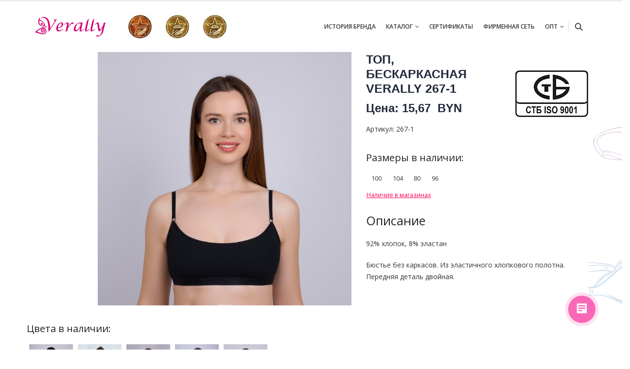

--- FILE ---
content_type: text/html; charset=utf-8
request_url: https://verally.by/product/267-1~8/
body_size: 15862
content:




<!DOCTYPE html><html lang="ru-RU"><head><title>
    
        ТОП, БЕСКАРКАСНАЯ VERALLY, модель 267-1, цвет ЧЕРНЫЙ
    
</title><meta name="apple-mobile-web-app-capable" content="yes"><meta name="apple-mobile-web-app-status-bar-style" content="black-translucent"><meta name="apple-mobile-web-app-title" content="Verally.by"><link rel="apple-touch-icon" sizes="256x256" href="/media/pwa/logo_kv_256.png"><link rel="apple-touch-icon" sizes="512x512" href="/media/pwa/logo_kv_512.png"><link rel="apple-touch-icon" sizes="192x192" href="/media/pwa/logo_kv_192.png"><meta name="msapplication-TileImage" content="/media/pwa/logo_kv_192.png"><meta name="msapplication-TileColor" content="#d00f73"><meta name="theme-color" content="#d00f73"><link rel="manifest" href="/manifest.json" /><script type="text/javascript" src="/site.js"></script><meta http-equiv="Content-Type" content="text/html; charset=utf-8" /><!--[if IE]><meta http-equiv='X-UA-Compatible' content='IE=edge,chrome=1'><![endif]--><meta name="viewport" content="width=device-width, initial-scale=1"/><link rel="shortcut icon" href="/favicon.ico" type="image/x-icon" /><link rel="canonical" href="https://verally.by/product/267-1~8/" /><meta http-equiv="cleartype" content="on"/><meta name="robots" content="all"/><meta name="robots" content="noarchive"/><meta name="referrer" content="same-origin" /><style type="text/css">
        img.wp-smiley,
        img.emoji {
            display: inline !important;
            border: none !important;
            box-shadow: none !important;
            height: 1em !important;
            width: 1em !important;
            margin: 0 .07em !important;
            vertical-align: -0.1em !important;
            background: none !important;
            padding: 0 !important;
        }
    </style><link rel='stylesheet' href='https://verally.by/wp-content/plugins/instagram-feed/css/sb-instagram-2-1.min.css' type='text/css' media='all' /><link rel='stylesheet' href='https://verally.by/wp-includes/css/dist/block-library/style.min.css' type='text/css' media='all' /><link rel='stylesheet' href='https://verally.by/wp-includes/css/dist/block-library/theme.min.css' type='text/css' media='all' /><link rel='stylesheet' href='https://verally.by/wp-content/plugins/woocommerce/packages/woocommerce-blocks/build/style.css' type='text/css' media='all' /><link rel='stylesheet' href='https://verally.by/wp-content/plugins/revslider/public/assets/css/settings.css' type='text/css' media='all' /><style type='text/css'>
        #rs-demo-id {}
        .tparrows:before{color:#fc0053;text-shadow:0 0 3px #fff;}.revslider-initialised .tp-loader{z-index:18;}
    </style><style type='text/css'>
        .woocommerce form .form-row .required { visibility: visible; }
    </style><link rel='stylesheet' href='https://verally.by/wp-content/plugins/woothumbs-premium/assets/vendor/slick.css' type='text/css' media='all' /><link rel='stylesheet' href='https://verally.by/wp-content/plugins/woothumbs-premium/assets/frontend/css/main.min.css' type='text/css' media='all' /><link rel='stylesheet' href='https://verally.by/wp-content/plugins/prdctfltr/lib/css/style.min.css' type='text/css' media='all' /><link rel='stylesheet' href='https://verally.by/wp-content/plugins/js_composer/assets/css/js_composer.min.css' type='text/css' media='all' /><link rel='stylesheet' href='https://verally.by/wp-content/uploads/smile_fonts/Defaults/Defaults.css' type='text/css' media='all' /><link rel='stylesheet' href='https://verally.by/wp-content/plugins/Ultimate_VC_Addons/assets/min-css/style.min.css' type='text/css' media='all' /><link rel='stylesheet' href='https://verally.by/wp-content/uploads/porto_styles/bootstrap.css' type='text/css' media='all' /><link rel='stylesheet' href='https://verally.by/wp-content/themes/porto/css/plugins.css' type='text/css' media='all' /><link rel='stylesheet' href='https://verally.by/wp-content/themes/porto/css/theme.css' type='text/css' media='all' /><link rel='stylesheet' href='https://verally.by/wp-content/uploads/porto_styles/shortcodes.css' type='text/css' media='all' /><link rel='stylesheet' href='https://verally.by/wp-content/themes/porto/css/theme_shop.css' type='text/css' media='all' /><link rel='stylesheet' href='https://verally.by/wp-content/uploads/porto_styles/dynamic_style.css' type='text/css' media='all' /><link rel='stylesheet' href='https://verally.by/wp-content/themes/porto/style.css' type='text/css' media='all' /><style type='text/css'>
        #header .logo,.side-header-narrow-bar-logo{max-width:170px;}@media (min-width:1200px){#header .logo{max-width:250px;}}@media (max-width:991px){#header .logo{max-width:110px;}}@media (max-width:767px){#header .logo{max-width:110px;}}#header.sticky-header .logo{width:100px;}#header,.sticky-header .header-main.sticky{border-top:3px solid #ededed}@media (min-width:992px){}.page-top .page-title-wrap{line-height:0;}.page-top .page-title:not(.b-none):after{content:'';position:absolute;width:100%;left:0;border-bottom:5px solid #fc0053;bottom:-32px;}body.single-product .page-top .breadcrumbs-wrap{padding-right:55px;}#login-form-popup{position:relative;width:80%;max-width:872px;margin-left:auto;margin-right:auto;}#login-form-popup .featured-box{margin-bottom:0;box-shadow:none;border:none;}#login-form-popup .featured-box .box-content{padding:25px 35px;}#login-form-popup .featured-box h2{text-transform:uppercase;font-size:15px;letter-spacing:0.05em;font-weight:600;color:#333333;line-height:2;}.porto-social-login-section{background:#f4f4f2;text-align:center;padding:20px 20px 25px;}.porto-social-login-section p{text-transform:uppercase;font-size:12px;color:#212529;font-weight:600;margin-bottom:8px;}#login-form-popup .col2-set{margin-left:-20px;margin-right:-20px;}#login-form-popup .col-1,#login-form-popup .col-2{padding-left:20px;padding-right:20px;}@media (min-width:992px){#login-form-popup .col-1{border-right:1px solid #f5f6f6;}}#login-form-popup .input-text{box-shadow:none;padding-top:10px;padding-bottom:10px;border-color:#ddd;border-radius:2px;}#login-form-popup form label{font-size:12px;line-height:1;}#login-form-popup .form-row{margin-bottom:20px;}#login-form-popup .button{border-radius:2px;padding:10px 24px;text-transform:uppercase;text-shadow:none;font-family:Open Sans;font-size:12px;letter-spacing:0.025em;color:#fff;}#login-form-popup label.inline{margin-top:15px;float:right;position:relative;cursor:pointer;line-height:1.5;}#login-form-popup label.inline input[type=checkbox]{opacity:0;margin-right:8px;margin-top:0;margin-bottom:0;}#login-form-popup label.inline span:before{content:'';position:absolute;border:1px solid #ddd;border-radius:1px;width:16px;height:16px;left:0;top:0;text-align:center;line-height:15px;font-family:FontAwesome;font-size:9px;color:#aaa}#login-form-popup label.inline input[type=checkbox]:checked + span:before{content:'\f00c';}#login-form-popup .social-button{text-decoration:none;margin-left:10px;margin-right:10px;}#login-form-popup .social-button i{font-size:16px;margin-right:8px;}#login-form-popup p.status{color:#212529;}#login-form-popup .lost_password{margin-top:-15px;font-size:13px;margin-bottom:0;}.porto-social-login-section .google-plus{background:#dd4e31;}.porto-social-login-section .facebook{background:#3a589d;}.porto-social-login-section .twitter{background:#1aa9e1;}#login-form-popup{max-width:480px;}html.panel-opened body > .mfp-bg{z-index:9042;}html.panel-opened body > .mfp-wrap{z-index:9043;}.katalog{color:#fff;}
    </style><!--[if lt IE 10]><link rel='stylesheet' id='porto-ie-css'  href='https://verally.by/wp-content/themes/porto/css/ie.css' type='text/css' media='all' /><![endif]--><script type='text/javascript' src='https://verally.by/wp-includes/js/jquery/jquery.js'></script><script type='text/javascript' src='https://verally.by/wp-includes/js/jquery/jquery-migrate.min.js'></script><script type='text/javascript' src='https://verally.by/wp-content/plugins/revslider/public/assets/js/jquery.themepunch.tools.min.js'></script><script type='text/javascript' src='https://verally.by/wp-content/plugins/revslider/public/assets/js/jquery.themepunch.revolution.min.js'></script><script type='text/javascript' src='https://verally.by/wp-content/plugins/woocommerce/assets/js/jquery-blockui/jquery.blockUI.min.js' ></script><script type='text/javascript' src='https://verally.by/wp-content/themes/porto/js/theme.js'></script><script type='text/javascript' src='https://verally.by/wp-content/themes/porto/js/woocommerce-theme.js'></script><script type='text/javascript' src='https://verally.by/wp-includes/js/wp-embed.min.js'></script><script type='text/javascript' src='https://verally.by/wp-content/plugins/Ultimate_VC_Addons/assets/min-js/ultimate-params.min.js'></script><script type="text/javascript">
        WebFontConfig = {
            google: { families: [ 'Open+Sans:200,300,400,700,800,600','Shadows+Into+Light:200,300,400,700,800,600','Playfairdisplay-italic:200,300,400,700,800,600','Playfair+Display:200,300,400,700,800,600' ] }
        };
        (function(d) {
            var wf = d.createElement('script'), s = d.scripts[0];
            wf.src = 'https://verally.by/wp-content/themes/porto/js/libs/webfont.js';
            wf.async = true;
            s.parentNode.insertBefore(wf, s);
        })(document);
    </script><noscript><style>
            .woocommerce-product-gallery{ opacity: 1 !important; }
        </style></noscript><script type="text/javascript">
        function setREVStartSize(e){
            try{ e.c=jQuery(e.c);var i=jQuery(window).width(),t=9999,r=0,n=0,l=0,f=0,s=0,h=0;
                if(e.responsiveLevels&&(jQuery.each(e.responsiveLevels,function(e,f){f>i&&(t=r=f,l=e),i>f&&f>r&&(r=f,n=e)}),t>r&&(l=n)),f=e.gridheight[l]||e.gridheight[0]||e.gridheight,s=e.gridwidth[l]||e.gridwidth[0]||e.gridwidth,h=i/s,h=h>1?1:h,f=Math.round(h*f),"fullscreen"==e.sliderLayout){var u=(e.c.width(),jQuery(window).height());if(void 0!=e.fullScreenOffsetContainer){var c=e.fullScreenOffsetContainer.split(",");if (c) jQuery.each(c,function(e,i){u=jQuery(i).length>0?u-jQuery(i).outerHeight(!0):u}),e.fullScreenOffset.split("%").length>1&&void 0!=e.fullScreenOffset&&e.fullScreenOffset.length>0?u-=jQuery(window).height()*parseInt(e.fullScreenOffset,0)/100:void 0!=e.fullScreenOffset&&e.fullScreenOffset.length>0&&(u-=parseInt(e.fullScreenOffset,0))}f=u}else void 0!=e.minHeight&&f<e.minHeight&&(f=e.minHeight);e.c.closest(".rev_slider_wrapper").css({height:f})
            }catch(d){console.log("Failure at Presize of Slider:"+d)}
        };
    </script><style type="text/css" title="dynamic-css" class="options-output">.alternative-font, a, .color-primary{color:#fc0053;}#header .header-main{background-color:#ffffff;}#header, #header .header-main .header-contact .nav-top > li > a, #header .top-links > li.menu-item:before{color:#0a0a0a;}#header .header-top, .header-top .top-links>li.menu-item:after{color:#777777;}.page-top{background-color:#212529;}#footer{background-color:#212529;}#footer .footer-bottom{background-color:#1c2023;}#footer .footer-bottom, #footer .footer-bottom p, #footer .footer-bottom .widget > div > ul li, #footer .footer-bottom .widget > ul li{color:#555555;}#mini-cart .cart-subtotal, #mini-cart .minicart-icon{color:#212121;}</style><noscript><style> .wpb_animate_when_almost_visible { opacity: 1; }</style></noscript><link rel="stylesheet" href="https://cdnjs.cloudflare.com/ajax/libs/simple-line-icons/2.4.1/css/simple-line-icons.css"><!-- Yandex.Metrika counter --><script type="text/javascript" > (function(m,e,t,r,i,k,a){m[i]=m[i]||function(){(m[i].a=m[i].a||[]).push(arguments)}; m[i].l=1*new Date();k=e.createElement(t),a=e.getElementsByTagName(t)[0],k.async=1,k.src=r,a.parentNode.insertBefore(k,a)}) (window, document, "script", "https://mc.yandex.ru/metrika/tag.js", "ym"); ym(61307746, "init", { clickmap:true, trackLinks:true, accurateTrackboounce:true, webvisor:true, ecommerce:"dataLayer" }); </script><noscript><div><img src="https://mc.yandex.ru/watch/61307746" style="position:absolute; left:-9999px;" alt="" /></div></noscript><!-- /Yandex.Metrika counter --><!-- Google Tag Manager --><script>(function(w,d,s,l,i){w[l]=w[l]||[];w[l].push({'gtm.start':
new Date().getTime(),event:'gtm.js'});var f=d.getElementsByTagName(s)[0],
j=d.createElement(s),dl=l!='dataLayer'?'&l='+l:'';j.async=true;j.src=
'https://www.googletagmanager.com/gtm.js?id='+i+dl;f.parentNode.insertBefore(j,f);
})(window,document,'script','dataLayer','GTM-53SHQ7H');</script><!-- End Google Tag Manager --><!-- Global site tag (gtag.js) - Google Analytics --><script async src="https://www.googletagmanager.com/gtag/js?id=UA-161838445-1"></script><script>
  window.dataLayer = window.dataLayer || [];
  function gtag(){dataLayer.push(arguments);}
  gtag('js', new Date());
  gtag('config', 'UA-161838445-1');
</script><!-- Facebook Pixel Code 1 --><script>
  !function(f,b,e,v,n,t,s)
  {if(f.fbq)return;n=f.fbq=function(){n.callMethod?
  n.callMethod.apply(n,arguments):n.queue.push(arguments)};
  if(!f._fbq)f._fbq=n;n.push=n;n.loaded=!0;n.version='2.0';
  n.queue=[];t=b.createElement(e);t.async=!0;
  t.src=v;s=b.getElementsByTagName(e)[0];
  s.parentNode.insertBefore(t,s)}(window, document,'script',
  'https://connect.facebook.net/en_US/fbevents.js');
  fbq('init', '506872833628033');
  fbq('track', 'PageView');
</script><noscript><img height="1" width="1" style="display:none"
  src="https://www.facebook.com/tr?id=506872833628033&ev=PageView&noscript=1"
/></noscript><!-- End Facebook Pixel Code --><script>
        (function(w,d,u){
                var s=d.createElement('script');s.async=true;s.src=u+'?'+(Date.now()/60000|0);
                var h=d.getElementsByTagName('script')[0];h.parentNode.insertBefore(s,h);
        })(window,document,'https://cdn-ru.bitrix24.ru/b17456898/crm/site_button/loader_2_p937ji.js');
</script><style>
   .iconic-woothumbs-all-images-wrap {
    float: left;
    width: 100%;
    }
    .iconic-woothumbs-icon {
        color: #7c7c7c;
    }
    .iconic-woothumbs-all-images-wrap .slick-dots button,
    .iconic-woothumbs-zoom-bullets .slick-dots button {
        border-color: #7c7c7c !important;
    }
    .iconic-woothumbs-all-images-wrap .slick-dots .slick-active button,
    .iconic-woothumbs-zoom-bullets .slick-dots .slick-active button {
        background-color: #7c7c7c !important;
    }
        .iconic-woothumbs-all-images-wrap--thumbnails-left .iconic-woothumbs-thumbnails-wrap,
        .iconic-woothumbs-all-images-wrap--thumbnails-right .iconic-woothumbs-thumbnails-wrap {
            width: 20%;
        }
        .iconic-woothumbs-all-images-wrap--thumbnails-left .iconic-woothumbs-images-wrap,
        .iconic-woothumbs-all-images-wrap--thumbnails-right .iconic-woothumbs-images-wrap {
            width: 80%;
        }
    .iconic-woothumbs-thumbnails__control {
        color: #7c7c7c;
    }
    .iconic-woothumbs-all-images-wrap--thumbnails-left .iconic-woothumbs-thumbnails__control {
        right: 10px;
    }
    .iconic-woothumbs-all-images-wrap--thumbnails-right .iconic-woothumbs-thumbnails__control {
        left: 10px;
    }
    .iconic-woothumbs-all-images-wrap--thumbnails-left .iconic-woothumbs-thumbnails-wrap--stacked,
    .iconic-woothumbs-all-images-wrap--thumbnails-right .iconic-woothumbs-thumbnails-wrap--stacked {
        margin: 0;
    }
        .iconic-woothumbs-thumbnails-wrap--stacked .iconic-woothumbs-thumbnails__slide {
            width: 25%;
        }
        .iconic-woothumbs-all-images-wrap--thumbnails-left .iconic-woothumbs-thumbnails-wrap--stacked .iconic-woothumbs-thumbnails__slide {
            padding: 0 10px 10px 0;
        }
        .iconic-woothumbs-all-images-wrap--thumbnails-right .iconic-woothumbs-thumbnails-wrap--stacked .iconic-woothumbs-thumbnails__slide {
            padding: 0 0 10px 10px;
        }
    .iconic-woothumbs-all-images-wrap--thumbnails-above .iconic-woothumbs-thumbnails-wrap--stacked,
    .iconic-woothumbs-all-images-wrap--thumbnails-below .iconic-woothumbs-thumbnails-wrap--stacked {
        margin: 0 -5px 0 -5px;
    }
        .iconic-woothumbs-all-images-wrap--thumbnails-above .iconic-woothumbs-thumbnails-wrap--stacked .iconic-woothumbs-thumbnails__slide {
            padding: 0 5px 10px 5px;
        }
        .iconic-woothumbs-all-images-wrap--thumbnails-below .iconic-woothumbs-thumbnails-wrap--stacked .iconic-woothumbs-thumbnails__slide {
            padding: 10px 5px 0 5px;
        }
    .iconic-woothumbs-all-images-wrap--thumbnails-left .iconic-woothumbs-thumbnails-wrap--sliding,
    .iconic-woothumbs-all-images-wrap--thumbnails-right .iconic-woothumbs-thumbnails-wrap--sliding {
        margin: 0;
    }
    .iconic-woothumbs-all-images-wrap--thumbnails-left .iconic-woothumbs-thumbnails-wrap--sliding .slick-list,
    .iconic-woothumbs-all-images-wrap--thumbnails-right .iconic-woothumbs-thumbnails-wrap--sliding .slick-list {
        margin-bottom: -10px;
    }
    .iconic-woothumbs-all-images-wrap--thumbnails-left .iconic-woothumbs-thumbnails-wrap--sliding .iconic-woothumbs-thumbnails__image-wrapper,
    .iconic-woothumbs-all-images-wrap--thumbnails-right .iconic-woothumbs-thumbnails-wrap--sliding .iconic-woothumbs-thumbnails__image-wrapper {
        margin-bottom: 10px;
    }
    .iconic-woothumbs-all-images-wrap--thumbnails-left .iconic-woothumbs-thumbnails-wrap--sliding {
        padding-right: 10px;
    }
    .iconic-woothumbs-all-images-wrap--thumbnails-right .iconic-woothumbs-thumbnails-wrap--sliding {
        padding-left: 10px;
    }
    .iconic-woothumbs-thumbnails-wrap--horizontal.iconic-woothumbs-thumbnails-wrap--sliding .iconic-woothumbs-thumbnails__slide {
        width: 25%;
    }
    .iconic-woothumbs-all-images-wrap--thumbnails-above .iconic-woothumbs-thumbnails-wrap--sliding .slick-list,
    .iconic-woothumbs-all-images-wrap--thumbnails-below .iconic-woothumbs-thumbnails-wrap--sliding .slick-list {
        margin-right: -10px;
    }
    .iconic-woothumbs-all-images-wrap--thumbnails-above .iconic-woothumbs-thumbnails-wrap--sliding .iconic-woothumbs-thumbnails__image-wrapper,
    .iconic-woothumbs-all-images-wrap--thumbnails-below .iconic-woothumbs-thumbnails-wrap--sliding .iconic-woothumbs-thumbnails__image-wrapper {
        margin-right: 10px;
    }
    .iconic-woothumbs-all-images-wrap--thumbnails-above .iconic-woothumbs-thumbnails-wrap--sliding {
        margin-bottom: 10px;
    }
    .iconic-woothumbs-all-images-wrap--thumbnails-below .iconic-woothumbs-thumbnails-wrap--sliding {
        margin-top: 10px;
    }
    .zm-handlerarea {
        background: #000000;
        -ms-filter: "progid:DXImageTransform.Microsoft.Alpha(Opacity=80)" !important;
        filter: alpha(opacity=80) !important;
        -moz-opacity: 0.8 !important;
        -khtml-opacity: 0.8 !important;
        opacity: 0.8 !important;
    }
        @media screen and (max-width: 768px) {
            .iconic-woothumbs-all-images-wrap {
                float: none;
                width: 100%;
            }
            .iconic-woothumbs-hover-icons .iconic-woothumbs-icon {
                opacity: 1;
            }
                    .iconic-woothumbs-all-images-wrap--thumbnails-above .iconic-woothumbs-images-wrap,
                    .iconic-woothumbs-all-images-wrap--thumbnails-left .iconic-woothumbs-images-wrap,
                    .iconic-woothumbs-all-images-wrap--thumbnails-right .iconic-woothumbs-images-wrap {
                        width: 100%;
                    }

                    .iconic-woothumbs-all-images-wrap--thumbnails-left .iconic-woothumbs-thumbnails-wrap,
                    .iconic-woothumbs-all-images-wrap--thumbnails-right .iconic-woothumbs-thumbnails-wrap {
                        width: 100%;
                    }
            .iconic-woothumbs-thumbnails-wrap--horizontal .iconic-woothumbs-thumbnails__slide {
                width: 33.333333333333%;
            }
        }

</style><!-- <script src="https://ajax.googleapis.com/ajax/libs/jquery/1.12.4/jquery.min.js"></script><script type='text/javascript' src='https://api-maps.yandex.ru/2.1/?lang=ru_RU&amp;apikey=0f08d8fc-ad0e-47f1-8923-1043493f01c9' ></script>--><script type='text/javascript' src='https://api-maps.yandex.ru/2.1/?lang=ru_RU' ></script></head><body class="product-template-default single single-product postid-3617 wp-embed-responsive full blog-1  theme-porto woocommerce woocommerce-page woocommerce-no-js iconic-woothumbs-porto login-popup wpb-js-composer js-comp-ver-6.1 vc_responsive"><!-- Google Tag Manager (noscript) --><noscript><iframe src="https://www.googletagmanager.com/ns.html?id=GTM-53SHQ7H"
height="0" width="0" style="display:none;visibility:hidden"></iframe></noscript><!-- End Google Tag Manager (noscript) --><div class="page-wrapper"><!-- page wrapper --><!-- header wrapper --><div class="header-wrapper"><header id="header" class="header-2"><div class="header-main"><div class="container"><div class="header-left"><h1 class="logo"><a href="/" title="Verally - "  rel="home"><img class="img-responsive standard-logo retina-logo" src="//verally.by/wp-content/uploads/2019/08/logo.png" alt="Verally" /></a></h1></div><div class="header-left"><h1 class="logo" style="min-width: 60px !important; width: 60px !important;"><img class="img-responsive standard-logo retina-logo" src="//verally.by/static/2019.jpg" alt="Verally"></h1></div><div class="header-left"><h1 class="logo" style="min-width: 60px !important; width: 60px !important;"><img class="img-responsive standard-logo retina-logo" src="//verally.by/static/2020.jpg" alt="Verally"></h1></div><div class="header-left"><h1 class="logo" style="min-width: 60px !important; width: 60px !important;"><img class="img-responsive standard-logo retina-logo" src="//verally.by/static/2021.jpg" alt="Verally"></h1></div><div><a class="mobile-toggle"><i class="fa fa-reorder"></i></a></div><div class="header-right show-menu-search search-popup"><div id="main-menu"><ul id="menu-main_menu" class="main-menu mega-menu show-arrow"><li id="nav-menu-item-001"  class="menu-item menu-item-type-post_type menu-item-object-page narrow" ><a href="/ru/istoriya-brenda/" class="">История бренда</a></li><li id="nav-menu-item-001"  class="menu-item menu-item-type-custom menu-item-object-custom menu-item-has-children has-sub narrow"  ><a href="#" class="">Каталог</a><div class="popup"><div class="inner" style=""><ul class="sub-menu"><li id="nav-menu-item-002" class="menu-item menu-item-type-taxonomy menu-item-object-product_cat"><a href="/product-category/byustgaltery/" class="">Бюстгальтеры</a></li><li id="nav-menu-item-002" class="menu-item menu-item-type-taxonomy menu-item-object-product_cat"><a href="/product-category/top-buste/" class="">Топы, бюстье</a></li><li id="nav-menu-item-002" class="menu-item menu-item-type-taxonomy menu-item-object-product_cat"><a href="/product-category/trusy/" class="">Трусы, панталоны</a></li><li id="nav-menu-item-002" class="menu-item menu-item-type-taxonomy menu-item-object-product_cat"><a href="/product-category/poyasa-dlya-chulok/" class="">Пояса для чулок</a></li><li id="nav-menu-item-002" class="menu-item menu-item-type-taxonomy menu-item-object-product_cat"><a href="/product-category/leggins/" class="">Леггинсы, шорты</a></li><li id="nav-menu-item-002" class="menu-item menu-item-type-taxonomy menu-item-object-product_cat"><a href="/product-category/korrektiruyushhee-bele/" class="">Корректирующее белье</a></li><li id="nav-menu-item-002" class="menu-item menu-item-type-taxonomy menu-item-object-product_cat"><a href="/product-category/majki/" class="">Майки</a></li><li id="nav-menu-item-002" class="menu-item menu-item-type-taxonomy menu-item-object-product_cat"><a href="/product-category/body/" class="">Боди</a></li><li id="nav-menu-item-002" class="menu-item menu-item-type-taxonomy menu-item-object-product_cat"><a href="/product-category/djempery/" class="">Джемперы</a></li><li id="nav-menu-item-002" class="menu-item menu-item-type-taxonomy menu-item-object-product_cat"><a href="/product-category/trousers/" class="">Брюки</a></li><li id="nav-menu-item-002" class="menu-item menu-item-type-taxonomy menu-item-object-product_cat"><a href="/product-category/dresses/" class="">Платья</a></li><li id="nav-menu-item-002" class="menu-item menu-item-type-taxonomy menu-item-object-product_cat"><a href="/product-category/bele-dlya-sna/" class="">Пижамы, сорочки</a></li><li id="nav-menu-item-002" class="menu-item menu-item-type-taxonomy menu-item-object-product_cat"><a href="/product-category/penjuary/" class="">Пеньюары, халаты</a></li><li id="nav-menu-item-002" class="menu-item menu-item-type-taxonomy menu-item-object-product_cat"><a href="/product-category/d-skirt/" class="">Юбки нижние</a></li><li id="nav-menu-item-002" class="menu-item menu-item-type-taxonomy menu-item-object-product_cat"><a href="/product-category/sale/" class="">Распродажа</a></li><li id="nav-menu-item-002" class="menu-item menu-item-type-taxonomy menu-item-object-product_cat"><a href="/product-category/new/" class="">Новинки</a></li><li id="nav-menu-item-002" class="menu-item menu-item-type-taxonomy menu-item-object-product_cat"><a href="/product-category/man/" class="">Мужчинам</a></li></ul></div></div></li><li id="nav-menu-item-001"  class="menu-item menu-item-type-post_type menu-item-object-page narrow" ><a href="/ru/sertifikaty/" class="">Сертификаты</a></li><li id="nav-menu-item-001"  class="menu-item menu-item-type-post_type menu-item-object-page narrow" ><a href="/ru/kontakty/" class="">Фирменная сеть</a></li><li id="nav-menu-item-001"  class="menu-item menu-item-type-custom menu-item-object-custom menu-item-has-children has-sub narrow"  ><a href="#" class="">Опт</a><div class="popup"><div class="inner" style=""><ul class="sub-menu"><li id="nav-menu-item-003" class="menu-item menu-item-type-taxonomy menu-item-object-product_cat"><a href="/opt-russia/" class="">РОССИЯ</a></li><li id="nav-menu-item-004" class="menu-item menu-item-type-taxonomy menu-item-object-product_cat"><a href="/opt-belarus/" class="">БЕЛАРУСЬ</a></li><!-- <li id="nav-menu-item-004" class="menu-item menu-item-type-taxonomy menu-item-object-product_cat"><a href="/opt-ukraine/" class="">УКРАИНА</a></li> --></ul></div></div></li></ul><div class="searchform-popup search-popup"><a class="search-toggle"><i class="fa fa-search"></i><span class="search-text">Поиск</span></a><form action="/search/" method="get" class="searchform searchform-cats"><div class="searchform-fields"><span class="text"><input name="q" type="text" value="" placeholder="Поиск" autocomplete="off" /></span><span class="button-wrap"><button class="btn btn-special" title="Поиск" type="submit"><i class="fa fa-search"></i></button></span></div><div class="live-search-list"></div></form></div></div></div></div><div id="nav-panel" class=""><div class="container"><div class="mobile-nav-wrap"><div class="menu-wrap"><ul id="menu-main_menu-1" class="mobile-menu accordion-menu"><li id="accordion-menu-item-001" class="menu-item menu-item-type-post_type menu-item-object-page"><a href="/ru/istoriya-brenda/" class="">История бренда</a></li></li><li id="accordion-menu-item-002" class="menu-item menu-item-type-custom menu-item-object-custom menu-item-has-children has-sub"><a href="#" class="">Каталог</a><span class="arrow"></span><ul class="sub-menu"><li id="accordion-menu-item-002" class="menu-item menu-item-type-taxonomy menu-item-object-product_cat"><a href="/product-category/byustgaltery/" class="">Бюстгальтеры</a></li><li id="accordion-menu-item-002" class="menu-item menu-item-type-taxonomy menu-item-object-product_cat"><a href="/product-category/top-buste/" class="">Топы, бюстье</a></li><li id="accordion-menu-item-002" class="menu-item menu-item-type-taxonomy menu-item-object-product_cat"><a href="/product-category/trusy/" class="">Трусы, панталоны</a></li><li id="accordion-menu-item-002" class="menu-item menu-item-type-taxonomy menu-item-object-product_cat"><a href="/product-category/poyasa-dlya-chulok/" class="">Пояса для чулок</a></li><li id="accordion-menu-item-002" class="menu-item menu-item-type-taxonomy menu-item-object-product_cat"><a href="/product-category/leggins/" class="">Леггинсы, шорты</a></li><li id="accordion-menu-item-002" class="menu-item menu-item-type-taxonomy menu-item-object-product_cat"><a href="/product-category/korrektiruyushhee-bele/" class="">Корректирующее белье</a></li><li id="accordion-menu-item-002" class="menu-item menu-item-type-taxonomy menu-item-object-product_cat"><a href="/product-category/majki/" class="">Майки</a></li><li id="accordion-menu-item-002" class="menu-item menu-item-type-taxonomy menu-item-object-product_cat"><a href="/product-category/body/" class="">Боди</a></li><li id="accordion-menu-item-002" class="menu-item menu-item-type-taxonomy menu-item-object-product_cat"><a href="/product-category/djempery/" class="">Джемперы</a></li><li id="accordion-menu-item-002" class="menu-item menu-item-type-taxonomy menu-item-object-product_cat"><a href="/product-category/trousers/" class="">Брюки</a></li><li id="accordion-menu-item-002" class="menu-item menu-item-type-taxonomy menu-item-object-product_cat"><a href="/product-category/dresses/" class="">Платья</a></li><li id="accordion-menu-item-002" class="menu-item menu-item-type-taxonomy menu-item-object-product_cat"><a href="/product-category/bele-dlya-sna/" class="">Пижамы, сорочки</a></li><li id="accordion-menu-item-002" class="menu-item menu-item-type-taxonomy menu-item-object-product_cat"><a href="/product-category/penjuary/" class="">Пеньюары, халаты</a></li><li id="accordion-menu-item-002" class="menu-item menu-item-type-taxonomy menu-item-object-product_cat"><a href="/product-category/d-skirt/" class="">Юбки нижние</a></li><li id="accordion-menu-item-002" class="menu-item menu-item-type-taxonomy menu-item-object-product_cat"><a href="/product-category/sale/" class="">Распродажа</a></li><li id="accordion-menu-item-002" class="menu-item menu-item-type-taxonomy menu-item-object-product_cat"><a href="/product-category/new/" class="">Новинки</a></li><li id="accordion-menu-item-002" class="menu-item menu-item-type-taxonomy menu-item-object-product_cat"><a href="/product-category/man/" class="">Мужчинам</a></li></ul></li><li id="accordion-menu-item-001" class="menu-item menu-item-type-post_type menu-item-object-page"><a href="/ru/sertifikaty/" class="">Сертификаты</a></li></li><li id="accordion-menu-item-001" class="menu-item menu-item-type-post_type menu-item-object-page"><a href="/ru/kontakty/" class="">Фирменная сеть</a></li></li><li id="accordion-menu-item-002" class="menu-item menu-item-type-custom menu-item-object-custom menu-item-has-children has-sub"><a href="#" class="">Опт</a><span class="arrow"></span><ul class="sub-menu"><li id="accordion-menu-item-002" class="menu-item menu-item-type-taxonomy menu-item-object-product_cat"><a href="/opt-russia/" class="">РОССИЯ</a></li><li id="accordion-menu-item-003" class="menu-item menu-item-type-taxonomy menu-item-object-product_cat"><a href="/opt-belarus/" class="">БЕЛАРУСЬ</a></li><!-- <li id="accordion-menu-item-003" class="menu-item menu-item-type-taxonomy menu-item-object-product_cat"><a href="/opt-ukraine/" class="">УКРАИНА</a></li> --></ul></li></li></ul></div></div></div></div></div></header></div><!-- end header wrapper --><div id="main" class="column1 boxed no-breadcrumbs"><!-- main --><div class="container"><div class="row main-content-wrap"><!-- main content --><div class="main-content col-lg-12"><div id="primary" class="content-area"><main id="content" class="site-main" role="main"><div class="woocommerce-notices-wrapper"></div><div id="product-3617" class="product type-product post-3617 status-publish first instock product_cat-byustgaltery product_cat-poluporolon has-post-thumbnail shipping-taxable purchasable product-type-variable product-layout-transparent" itemscope itemtype="http://schema.org/Product"><div class="product-summary-wrap"><div class="row"><div class="summary-before col-lg-7"><div class="labels"></div><div class="iconic-woothumbs-all-images-wrap iconic-woothumbs-all-images-wrap--thumbnails-left iconic-woothumbs-reset iconic-woothumbs-zoom-enabled" data-showing="3617" data-parentid="3617" data-default="[{&quot;title&quot;:&quot;267-1 БЮСТЬЕ ЖЕНСКОЕ ЦВ. ЧЕРНЫЙ, Р. 100, МОД. 267&quot;,&quot;caption&quot;:&quot;&quot;,&quot;url&quot;:&quot;/media/thumb/tovar_foto/267-1-220-1.jpg.300x300_q90_crop-smart.jpg&quot;,&quot;alt&quot;:&quot;&quot;,&quot;src&quot;:&quot;/media/thumb/tovar_foto/267-1-220-1.jpg.300x300_q90_crop-smart.jpg&quot;,&quot;srcset&quot;:&quot;&quot;,&quot;sizes&quot;:&quot;(max-width: 600px) 100vw, 600px&quot;,&quot;full_src&quot;:&quot;/media/thumb/tovar_foto/267-1-220-1.jpg.300x300_q90_crop-smart.jpg&quot;,&quot;full_src_w&quot;:1500,&quot;full_src_h&quot;:1500,&quot;thumb_src&quot;:&quot;/media/thumb/tovar_foto/267-1-220-1.jpg.300x300_q90_crop-smart.jpg&quot;,&quot;thumb_src_w&quot;:300,&quot;thumb_src_h&quot;:300,&quot;src_w&quot;:600,&quot;src_h&quot;:600,&quot;thumb_srcset&quot;:&quot;&quot;,&quot;thumb_sizes&quot;:&quot;(max-width: 300px) 100vw, 300px&quot;,&quot;large_src&quot;:&quot;&quot;,&quot;large_src_w&quot;:1500,&quot;large_src_h&quot;:1500,&quot;large_srcset&quot;:&quot;&quot;,&quot;large_sizes&quot;:&quot;(max-width: 1500px) 100vw, 1500px&quot;,&quot;gallery_thumbnail_src&quot;:&quot;&quot;,&quot;gallery_thumbnail_src_w&quot;:150,&quot;gallery_thumbnail_src_h&quot;:150,&quot;media_embed&quot;:false},{&quot;title&quot;:&quot;/media/thumb/tovar_foto/267-1-220-2.jpg.300x300_q90_crop-smart.jpg&quot;,&quot;caption&quot;:&quot;&quot;,&quot;url&quot;:&quot;/media/thumb/tovar_foto/267-1-220-2.jpg.300x300_q90_crop-smart.jpg&quot;,&quot;alt&quot;:&quot;&quot;,&quot;src&quot;:&quot;/media/thumb/tovar_foto/267-1-220-2.jpg.300x300_q90_crop-smart.jpg&quot;,&quot;srcset&quot;:&quot;/media/thumb/tovar_foto/267-1-220-2.jpg.300x300_q90_crop-smart.jpg 600w, /media/thumb/tovar_foto/267-1-220-2.jpg.300x300_q90_crop-smart.jpg 150w, /media/thumb/tovar_foto/267-1-220-2.jpg.300x300_q90_crop-smart.jpg 300w, &quot;,&quot;sizes&quot;:&quot;(max-width: 600px) 100vw, 600px&quot;,&quot;full_src&quot;:&quot;&quot;,&quot;full_src_w&quot;:1500,&quot;full_src_h&quot;:1500,&quot;thumb_src&quot;:&quot;&quot;,&quot;thumb_src_w&quot;:300,&quot;thumb_src_h&quot;:300,&quot;src_w&quot;:600,&quot;src_h&quot;:600,&quot;thumb_srcset&quot;:&quot;&quot;,&quot;thumb_sizes&quot;:&quot;(max-width: 300px) 100vw, 300px&quot;,&quot;large_src&quot;:&quot;&quot;,&quot;large_src_w&quot;:1500,&quot;large_src_h&quot;:1500,&quot;large_srcset&quot;:&quot;&quot;,&quot;large_sizes&quot;:&quot;(max-width: 1500px) 100vw, 1500px&quot;,&quot;gallery_thumbnail_src&quot;:&quot;&quot;,&quot;gallery_thumbnail_src_w&quot;:150,&quot;gallery_thumbnail_src_h&quot;:150,&quot;media_embed&quot;:false},{&quot;title&quot;:&quot;267-1 БЮСТЬЕ ЖЕНСКОЕ ЦВ. ЧЕРНЫЙ, Р. 100, МОД. 267&quot;,&quot;caption&quot;:&quot;&quot;,&quot;url&quot;:&quot;/media/thumb/tovar_foto/267-1-220-3.jpg.300x300_q90_crop-smart.jpg&quot;,&quot;alt&quot;:&quot;&quot;,&quot;src&quot;:&quot;/media/thumb/tovar_foto/267-1-220-3.jpg.300x300_q90_crop-smart.jpg&quot;,&quot;srcset&quot;:&quot;&quot;,&quot;sizes&quot;:&quot;(max-width: 600px) 100vw, 600px&quot;,&quot;full_src&quot;:&quot;/media/thumb/tovar_foto/267-1-220-3.jpg.300x300_q90_crop-smart.jpg&quot;,&quot;full_src_w&quot;:1500,&quot;full_src_h&quot;:1500,&quot;thumb_src&quot;:&quot;/media/thumb/tovar_foto/267-1-220-3.jpg.300x300_q90_crop-smart.jpg&quot;,&quot;thumb_src_w&quot;:300,&quot;thumb_src_h&quot;:300,&quot;src_w&quot;:600,&quot;src_h&quot;:600,&quot;thumb_srcset&quot;:&quot;&quot;,&quot;thumb_sizes&quot;:&quot;(max-width: 300px) 100vw, 300px&quot;,&quot;large_src&quot;:&quot;&quot;,&quot;large_src_w&quot;:1500,&quot;large_src_h&quot;:1500,&quot;large_srcset&quot;:&quot;&quot;,&quot;large_sizes&quot;:&quot;(max-width: 1500px) 100vw, 1500px&quot;,&quot;gallery_thumbnail_src&quot;:&quot;&quot;,&quot;gallery_thumbnail_src_w&quot;:150,&quot;gallery_thumbnail_src_h&quot;:150,&quot;media_embed&quot;:false}]" data-slide-count="3" data-maintain-slide-index="no" data-has-video="no" data-product-type="variable" dir="ltr"><div class="iconic-woothumbs-thumbnails-wrap iconic-woothumbs-thumbnails-wrap--sliding iconic-woothumbs-thumbnails-wrap--vertical iconic-woothumbs-thumbnails-wrap--hidden" style="height: 0;"><div class="iconic-woothumbs-thumbnails"><div class="iconic-woothumbs-thumbnails__slide iconic-woothumbs-thumbnails__slide--active" data-index="0"><div class="iconic-woothumbs-thumbnails__image-wrapper"><img class="iconic-woothumbs-thumbnails__image" src="/media/thumb/tovar_foto/267-1-220-1.jpg.300x300_q90_crop-smart.jpg" srcset="/media/thumb/tovar_foto/267-1-220-1.jpg.300x300_q90_crop-smart.jpg 300w, /media/thumb/tovar_foto/267-1-220-1.jpg.300x300_q90_crop-smart.jpg 150w, /media/thumb/tovar_foto/267-1-220-1.jpg.300x300_q90_crop-smart.jpg 768w," sizes="(max-width: 300px) 100vw, 300px" title="267-1 БЮСТЬЕ ЖЕНСКОЕ ЦВ. ЧЕРНЫЙ, Р. 100, МОД. 267" alt="" width="300" height="300" nopin="nopin"></div></div><div class="iconic-woothumbs-thumbnails__slide " data-index="1"><div class="iconic-woothumbs-thumbnails__image-wrapper"><img class="iconic-woothumbs-thumbnails__image" src="/media/thumb/tovar_foto/267-1-220-2.jpg.300x300_q90_crop-smart.jpg" srcset="/media/thumb/tovar_foto/267-1-220-2.jpg.300x300_q90_crop-smart.jpg 300w, /media/thumb/tovar_foto/267-1-220-2.jpg.300x300_q90_crop-smart.jpg 150w, /media/thumb/tovar_foto/267-1-220-2.jpg.300x300_q90_crop-smart.jpg 768w," sizes="(max-width: 300px) 100vw, 300px" title="267-1 БЮСТЬЕ ЖЕНСКОЕ ЦВ. ЧЕРНЫЙ, Р. 100, МОД. 267" alt="" width="300" height="300" nopin="nopin"></div></div><div class="iconic-woothumbs-thumbnails__slide " data-index="2"><div class="iconic-woothumbs-thumbnails__image-wrapper"><img class="iconic-woothumbs-thumbnails__image" src="/media/thumb/tovar_foto/267-1-220-3.jpg.300x300_q90_crop-smart.jpg" srcset="/media/thumb/tovar_foto/267-1-220-3.jpg.300x300_q90_crop-smart.jpg 300w, /media/thumb/tovar_foto/267-1-220-3.jpg.300x300_q90_crop-smart.jpg 150w, /media/thumb/tovar_foto/267-1-220-3.jpg.300x300_q90_crop-smart.jpg 768w," sizes="(max-width: 300px) 100vw, 300px" title="267-1 БЮСТЬЕ ЖЕНСКОЕ ЦВ. ЧЕРНЫЙ, Р. 100, МОД. 267" alt="" width="300" height="300" nopin="nopin"></div></div><div class="iconic-woothumbs-thumbnails__slide " data-index="3"><div class="iconic-woothumbs-thumbnails__image-wrapper"><img class="iconic-woothumbs-thumbnails__image" src="/media/thumb/tovar_foto/white.jpg.300x300_q90_crop-smart.jpg" srcset="/media/thumb/tovar_foto/white.jpg.300x300_q90_crop-smart.jpg 300w, /media/thumb/tovar_foto/white.jpg.300x300_q90_crop-smart.jpg 150w, /media/thumb/tovar_foto/white.jpg.300x300_q90_crop-smart.jpg 768w," sizes="(max-width: 300px) 100vw, 300px" title="267-1 БЮСТЬЕ ЖЕНСКОЕ ЦВ. ЧЕРНЫЙ, Р. 100, МОД. 267" alt="" width="300" height="300" nopin="nopin"></div></div><div class="iconic-woothumbs-thumbnails__slide " data-index="4"><div class="iconic-woothumbs-thumbnails__image-wrapper"><img class="iconic-woothumbs-thumbnails__image" src="/media/thumb/tovar_foto/white.jpg.300x300_q90_crop-smart.jpg" srcset="/media/thumb/tovar_foto/white.jpg.300x300_q90_crop-smart.jpg 300w, /media/thumb/tovar_foto/white.jpg.300x300_q90_crop-smart.jpg 150w, /media/thumb/tovar_foto/white.jpg.300x300_q90_crop-smart.jpg 768w," sizes="(max-width: 300px) 100vw, 300px" title="267-1 БЮСТЬЕ ЖЕНСКОЕ ЦВ. ЧЕРНЫЙ, Р. 100, МОД. 267" alt="" width="300" height="300" nopin="nopin"></div></div><div class="iconic-woothumbs-thumbnails__slide " data-index="5"><div class="iconic-woothumbs-thumbnails__image-wrapper"><img class="iconic-woothumbs-thumbnails__image" src="/media/thumb/tovar_foto/white.jpg.300x300_q90_crop-smart.jpg" srcset="/media/thumb/tovar_foto/white.jpg.300x300_q90_crop-smart.jpg 300w, /media/thumb/tovar_foto/white.jpg.300x300_q90_crop-smart.jpg 150w, /media/thumb/tovar_foto/white.jpg.300x300_q90_crop-smart.jpg 768w," sizes="(max-width: 300px) 100vw, 300px" title="267-1 БЮСТЬЕ ЖЕНСКОЕ ЦВ. ЧЕРНЫЙ, Р. 100, МОД. 267" alt="" width="300" height="300" nopin="nopin"></div></div><div></div><div></div></div><a href="javascript: void(0);" class="iconic-woothumbs-thumbnails__control iconic-woothumbs-thumbnails__control--up" data-direction="prev"><i class="iconic-woothumbs-icon iconic-woothumbs-icon-up-open-mini"></i></a><a href="javascript: void(0);" class="iconic-woothumbs-thumbnails__control iconic-woothumbs-thumbnails__control--down" data-direction="next"><i class="iconic-woothumbs-icon iconic-woothumbs-icon-down-open-mini"></i></a></div><div class="iconic-woothumbs-images-wrap"><div class="iconic-woothumbs-images "><div class="iconic-woothumbs-images__slide"  data-index="0"><img src="/media/tovar_foto/267-1-220-1.jpg" class="iconic-woothumbs-images__image" srcset="" sizes="(max-width: 600px) 100vw, 600px" data-large-image="/media/tovar_foto/267-1-220-1.jpg" data-large-image-width="1000" data-large-image-height="1000" title="267-1 БЮСТЬЕ ЖЕНСКОЕ ЦВ. ЧЕРНЫЙ, Р. 100, МОД. 267" width="600" height="600" ></div><div class="iconic-woothumbs-images__slide" style="display: none;" data-index="1"><img src="[data-uri]" data-iconic-woothumbs-src="/media/tovar_foto/267-1-220-2.jpg" class="iconic-woothumbs-images__image" srcset="" sizes="(max-width: 600px) 100vw, 600px" data-large-image="/media/tovar_foto/267-1-220-2.jpg" data-large-image-width="1000" data-large-image-height="1000" title="2001-черно-розовый" width="600" height="600" style="padding-top: 100%; height: 0px;" ></div><div class="iconic-woothumbs-images__slide" style="display: none;" data-index="2"><img src="data:" data-iconic-woothumbs-src="/media/tovar_foto/267-1-220-3.jpg" class="iconic-woothumbs-images__image" srcset="" sizes="(max-width: 600px) 100vw, 600px" data-large-image="/media/tovar_foto/267-1-220-3.jpg" data-large-image-width="1000" data-large-image-height="1000" title="" width="600" height="600" style="padding-top: 100%; height: 0px;" ></div></div><a href="javascript: void(0);" style="display: none;" class="iconic-woothumbs-fullscreen" data-iconic-woothumbs-tooltip="Fullscreen"><i class="iconic-woothumbs-icon iconic-woothumbs-icon-fullscreen"></i></a><div class="iconic-woothumbs-loading-overlay"><svg version="1.1" id="loader-1" xmlns="http://www.w3.org/2000/svg" xmlns:xlink="http://www.w3.org/1999/xlink" x="0px" y="0px"
                 width="40px" height="40px" viewBox="0 0 50 50" style="enable-background:new 0 0 50 50;" xml:space="preserve"><path fill="#7c7c7c" d="M43.935,25.145c0-10.318-8.364-18.683-18.683-18.683c-10.318,0-18.683,8.365-18.683,18.683h4.068c0-8.071,6.543-14.615,14.615-14.615c8.072,0,14.615,6.543,14.615,14.615H43.935z"><animateTransform attributeType="xml"
                                      attributeName="transform"
                                      type="rotate"
                                      from="0 25 25"
                                      to="360 25 25"
                                      dur="0.6s"
                                      repeatCount="indefinite" /></path></svg></div></div></div></div><div class="summary entry-summary col-lg-5"><h2 itemprop="name" style="width:50%" class="product_title entry-title" >
                    
                        ТОП, БЕСКАРКАСНАЯ VERALLY 267-1
                    
                </h2><p class="price"><span class="woocommerce-Price-amount amount">Цена:
                        
                            15,67&nbsp;
                        
                        <span class="woocommerce-Price-currencySymbol">BYN</span></span></p><div class="product_meta1"><span class="sku_wrapper">Артикул:
                        <span class="sku" itemprop="sku">267-1</span></span></div><p><img style="float: right; margin-top:-135px;" src="https://verally.by/static/stb.jpg" /></p><p><nobr></nobr></p><div style="clear: both; height: 10px;"><!-- --></div><div class="product_meta"  style="border-bottom: 0px;"><h4>Размеры в наличии:</h4><span class="btn btn-sm" >
                    100
                </span><span class="btn btn-sm" >
                    104
                </span><span class="btn btn-sm" >
                    80
                </span><span class="btn btn-sm" >
                    96
                </span><!-- <button type="button" class="btn btn-default btn-small" data-toggle="modal" data-target="#bron"></button> --></div><div class="product_meta"  style="border-bottom: 0px;"><div class="col-xs-12"><p><a class="btn btn-link" style="padding: 0px !important;" data-toggle="collapse" href="#collapseExample" role="button" aria-expanded="false" aria-controls="collapseExample"><u>Наличие в магазинах</u></a></p><div class="collapse" id="collapseExample"><div class="card card-body"><div class="row">
        1. Магазин №14,<br/>тел.8044 585 40 86, г. Минск, пр-т.Партизанский, д.150 А<br/>Размеры:  80 <br/>
        15,67руб.<br/><br/></div><div class="row">
        2. Магазин №16,<br/>тел.8044 589 89 31, г.Брест, просп. Машерова, д.17-1<br/>Размеры:  80 <br/>
        15,67руб.<br/><br/></div><div class="row">
        3. Магазин №19,<br/>тел.8029 345 81 89, г. Гомель, пр-т Речицкий, 5В<br/>Размеры:  80 <br/>
        15,67руб.<br/><br/></div><div class="row">
        4. Магазин №23,<br/>тел.8029 370 05 53, г. Минск, ул.Волгоградская, д.4<br/>Размеры:  104 <br/>
        15,67руб.<br/><br/></div><div class="row">
        5. Магазин №5,<br/>тел.8044 555 94 74, г.Жлобин, бул. Металлургов, д.9/1<br/>Размеры:  104 <br/>
        15,67руб.<br/><br/></div><div class="row">
        6. Магазин №9,<br/>тел.8044 798 80 57, г.Осиповичи, ул.Сумченко, 63б<br/>Размеры:  96 <br/>
        15,67руб.<br/><br/></div><div class="row">
        7. Магазин №34,<br/>тел.+375447077832, г.Солигорск, ул.Кольцевая, д.4<br/>Размеры:  100,  96 <br/>
        15,67руб.<br/><br/></div></div></div></div></div><div class="product_meta"  style="border-bottom: 0px;"><h3>Описание</h3><p>92% хлопок, 8% эластан</p><p><p>Бюстье без каркасов. Из эластичного хлопкового полотна. Передняя деталь двойная.</p></p></div><!-- <iframe src="https://verally.by/zakaz/add/267-1/"></iframe>--><div class="modal fade" id="bron" tabindex="-1" role="dialog" aria-labelledby="bron" aria-hidden="true"><div class="modal-dialog modal-lg" role="document"><div class="modal-content"><div class="modal-header"><h5 class="modal-title" id="bron">Заказ</h5><button type="button" class="close" data-dismiss="modal" aria-label="Close"><span aria-hidden="true">&times;</span></button></div><div class="modal-body"><iframe scrolling="auto" min-width="400px" height="500px" frameborder="no" src="https://verally.by/zakaz/"></iframe></div><div class="modal-footer"><button type="button" class="btn btn-secondary" data-dismiss="modal">Close</button></div></div></div></div></div></div><div class="row"><div class="product_meta" style="border-bottom: 0px;"><h4>Цвета в наличии:</h4><div class="col-xs-3 text-center" style="float:left; padding: 5px;"><a href="/product/267-1~3/" class="filter-item" ><img src="/media/thumb/tovar_foto/267-1-019-1.jpg.90x90_q90_crop-smart.jpg" width="90" height="90" ><br/><small>белый</small></a></div><div class="col-xs-3 text-center" style="float:left; padding: 5px;"><a href="/product/267-1~9/" class="filter-item" ><img src="/media/thumb/tovar_foto/267-1-059-1.jpg.90x90_q90_crop-smart.jpg" width="90" height="90" ><br/><small>жасмин</small></a></div><div class="col-xs-3 text-center" style="float:left; padding: 5px;"><a href="/product/267-1~409/" class="filter-item" ><img src="/media/thumb/tovar_foto/267-1-408-1.jpg.90x90_q90_crop-smart.jpg" width="90" height="90" ><br/><small>звездный кот</small></a></div><div class="col-xs-3 text-center" style="float:left; padding: 5px;"><a href="/product/267-1~71/" class="filter-item" ><img src="/media/thumb/tovar_foto/267-1-103-1.jpg.90x90_q90_crop-smart.jpg" width="90" height="90" ><br/><small>меланж</small></a></div><div class="col-xs-3 text-center" style="float:left; padding: 5px;"><a href="/product/267-1~8/" class="filter-item" ><img src="/media/thumb/tovar_foto/267-1-220-1.jpg.90x90_q90_crop-smart.jpg" width="90" height="90" ><br/><small>черный</small></a></div></div></div><!--
<div class="row"><div class="col-xs-12"><script type="text/javascript">
ymaps.ready(init);
function init () {
// Сравним положение, вычисленное по ip пользователя и
// положение, вычисленное средствами браузера.
var geolocation = ymaps.geolocation,
myMap = new ymaps.Map('map', {
center: [ 53.146648, 26.003813 ], zoom: 2,
controls: ['smallMapDefaultSet'],
behaviors: ['default', 'ScrollZoom([2])']
}),
clusterer = new ymaps.Clusterer({
preset: 'islands#invertedVioletClusterIcons',
groupByCoordinates: false,
clusterDisableClickZoom: true,
clusterHideIconOnBalloonOpen: false,
geoObjectHideIconOnBalloonOpen: false
}),

    
getPointData0 = function () {
return {
balloonContentHeader: ' БЮСТЬЕ ЖЕНСКОЕ  267-1 , Цвет  ЧЕРНЫЙ  ',
balloonContentBody: '<img src="/media/thumb/tovar_foto/267-1-220-1.jpg.300x300_q90_crop-smart.jpg" width="60px" /><br/> Магазин №14, г. Минск, пр-т.Партизанский, д.150 А, <p>ТЦ «Момо», 2 этаж, пав.102<br>Режим работы: 10.00-22.00.</p> тел. <a href="tel:8044 585 40 86">8044 585 40 86</a><br/>Размеры:  80 ',
balloonContentFooter: 'Цена: 15,67руб.',
clusterCaption: 'Магазин №14'
};
},
    
getPointData1 = function () {
return {
balloonContentHeader: ' БЮСТЬЕ ЖЕНСКОЕ  267-1 , Цвет  ЧЕРНЫЙ  ',
balloonContentBody: '<img src="/media/thumb/tovar_foto/267-1-220-1.jpg.300x300_q90_crop-smart.jpg" width="60px" /><br/> Магазин №16, г.Брест, просп. Машерова, д.17-1, <p>магазин «ЦУМ», 1 этаж, пав.1-10<br>Режим работы: 10.00-21.00.</p> тел. <a href="tel:8044 589 89 31">8044 589 89 31</a><br/>Размеры:  80 ',
balloonContentFooter: 'Цена: 15,67руб.',
clusterCaption: 'Магазин №16'
};
},
    
getPointData2 = function () {
return {
balloonContentHeader: ' БЮСТЬЕ ЖЕНСКОЕ  267-1 , Цвет  ЧЕРНЫЙ  ',
balloonContentBody: '<img src="/media/thumb/tovar_foto/267-1-220-1.jpg.300x300_q90_crop-smart.jpg" width="60px" /><br/> Магазин №19, г. Гомель, пр-т Речицкий, 5В, <p>ТЦ «Мандарин», 1 этаж, пав.65 <br>Режим работы: 10.00-21.00</p> тел. <a href="tel:8029 345 81 89">8029 345 81 89</a><br/>Размеры:  80 ',
balloonContentFooter: 'Цена: 15,67руб.',
clusterCaption: 'Магазин №19'
};
},
    
getPointData3 = function () {
return {
balloonContentHeader: ' БЮСТЬЕ ЖЕНСКОЕ  267-1 , Цвет  ЧЕРНЫЙ  ',
balloonContentBody: '<img src="/media/thumb/tovar_foto/267-1-220-1.jpg.300x300_q90_crop-smart.jpg" width="60px" /><br/> Магазин №23, г. Минск, ул.Волгоградская, д.4, <p>ТЦ, 2 этаж, пав.1-5.<br>Режим работы: 10.00-20.00.</p> тел. <a href="tel:8029 370 05 53">8029 370 05 53</a><br/>Размеры:  104 ',
balloonContentFooter: 'Цена: 15,67руб.',
clusterCaption: 'Магазин №23'
};
},
    
getPointData4 = function () {
return {
balloonContentHeader: ' БЮСТЬЕ ЖЕНСКОЕ  267-1 , Цвет  ЧЕРНЫЙ  ',
balloonContentBody: '<img src="/media/thumb/tovar_foto/267-1-220-1.jpg.300x300_q90_crop-smart.jpg" width="60px" /><br/> Магазин №5, г.Жлобин, бул. Металлургов, д.9/1, <p>ТЦ, 2 этаж.<br>Режим работы: пн.-пт. 09.00-20.00, сб.-вс. 09.00-18.00</p> тел. <a href="tel:8044 555 94 74">8044 555 94 74</a><br/>Размеры:  104 ',
balloonContentFooter: 'Цена: 15,67руб.',
clusterCaption: 'Магазин №5'
};
},
    
getPointData5 = function () {
return {
balloonContentHeader: ' БЮСТЬЕ ЖЕНСКОЕ  267-1 , Цвет  ЧЕРНЫЙ  ',
balloonContentBody: '<img src="/media/thumb/tovar_foto/267-1-220-1.jpg.300x300_q90_crop-smart.jpg" width="60px" /><br/> Магазин №9, г.Осиповичи, ул.Сумченко, 63б, <p>ТЦ «СитиМолл», 2 этаж, пав.119<br>Режим работы: пон.-пятн.10.00-19.00, субб., 10.00-17.00,  воскр.10.00-15.00.</p> тел. <a href="tel:8044 798 80 57">8044 798 80 57</a><br/>Размеры:  96 ',
balloonContentFooter: 'Цена: 15,67руб.',
clusterCaption: 'Магазин №9'
};
},
    
getPointData6 = function () {
return {
balloonContentHeader: ' БЮСТЬЕ ЖЕНСКОЕ  267-1 , Цвет  ЧЕРНЫЙ  ',
balloonContentBody: '<img src="/media/thumb/tovar_foto/267-1-220-1.jpg.300x300_q90_crop-smart.jpg" width="60px" /><br/> Магазин №34, г.Солигорск, ул.Кольцевая, д.4, <p>ТЦ «Плаза», 2 этаж, пав.48<br>Режим работы: 10.00-22.00</p> тел. <a href="tel:+375447077832">+375447077832</a><br/>Размеры:  100,  96 ',
balloonContentFooter: 'Цена: 15,67руб.',
clusterCaption: 'Магазин №34'
};
},
    

getPointOptions = function () {
return {
preset: 'islands#violetIcon'
};
},


points = [[53.859621, 27.674031],[52.085354, 23.694754],[52.416834, 30.960975],[53.928954, 27.625818],[52.902257, 30.047703],[53.318064, 28.644903],[52.792134, 27.516469]],
geoObjects = [];
geoObjects[0] = new ymaps.Placemark(points[0], getPointData0(), getPointOptions());geoObjects[1] = new ymaps.Placemark(points[1], getPointData1(), getPointOptions());geoObjects[2] = new ymaps.Placemark(points[2], getPointData2(), getPointOptions());geoObjects[3] = new ymaps.Placemark(points[3], getPointData3(), getPointOptions());geoObjects[4] = new ymaps.Placemark(points[4], getPointData4(), getPointOptions());geoObjects[5] = new ymaps.Placemark(points[5], getPointData5(), getPointOptions());geoObjects[6] = new ymaps.Placemark(points[6], getPointData6(), getPointOptions());
clusterer.options.set({
gridSize: 40,
clusterDisableClickZoom: true
});
clusterer.add(geoObjects);
//geolocation.get({
//provider: 'browser',
//mapStateAutoApply: true
//}).then(function (result) {
// Синим цветом пометим положение, полученное через браузер.
// Если браузер не поддерживает эту функциональность, метка не будет добавлена на карту.
//result.geoObjects.options.set('preset', 'islands#redIcon');
//myMap.geoObjects.add(result.geoObjects);
//});
myMap.geoObjects.add(clusterer);
myMap.setBounds(clusterer.getBounds(), {
checkZoomRange: true
});
}
</script><h3>Наличие в магазинах</h3><div class="accordion" id="accordionExample"><div class="card"><div class="card-header" id="headingOne"><h5 class="mb-0"><button class="btn btn-link" type="button collapsed" data-toggle="collapse" data-target="#collapseOne" aria-expanded="false" aria-controls="collapseOne">
          Карта
        </button></h5></div><div id="collapseOne" class="collapse" aria-labelledby="headingOne" data-parent="#accordionExample"><div class="card-body"><div id="map" style="width: 100%; height: 350px;"></div></div></div></div><div class="card"><div class="card-header" id="headingTwo"><h5 class="mb-0"><button class="btn btn-link show" type="button" data-toggle="collapse" data-target="#collapseTwo" aria-expanded="true" aria-controls="collapseTwo">
         Список
        </button></h5></div><div id="collapseTwo" class="collapse" aria-labelledby="headingTwo" data-parent="#accordionExample"><div class="card-body"><div class="row">
        1. Магазин №14, г. Минск, пр-т.Партизанский, д.150 А<br/>Размеры:  80 <br/>
        15,67руб.<br/><br/></div><div class="row">
        2. Магазин №16, г.Брест, просп. Машерова, д.17-1<br/>Размеры:  80 <br/>
        15,67руб.<br/><br/></div><div class="row">
        3. Магазин №19, г. Гомель, пр-т Речицкий, 5В<br/>Размеры:  80 <br/>
        15,67руб.<br/><br/></div><div class="row">
        4. Магазин №23, г. Минск, ул.Волгоградская, д.4<br/>Размеры:  104 <br/>
        15,67руб.<br/><br/></div><div class="row">
        5. Магазин №5, г.Жлобин, бул. Металлургов, д.9/1<br/>Размеры:  104 <br/>
        15,67руб.<br/><br/></div><div class="row">
        6. Магазин №9, г.Осиповичи, ул.Сумченко, 63б<br/>Размеры:  96 <br/>
        15,67руб.<br/><br/></div><div class="row">
        7. Магазин №34, г.Солигорск, ул.Кольцевая, д.4<br/>Размеры:  100,  96 <br/>
        15,67руб.<br/><br/></div></div></div></div></div><div style="clear:both; height: 1rem;"><!-- --><!--</div></div></div>
--><!--  </div> --></div></main></div></div><!-- end main content --></div></div></div><!-- end main --><div style="clear:both; height: 180px;"><!-- --></div><div class="footer-wrapper " ><div id="footer" class="footer-1"
><div class="footer-main"><div class="container"><div class="row"><div class="col-lg-12"><aside id="block-widget-2" class="widget widget-block"><div class="block"><style>.vc_custom_1550428699548{border-bottom-width: 1px !important;border-bottom-color: #c4c4c4 !important;border-bottom-style: solid !important;border-radius: 1px !important;}.vc_custom_1565604320009{margin-top: 15px !important;}.vc_custom_1550429599564{margin-bottom: 0px !important;}.vc_custom_1550429593717{margin-bottom: 0px !important;}.vc_custom_1550429520785{margin-bottom: 0px !important;}.vc_custom_1575489043039{margin-bottom: 0px !important;}.vc_custom_1575474025853{margin-top: 15px !important;}.vc_custom_1581660084842{margin-top: 15px !important;}</style><div class="porto-block "><div class="vc_row wpb_row row vc_custom_1550428699548 vc_row-has-fill"><div class="vc_column_container col-md-3"><div class="wpb_wrapper vc_column-inner"><div class="wpb_text_column wpb_content_element " ><div class="wpb_wrapper"><div style="text-align: center;"><div class="fot_mob" style="text-align: center;"><a href="https://verally.by/ru/istoriya-brenda/">История бренда</a></div></div></div></div></div></div><div class="vc_column_container col-md-3"><div class="wpb_wrapper vc_column-inner"><div class="wpb_text_column wpb_content_element " ><div class="wpb_wrapper"><div style="text-align: center;"><strong>Помощь:</strong></div><div class="fot_mob" style="text-align: center;"><a href="tel:+375447988970">+375 (44) 798-89-70</a></div></div></div></div></div><div class="vc_column_container col-md-3"><div class="wpb_wrapper vc_column-inner"><div class="wpb_text_column wpb_content_element"><div class="wpb_wrapper"><div style="text-align: center;"><strong>Для оптовиков:</strong></div><div class="fot_mob" style="text-align: center;"><a href="mailto:lingerie@verally.by">lingerie@verally.by</a></div></div></div></div></div><div class="vc_column_container col-md-3"><div class="wpb_wrapper vc_column-inner"><div class="wpb_text_column wpb_content_element " ><div class="wpb_wrapper"><div style="text-align: center;"><strong>По всем вопросам:</strong></div><div style="text-align: center;">reklama@verally.by</div></div></div></div></div></div><div class="vc_row wpb_row row"><div class="vc_column_container col-md-4"><div class="wpb_wrapper vc_column-inner"><div class="porto-sicon-wrapper  vc_custom_1565604320009 style_1"><div class="porto-sicon-box top-icon"><div class="porto-sicon-top"><div id="porto-icon-19089802085e6f670065716" class="porto-just-icon-wrapper  "><div class="align-icon" style="text-align:center;"><div class="porto-icon none "  style="color:#ffffff;font-size:32px;display:inline-block;"><i class="fa fa-map-marker"></i></div></div></div></div><div class="porto-sicon-header" ><a class="porto-sicon-box-link" href="/ru/kontakty/"   ><h3 class="porto-sicon-title" style="">Адреса магазинов</h3></a></div><!-- header --></div><!-- porto-sicon-box --></div></div></div><div class="vc_column_container col-md-4"><div class="wpb_wrapper vc_column-inner"><div class="vc_row wpb_row vc_inner row soc_foot"><div class="col-3 vc_column_container col-md-3 col-3"><div class="wpb_wrapper vc_column-inner"><div class="porto-u-icons  vc_custom_1550429599564 porto-icons-center"><a class="5e6f670066fe8" href = "https://www.instagram.com/verally_official/?hl=ru" target='_blank'  rel='nofollow'><div class="porto-icon  "  style="color:#ffffff;font-size:32px;margin-right:5px;"><i class="fa fa-instagram"></i></div></a></div></div></div><div class="col-3 vc_column_container col-md-3 col-3"><div class="wpb_wrapper vc_column-inner"><div class="porto-u-icons  vc_custom_1550429593717 porto-icons-center"><a class="5e6f6700677b3" href = "https://www.facebook.com/TM.Verally/" target='_blank'  rel='nofollow'><div class="porto-icon  "  style="color:#ffffff;font-size:32px;margin-right:5px;"><i class="fa fa-facebook"></i></div></a></div></div></div><div class="col-3 vc_column_container col-md-3 col-3"><div class="wpb_wrapper vc_column-inner"><div class="porto-u-icons  vc_custom_1550429520785 porto-icons-center"><a class="5e6f670067f99" href = "https://vk.com/verallyby" target='_blank'  rel='nofollow'><div class="porto-icon  "  style="color:#ffffff;font-size:32px;margin-right:5px;"><i class="fa fa-vk"></i></div></a></div></div></div><div class="col-3 vc_column_container col-md-3 col-3"><div class="wpb_wrapper vc_column-inner"><div class="porto-u-icons  vc_custom_1575489043039 porto-icons-center"><a class="5e6f670068796" href = "https://ok.ru/group/57719883038972" target='_blank'  ><div class="porto-icon  "  style="color:#ffffff;font-size:32px;margin-right:5px;"><i class="fa fa-odnoklassniki"></i></div></a></div></div></div></div><div class="wpb_text_column wpb_content_element " ><div class="wpb_wrapper"><p style="text-align: center;"><span style="font-size: 13px;">Подключайся к нашим социальным сетям</span></p></div></div></div><div class="porto-sicon-box top-icon"><div class="porto-sicon-top"><div id="porto-icon-4496511555e6f66f33dc18" class="porto-just-icon-wrapper  "><div class="align-icon" style="text-align:center;"><img height="30px !important;" src="https://verally.by/static/stb.jpg"  /></div></div></div></div></div><div class="vc_column_container col-md-4"><div class="wpb_wrapper vc_column-inner"><div class="porto-sicon-wrapper  vc_custom_1575474025853 style_1"><div class="porto-sicon-box top-icon"><div class="porto-sicon-top"><div id="porto-icon-9027593505e6f670069c5f" class="porto-just-icon-wrapper  "><div class="align-icon" style="text-align:center;"><div class="porto-icon none "  style="color:#ffffff;font-size:32px;display:inline-block;"><i class="fa fa-credit-card-alt"></i></div></div></div></div><div class="porto-sicon-header" ><a class="porto-sicon-box-link" href="/ru/sertifikaty/"   ><h3 class="porto-sicon-title" style="">Дисконтная карта</h3></a></div><!-- header --></div><!-- porto-sicon-box --></div><div class="porto-sicon-wrapper  vc_custom_1581660084842 style_1"><div class="porto-sicon-box top-icon"><div class="porto-sicon-top"><div id="porto-icon-4206200615e6f67006ae64" class="porto-just-icon-wrapper  "><div class="align-icon" style="text-align:center;"><div class="porto-sicon-img " style="font-size:48px;display:inline-block;" ><img class="img-icon" alt="" src="/wp-content/uploads/2020/02/taxfree-logo.png" width="541" height="532" /></div></div></div></div><div class="porto-sicon-header" ><a class="porto-sicon-box-link" href="/ru/kontakty/"   title='Контакты'><h3 class="porto-sicon-title" style="">Tax Free</h3></a></div><!-- header --></div><!-- porto-sicon-box --></div></div></div></div></div></div></aside></div></div></div></div></div></div></div><!-- end wrapper --><!--[if lt IE 9]><script src="/wp-content/themes/porto/js/libs/html5shiv.min.js"></script><script src="/wp-content/themes/porto/js/libs/respond.min.js"></script><![endif]--><script type="text/html" id="tmpl-iconic-woothumbs-pswp"><div class="iconic-woothumbs-pswp" tabindex="-1" role="dialog" aria-hidden="true"><div class="pswp__bg"></div><div class="pswp__scroll-wrap"><div class="pswp__container"><div class="pswp__item"></div><div class="pswp__item"></div><div class="pswp__item"></div></div><div class="pswp__ui pswp__ui--hidden"><div class="pswp__top-bar"><div class="pswp__counter"></div><button class="pswp__button pswp__button--close" title="Close (Esc)"></button><button class="pswp__button pswp__button--share" title="Share"></button><button class="pswp__button pswp__button--fs" title="Toggle fullscreen"></button><button class="pswp__button pswp__button--zoom" title="Zoom in/out"></button><div class="pswp__preloader"><div class="pswp__preloader__icn"><div class="pswp__preloader__cut"><div class="pswp__preloader__donut"></div></div></div></div></div><div class="pswp__share-modal pswp__share-modal--hidden pswp__single-tap"><div class="pswp__share-tooltip"></div></div><button class="pswp__button pswp__button--arrow--left" title="Previous (arrow left)"></button><button class="pswp__button pswp__button--arrow--right" title="Next (arrow right)"></button><div class="pswp__caption"><div class="pswp__caption__center"></div></div></div></div></div></script><link rel='stylesheet' id='redux-custom-fonts-css-css'  href='//verally.by/wp-content/uploads/redux/custom-fonts/fonts.css?ver=1575760293' type='text/css' media='all' /><script type='text/javascript'>
/* <![CDATA[ */
var wc_single_product_params = {"i18n_required_rating_text":"\u041f\u043e\u0436\u0430\u043b\u0443\u0439\u0441\u0442\u0430, \u043f\u043e\u0441\u0442\u0430\u0432\u044c\u0442\u0435 \u043e\u0446\u0435\u043d\u043a\u0443","review_rating_required":"yes","flexslider":{"rtl":false,"animation":"slide","smoothHeight":true,"directionNav":false,"controlNav":"thumbnails","slideshow":false,"animationSpeed":500,"animationLoop":false,"allowOneSlide":false},"zoom_enabled":"","zoom_options":[],"photoswipe_enabled":"","photoswipe_options":{"shareEl":false,"closeOnScroll":false,"history":false,"hideAnimationDuration":0,"showAnimationDuration":0},"flexslider_enabled":""};
/* ]]> */
</script><script type='text/javascript' src='https://verally.by/wp-content/plugins/woocommerce/assets/js/frontend/single-product.min.js'></script><script type='text/javascript' src='https://verally.by/wp-content/plugins/woocommerce/assets/js/js-cookie/js.cookie.min.js'></script><script type='text/javascript' src='https://verally.by/wp-content/plugins/woocommerce/assets/js/frontend/woocommerce.min.js'></script><script type='text/javascript' src='https://verally.by/wp-content/plugins/woocommerce/assets/js/frontend/cart-fragments.min.js'></script><script type='text/javascript' src='https://verally.by/wp-content/plugins/woocommerce/assets/js/photoswipe/photoswipe.min.js'></script><script type='text/javascript' src='https://verally.by/wp-content/plugins/woothumbs-premium/assets/frontend/js/lib/photoswipe/photoswipe-ui-default.min.js'></script><script type='text/javascript' src='https://verally.by/wp-content/plugins/woothumbs-premium/assets/vendor/slick.min.js'></script><script type='text/javascript' src='https://verally.by/wp-includes/js/hoverIntent.min.js'></script><script type='text/javascript' src='https://verally.by/wp-includes/js/underscore.min.js'></script><script type='text/javascript'>
/* <![CDATA[ */
var _wpUtilSettings = {"ajax":{"url":"\/wp-admin1\/admin-ajax.php"}};
/* ]]> */
</script><script type='text/javascript' src='/wp-includes/js/wp-util.min.js?ver=5.3.2'></script><script type='text/javascript'>
/* <![CDATA[ */
var iconic_woothumbs_vars = {"ajaxurl":"\/wp-admin\/admin-ajax.php","nonce":"6a3a548b6e","loading_icon":"https:\/\/verally.by\/wp-content\/plugins\/woothumbs-premium\/assets\/frontend\/img\/loading.gif","slug":"iconic-woothumbs","settings":{"display_general_width":"100","display_general_single_image_width":"600","display_general_position":"left","display_general_large_image_size":"full","display_general_icon_colours":"#7c7c7c","display_general_icons_hover":"0","display_general_icons_tooltips":"0","carousel_general_mode":"horizontal","carousel_general_transition_speed":"250","carousel_general_autoplay":"0","carousel_general_duration":"5000","carousel_general_infinite_loop":"1","navigation_general_controls":"1","navigation_thumbnails_enable":"1","navigation_thumbnails_type":"sliding","navigation_thumbnails_controls":"1","navigation_thumbnails_position":"left","navigation_thumbnails_width":"20","navigation_thumbnails_count":"4","navigation_thumbnails_transition_speed":"250","navigation_thumbnails_spacing":"10","navigation_bullets_enable":"0","zoom_general_enable":"1","zoom_general_zoom_type":"inner","zoom_outside_follow_zoom_lens_width":"200","zoom_outside_follow_zoom_lens_height":"200","zoom_outside_zoom_zoom_position":"right","zoom_outside_zoom_lens_colour":"#000000","zoom_outside_zoom_lens_opacity":"0.8","zoom_follow_zoom_zoom_shape":"square","fullscreen_general_enable":"1","fullscreen_general_click_anywhere":"0","fullscreen_general_image_title":"0","responsive_general_breakpoint_enable":"1","responsive_general_breakpoint":"768","responsive_general_width":"100","responsive_general_position":"none","responsive_general_thumbnails_below":"1","responsive_general_thumbnails_count":"3","dashboard_general_account":"<a href=\"https:\/\/verally.by\/wp-admin\/admin.php?page=iconic-woothumbs-settings-account\" class=\"button button-secondary\">Manage Licence &amp; Billing<\/a>","dashboard_tools_clear-cache":"\t\t<button name=\"iconic-woothumbs-delete-image-cache\" class=\"button button-secondary\">Clear Image Cache<\/button>\n\t\t","dashboard_support_support":"<a href=\"https:\/\/verally.by\/wp-admin\/admin.php?page=iconic-woothumbs-settings-contact\" class=\"button button-secondary\">Create Support Ticket<\/a>","dashboard_support_documentation":"<a href=\"https:\/\/docs.iconicwp.com\/\" class=\"button button-secondary\" target=\"_blank\">Read Documentation<\/a>"},"text":{"fullscreen":"Fullscreen","video":"Play Video"},"is_rtl":""};
/* ]]> */
</script><script type='text/javascript' src='https://verally.by/wp-content/plugins/woothumbs-premium/assets/frontend/js/main.min.js'></script><script type='text/javascript' src='https://verally.by/wp-content/themes/porto/inc/lib/live-search/live-search.js'></script><script type='text/javascript' src='https://verally.by/wp-content/plugins/woocommerce/assets/js/frontend/add-to-cart-variation.min.js'></script><script type='text/javascript' src='https://verally.by/wp-content/plugins/js_composer/assets/js/dist/js_composer_front.min.js'></script><script type='text/javascript' src='https://verally.by/wp-content/themes/porto/js/libs/popper.min.js'></script><script type='text/javascript' src='https://verally.by/wp-content/themes/porto/js/bootstrap.js'></script><script type='text/javascript' src='https://verally.by/wp-content/plugins/woocommerce/assets/js/jquery-cookie/jquery.cookie.min.js'></script><script type='text/javascript' src='https://verally.by/wp-content/themes/porto/js/libs/owl.carousel.min.js'></script><script type='text/javascript' src='https://verally.by/wp-content/plugins/js_composer/assets/lib/bower/isotope/dist/isotope.pkgd.min.js'></script><script type='text/javascript' src='https://verally.by/wp-content/themes/porto/js/libs/jquery.appear.min.js'></script><script type='text/javascript' src='https://verally.by/wp-content/themes/porto/js/libs/jquery.fitvids.min.js'></script><script type='text/javascript' src='https://verally.by/wp-content/themes/porto/js/libs/jquery.matchHeight.min.js'></script><script type='text/javascript' src='https://verally.by/wp-content/themes/porto/js/libs/modernizr.js'></script><script type='text/javascript' src='https://verally.by/wp-content/themes/porto/js/libs/jquery.magnific-popup.min.js'></script><script type='text/javascript' src='https://verally.by/wp-content/themes/porto/js/libs/jquery.selectric.min.js'></script><script type='text/javascript' src='https://verally.by/wp-content/themes/porto/js/libs/jquery.slick.min.js'></script><script type='text/javascript' src='https://verally.by/wp-content/themes/porto/js/libs/jquery.elevatezoom.min.js'></script><script type='text/javascript' src='https://verally.by/wp-content/themes/porto/js/libs/easy-responsive-tabs.min.js'></script><script type='text/javascript'>
/* <![CDATA[ */
var js_porto_vars = {"rtl":"","ajax_url":"https:\/\/verally1.by\/wp-admin\/admin-ajax.php","change_logo":"1","container_width":"1170","grid_gutter_width":"30","show_sticky_header":"","show_sticky_header_tablet":"1","show_sticky_header_mobile":"1","ajax_loader_url":"\/\/verally.by\/wp-content\/themes\/porto\/images\/ajax-loader@2x.gif","category_ajax":"","prdctfltr_ajax":"","show_minicart":"1","slider_loop":"1","slider_autoplay":"1","slider_autoheight":"1","slider_speed":"5000","slider_nav":"","slider_nav_hover":"1","slider_margin":"","slider_dots":"1","slider_animatein":"","slider_animateout":"","product_thumbs_count":"5","product_zoom":"1","product_zoom_mobile":"1","product_image_popup":"1","zoom_type":"lens","zoom_scroll":"1","zoom_lens_size":"200","zoom_lens_shape":"square","zoom_contain_lens":"1","zoom_lens_border":"1","zoom_border_color":"#888888","zoom_border":"4","screen_lg":"1200","mfp_counter":"%curr% of %total%","mfp_img_error":"<a href=\"%url%\">The image<\/a> could not be loaded.","mfp_ajax_error":"<a href=\"%url%\">The content<\/a> could not be loaded.","popup_close":"\u0417\u0430\u043a\u0440\u044b\u0442\u044c","popup_prev":"\u041d\u0430\u0437\u0430\u0434","popup_next":"\u0412\u043f\u0435\u0440\u0435\u0434","request_error":"The requested content cannot be loaded.<br\/>Please try again later.","loader_text":"\u0417\u0430\u0433\u0440\u0443\u0437\u043a\u0430...","submenu_back":"Back"};
/* ]]> */
</script><script type='text/javascript' src='https://verally.by/wp-content/themes/porto/js/theme.js'></script><script type='text/javascript' src='https://verally.by/wp-content/themes/porto/js/woocommerce-theme.js'></script><script type='text/javascript' src='https://verally.by/wp-includes/js/wp-embed.min.js'></script><script type='text/javascript' src='https://verally.by/wp-content/plugins/Ultimate_VC_Addons/assets/min-js/ultimate-params.min.js'></script><script>
        jQuery(document).ready(function(){});
    </script><link rel="stylesheet" href="/wp-content/themes/porto/css/custom_mobi.css" type="text/css" /><script>

    function getCookie(name) {

        var matches = document.cookie.match(new RegExp(
            "(?:^|; )" + name.replace(/([\.$?*|{}\(\)\[\]\\\/\+^])/g, '\\$1') + "=([^;]*)"
        ));
        
        return matches ? decodeURIComponent(matches[1]) : undefined;

    }

    function get_slide(short, full, link, now_fix, now, all_fix, all) {

        jQuery(".result_slide").html("<div class=\"nav one\"></div><div>"+now_fix+now+"<span>\/"+all_fix+all+"</span></div><div class=\"nav two\"></div>");
              
          jQuery(".img_main_1").fadeOut(400);

        setTimeout(function() {

            jQuery(".img_main_link_1").attr("href", link);
            jQuery(".img_main_1").attr("src", short).fadeIn(400);

        }, 400);

        jQuery(".bg_main_3").css({"background": "#f7f5f5 url('"+full+"') no-repeat center center"});

    }

    jQuery(document).ready(function() {



        jQuery(".img_pi_main a:nth-of-type(1)").addClass("active_slide_1");

        jQuery(".result_slider_1 img").attr("src", jQuery(".img_pi_main a:nth-of-type(1)").attr("data-original"));

        jQuery(".img_pi_main a").click(function() {
            
            jQuery(".img_pi_main a").removeClass("active_slide_1");
            jQuery(this).addClass("active_slide_1");

            var full_url = jQuery(this).attr("data-original");

            jQuery(".result_slider_1 img").fadeOut(400);

            setTimeout(function() {

                jQuery(".result_slider_1 img").attr("src", full_url).fadeIn(400).attr("srcset", full_url);

            }, 400);

            if(window.innerWidth <= 640) {

                jQuery("html, body").animate({scrollTop: jQuery(".result_slider_1").offset().top}, 800);

            }

        });



    }); 
</script></body></html>


--- FILE ---
content_type: text/css
request_url: https://verally.by/wp-content/themes/porto/css/custom_mobi.css
body_size: 7759
content:
#header .sticky .main-menu > li.menu-item > a {
    font-size: 14px;
}
#header .header-contact {
    padding-right: 25px;
}
.button.prdctfltr_woocommerce_filter_submit {
	width:100%
}
.prdctfltr_wc {
    margin-bottom: 0px;
}
.prdctfltr_filter label {
    font-size: 100%;
}
#header .header-main #main-menu {
float:right;
}
#header .header-main .mega-menu {
padding-right: 0px; 
margin-right: 0px; 
}
.shop-loop-before .prdctfltr_wc {
	display:none
}
.dropdown-flag .dropdown-menu{
	min-width: 10px;
}
.dropdown-flag .nav-link{
	padding-left: 0;
padding-right: 0;
}
.no-breadcrumbs .main-content {
    padding-top: 0;
}
.box-calculator{
margin: -20px;
border: 10px solid #fff4f7;
padding: 15px;
display: flex;
}
.box-calculator div{
	text-align: center;
    font-weight: 600;
	align-self: center;
width: 100%;
}
.h1block{
	margin-bottom: 65px !important;
	  background: 
		  url(/wp-content/uploads/2019/09/h1left.png),
		  url(/wp-content/uploads/2019/09/h1right.jpg),
		  #f5f5f5;
  background-repeat: 
	  no-repeat,
	  no-repeat,
      no-repeat;
  background-position: 
	  left,
      right,
      right;
}
.h1block.vc_custom_1568617717198 {
    margin-bottom: 0px !important;
}
.product-image .labels .onsale, .summary-before .labels .onsale {
    background: #fc0053;
}
.inst_main_block #sbi_images {
padding: 0 !important
}
.inst_main_block .sbi_photo {
opacity: 1 !important
}
.inst_main_block #sb_instagram #sbi_images .sbi_item:nth-of-type(1),
.inst_main_block #sb_instagram #sbi_images .sbi_item:nth-of-type(5){
	padding: 15px 15px 15px 0 !important
}
.inst_main_block #sb_instagram #sbi_images .sbi_item{
	padding: 15px !important
}
.inst_main_block #sb_instagram #sbi_images .sbi_item:nth-of-type(4),
.inst_main_block #sb_instagram #sbi_images .sbi_item:nth-of-type(8){
	padding: 15px 0 15px 15px  !important
}
.zoomWindowContainer{
	display:none;
}
.widget_price_filter .price_slider_amount .button {
    width: 100%;
}
.woocommerce-widget-layered-nav-list .chosen a:not(.filter-color) {
    color: #fff !important;
}
.store-address-list-map span {
	    text-align: center;
    width: 100%;
    display: block;
    padding-top: 20px;
}
#billing_address_1{
	display:none
}
.woocommerce-checkout .nav-tabs {
	border-bottom: none;
}
.nav-tabs .nav-link {
	border: 1px solid #ccc;
}
.nav-tabs .nav-link.active {
	border-bottom: none;
}
.checkout-map-wrapper .store-address{
	cursor:pointer
}
.woocommerce-checkout nav {
	margin-bottom:40px;
}
.checkout-map-wrapper{
	margin-bottom: 40px;
}
.woocommerce-checkout .tab-content {
    background: inherit;
    border: none;
	padding: 0;
	box-shadow: none;
}
.woocommerce-checkout .nav-link{
	font-size: 18px;
}
.woocommerce-product-search .search-field,
.woocommerce-product-search button{
	width: 100%
}
.shop-info-wrapper {
	margin-bottom: 10px;
}
.btc{
border-top: 1px solid #cccccc;
}
.shop-name {
	font-family: Playfairdisplay-italic,sans-serif;
    font-size: 16px;
    font-weight: bold;
}
#customer_details select {
    color: #8a8a8a;
    font-size: 14px;
    padding: 0 20px;
    height: 60px;
    border-radius: 0;
    box-shadow: none;
    background: #fcfcfc;
    border: 1px solid #d9d9d9;
}

 .woocommerce-variation-stores {
	display:none;
} 

.map-wrapper h2{
text-align:center;
	    width: 100%;
	margin-top:20px
		}

#map {
width: 100%;
float: left;
height: 500px;
        }
            /* Оформление меню (начало)*/
.store-address {
font-family: Playfairdisplay-italic,sans-serif;	
font-size: 17px;
padding: 10px 0;
border-bottom: 1px solid #d4d4d4;
}
.store-address-list{
	    padding: 10px 0;
}
.store-address-list-map {
	background: #f3f3f3;
	height: 500px;
}
.map-list, .list-here {
display:flex;
flex-direction: column;
height: 500px;
overflow: auto;
padding: 0 20px;
background: #f3f3f3;
		}
.list-here span{
	text-align:center;
	padding: 20px;
}
		
.map-list ul,
.map-list li{
list-style:none;
		}
.map-city-name,
.store-address-list-heading {
font-family: Playfairdisplay-italic,sans-serif;	
text-align:center;
font-size: 18px;
font-weight: bold;
cursor:pointer;			
		}	
.map-city-name:nth-child(1){
margin-top:10px;		
		}
.map-city {
    border-bottom: 1px solid #ccc;
        }
		
.map-address {
font-family: Open Sans,sans-serif;	
text-align:left;
font-size: 14px;
font-weight: 600;
padding: 10px 0;
        }
		
.map-address div{
	line-height:1.5em;
		}
		
.map-address a {
color: #000;
		}

.row.no-gutters {
  margin-right: 0;
  margin-left: 0;

  & > [class^="col-"],
  & > [class*=" col-"] {
    padding-right: 0;
    padding-left: 0;
  }
}
            /* Оформление меню (конец)*/
.result_slide .nav {
	content: "";
	display: inline-block;
	vertical-align: middle;
	width: 30%;
	height: 4px;
	background: linear-gradient(to right, #fd0054 0%, #e8034e 36%, #be0743 100%);
	position: relative;
	box-shadow: 0 3px 18px rgba(74, 74, 74, 0.31), 0 -2px 6px rgba(14, 21, 47, 0.08);
	cursor: pointer;
}

.result_slide .nav:hover {
	opacity: .8;
}

.result_slide::before, .result_slide::after {
	display: none;
}

.img_pi_main a {
	display: block;
	float: left;
	border: 1px solid #fff;
}

.active_slide_1 {
	border: 1px solid #f60253 !important;
}

.img_pi_main a:hover {
	opacity: .8;
	transition: .2s;
}

.img_pi_main a:nth-of-type(2) {
	margin: 0 8px;
}

.bg_form_fri {
	background: url('/wp-content/themes/porto/images/bg_form.png') no-repeat center center;
	background-size: cover !important;
	position: absolute;
	left: -10px;
	top: -10px;
	bottom: -10px;
	width: 450px;
}

.label-check {
	cursor: pointer;
	margin: 17px auto 0 auto;
	position: relative;
	color: #333;
	font-size: 14px;
	display: block;
	width: 270px;
}

.label-check__input {
	display: none;
}

.label-check__new-input {
	position: absolute;
	left: 0;
	top: 3px;
	width: 20px;
	height: 20px;
	border: 1px solid #d7d7d7;
	padding: 3px;
}

.label-check__input:checked + .label-check__new-input span {
	background: linear-gradient(to right, #f60253 0%, #c70746 100%);
	width: 12px;
	height: 12px;
	display: block;
}

#map_price_input_friend_one:focus, #map_price_input_friend:focus, #map_price_input {
	border: 1px solid #f60253;
}

.porto-sicon-box.top-icon a:hover h3 {
	color: #fc0053 !important
}

.ok_subsr {
	position: fixed;
	background: #fff;
	width: 100%;
	max-width: 820px;
	left: 0;
	right: 0;
	top: 20%;
	margin: auto;
	z-index: 99999;
	text-align: center;
	padding: 40px 20px 34px 20px;
	display: none;
	border: 10px solid #fff4f7;
}

.ok_frie {
	position: fixed;
	background: #fff;
	width: 100%;
	max-width: 820px;
	left: 0;
	right: 0;
	top: 20%;
	margin: auto;
	z-index: 99999;
	text-align: center;
	padding: 40px 20px 34px 20px;
	display: none;
	border: 10px solid #fff4f7;
}

.map_price_main {
	position: fixed;
	background: #fff;
	width: 100%;
	max-width: 820px;
	left: 0;
	right: 0;
	top: 20%;
	margin: auto;
	z-index: 99999;
	text-align: center;
	padding: 40px 20px 34px 20px;
	display: none;
	border: 10px solid #fff4f7;
}

.map_price_main_yandex {
	position: fixed;
	background: #fff;
	width: 100%;
	max-width: 820px;
	left: 0;
	right: 0;
	top: 20%;
	margin: auto;
	z-index: 99999;
	text-align: center;
	padding: 20px;
	display: none;
	border: 10px solid #fff4f7;
	height: 50%;
overflow-x: hidden;
overflow-y: scroll;
}

.map_price {
	position: fixed;
	background: #fff;
	width: 100%;
	max-width: 820px;
	left: 0;
	right: 0;
	top: 20%;
	margin: auto;
	z-index: 99999;
	text-align: center;
	padding: 38px 20px 50px 20px;
	display: none;
	border: 10px solid #fff4f7;
}

.map_price_friend {
	position: fixed;
	background: #fff;
	width: 100%;
	max-width: 950px;
	left: 0;
	right: 0;
	top: 20%;
	margin: auto;
	z-index: 99999;
	text-align: center;
	padding: 38px 20px 50px 20px;
	display: none;
	border: 10px solid #fff4f7;
}

.map_price_friend_final {
	position: absolute;
	background: #fff;
	width: 100%;
	max-width: 950px;
	left: 0;
	right: 0;
	top: 48px;
	margin: auto;
	z-index: 99999;
	text-align: center;
	padding: 38px 20px 50px 450px;
	border: 10px solid #fff4f7;
}

.map_price_title_1, .subs_price_title_1 {
	color: #333;
	font-size: 60px;
	line-height: 60px;
	font-family: Playfairdisplay-italic, sans-serif;
	font-weight: 700;
}


.map_price_friend_final_fix {
	position: fixed;
	top: 10%;
	bottom: 10%;
	left: 0;
	right: 0;
	width: 100%;
	max-width: 1000px;
	margin: auto;
	z-index: 99999;
	overflow-y: auto;
	display: none;
}

.map_price_title_2 {
	font-size: 30px;
	color: #333;
	line-height: 30px;
	font-family: Playfairdisplay-italic,sans-serif;
	padding: 19px 0 33px 0;
}

.fri_title_2 {
	font-size: 30px;
	color: #333;
	line-height: 38px;
	font-family: Playfairdisplay-italic,sans-serif;
	padding: 3px 0 13px 0;
}

.subs_price_title_2 {
	font-size: 30px;
	color: #333;
	line-height: 30px;
	font-family: Playfairdisplay-italic,sans-serif;
	padding: 19px 0 13px 0;
}

#map_price_link {
	background: linear-gradient(to right, #f60253 0%, #c70746 100%);
	box-shadow: 0 4px 18px rgba(74, 74, 74, 0.6);
	display: inline-block;
	text-decoration: none;
	text-align: center;
	color: #fff !important;
	font-size: 16px;
	width: 250px;
	height: 70px;
	line-height: 70px;
	margin: 20px 0 0 10px;
	text-decoration: none !important;
	vertical-align: top;
}

/* #map_price_link_more {
	background: linear-gradient(to right, #f60253 0%, #c70746 100%);
	box-shadow: 0 4px 18px rgba(74, 74, 74, 0.6);
	display: inline-block;
	text-decoration: none;
	text-align: center;
	color: #fff !important;
	font-size: 16px;
	width: 350px;
	height: 70px;
	line-height: 70px;
	margin: 20px 0 0 0;
	text-decoration: none !important;
	vertical-align: top;
}
*/
#map_price_link_more,
#map_price_link_more:hover{
color: #fc0053!important;
    cursor:pointer;
}
#map_price_link_fri_more {
	background: linear-gradient(to right, #f60253 0%, #c70746 100%);
	box-shadow: 0 4px 18px rgba(74, 74, 74, 0.6);
	display: inline-block;
	text-decoration: none;
	text-align: center;
	color: #fff !important;
	font-size: 16px;
	width: 270px;
	height: 70px;
	line-height: 70px;
	margin: 20px 0 0 0;
	text-decoration: none !important;
	vertical-align: top;
}

#map_price_link:hover, #map_price_link_more:hover, #map_price_link_fri_more:hover {
	opacity: .8;
}

#map_price_input {
	vertical-align: top;
	display: inline-block;
	width: 270px;
	height: 70px;
	margin: 20px 10px 0 0;
	border-radius: 0;
	padding: 0 20px;
	color: #808080;
	background: #fcfcfc;
	border: 1px solid #d9d9d9;
}

#map_price_input_friend {
	vertical-align: top;
	display: inline-block;
	width: 270px;
	height: 70px;
	margin: 20px 10px 0 0;
	border-radius: 0;
	padding: 0 20px;
	color: #808080;
	background: #fcfcfc;
	border: 1px solid #d9d9d9;
}

#map_price_input_friend_one {
	display: block;
	width: 270px;
	height: 60px;
	margin: 10px auto 0 auto;
	border-radius: 0;
	padding: 0 20px;
	color: #808080;
	background: #fcfcfc;
	border: 1px solid #d9d9d9;
	text-align: center;
}

#map_price_textarea_friend_one {
	display: block;
	width: 270px;
	height: 105px;
	margin: 10px auto 0 auto;
	border-radius: 0;
	padding: 20px;
	color: #808080;
	background: #fcfcfc;
	border: 1px solid #d9d9d9;
	text-align: center;
	resize: none;
}

.map_price_input_friend_one_title {
	color: #333;
	font-size: 16px;
	padding: 20px 0 0 0;
}

#header .header-main .hide_menuz .container {
    min-height: auto;
}

.overlay_map {
	position: fixed;
	top: 0;
	right: 0;
	bottom: 0;
	left: 0;
	z-index: 9999;
	background: rgba(0, 0, 0, .6);
	display: none;
}

#cancel_map {
	width: 18px;
	height: 18px;
	background: url('/wp-content/themes/porto/images/cancel.png') no-repeat center center;
	background-size: cover !important;
	position: absolute;
	right: -10px;
	top: -48px;
	opacity: .8;
}

#cancel_map:hover {
	opacity: 1;
}


.ya_map {
	font-family: arial;
	font-size: 12px;
	color: #454545;
}
 
#map {
	width: 100%;
	height: 500px;
}

[class*="ymaps-2"][class*="-ground-pane"]{
    filter: url("data:image/svg+xml;utf8,<svg xmlns=\'http://www.w3.org/2000/svg\'><filter id=\'grayscale\'><feColorMatrix type=\'matrix\' values=\'0.3333 0.3333 0.3333 0 0 0.3333 0.3333 0.3333 0 0 0.3333 0.3333 0.3333 0 0 0 0 0 1 0\'/></filter></svg>#grayscale");
    -webkit-filter:grayscale(100%);
}

.box_ab_2 {
	position: relative;
	cursor: pointer;
}

.disp_no {
	display: none !important;
}

.box_ab_2:hover .disp_no {
	display: block !important;
}

.box_ab_2:hover .disp_bl {
	display: none !important;
}

.box_ab_2:hover .hover_bl {
	position: absolute;
	z-index: 0;
	top: -10px;
	right: -10px;
	bottom: -10px;
	left: -10px;
	background: linear-gradient(to right, #f60253 0%, #c70746 100%);
	display: block;
}

.box_ab_2 div {
	position: relative;
	z-index: 9;
}

#mini-cart .pull-right {
	display: none;
}

.box_ab_2:hover div {
	color: #fff;
}

.box_ab_2 img {
    position: relative;
    z-index: 9;
}

.box_ab_2:hover span {
	color: #fff;
}

.img-responsive, .img-thumbnail, .product-images .img-thumbnail .inner img, .product-images .img-thumbnail .inner {
	border-radius: 0 !important;
}

.product-thumbs-vertical-slider .img-thumbnail {
	border: 2px solid #ddd;
}

.product-summary-wrap {
	background: #fff;
}

.product-images .img-thumbnail .inner {
    border: 0;
}

/*
.single-product .product_title {
	padding: 45px 0 0 0;
}
*/
.woocommerce-Price-amount.amount {
	font-size:24px;
}

.single-product .product-summary-wrap .price {
	margin-top: 15px;
	font-family: Playfairdisplay-italic,sans-serif;
}
.single-product .product-summary-wrap .price .depends {
	font-family: Open Sans,sans-serif;
font-weight: 400;
font-size: 13px;
	margin-top:10px;
	color: #fc0053;
}
.single-product .product-summary-wrap .price:last-child{
	padding:0;
}
.woocommerce-Price-currencySymbol {
	font-size: 24px;
}
.widget_shopping_cart_content .woocommerce-Price-currencySymbol{
font-size:15px;
}
.product-summary-wrap .price {
    color: #21293c;
}
td.label {
	font-size: 18px !important;
	padding: 0 !important;
	margin: 0 !important;
	color: #333 !important;
}

.single-product .variations .label label {
	text-transform: none !important;
}

.filter-item-list .filter-ite {
	border: 1px solid #fff;
}

.filter-item-list .filter-item {
	border: 1px solid #fff;
	font-size: 14px;
}

.filter-item-list .active .filter-item {
    background-color: #f7f6f6;
    color: #808080;
    border-color: #d9d9d9;
}

td.value {
	padding: 2px 0 27px 0 !important;
	border-bottom: 1px solid #d9d9d9;
	margin: 0 0 17px 0 !important;
	display: block;
}

.single-product .variations {
    width: 100% !important;
}

.product-layout-transparent .variations tr:last-child td {
    padding-bottom: 0;
}

.product-layout-transparent .variations:after {
    content: '';
    position: absolute;
    border-top: 0;
}

.filter-item-list .filter-color {
	margin: 4px 14px 4px 0;
	width: 30px;
	height: 30px;
}

.product-summary-wrap .single_add_to_cart_button:before {
    display: none;
}

.single_add_to_cart_button {
	width: 220px;
	height: 70px !important;
	font-size: 14px;
	text-transform: none;
	font-weight: 700;
	display: block;
	margin-top: 20px !important;
}

.single_variation_wrap .variations_button {
	display: block;
}

.single-product .entry-summary .quantity:before {
	content: "Количество:";
	display: block;
	font-size: 15px;
	font-weight: 600;
	color: #21293c;
	padding: 10px 0 0 0;
}

div.quantity .minus:before, div.quantity .plus:before, div.quantity .plus:after {
	display: none;
}

.plus {
	background: url('/wp-content/themes/porto/images/plus.png') no-repeat center center !important;
	font-size: 0px !important;
}

.minus {
	background: url('/wp-content/themes/porto/images/minus.png') no-repeat center center !important;
	font-size: 0px !important;
}

.single-product .entry-summary .quantity .qty {
	font-size: 24px;
	border: 0;
	width: 34px
}

.single-product .entry-summary .quantity .minus, .single-product .entry-summary .quantity .plus {
	border: 0;
}

.single-product .product-summary-wrap .single_variation_wrap {
	padding-top: 0;
}

.single_variation_wrap .variations_button {
	padding-top: 0;
}


.woocommerce-variation-availability, .reset_variations {
	display: none;
}

.product-summary-wrap:before, .product-summary-wrap:after {
	display: none;
}
.add-links-wrap {
	display:none;
}

.product-template-default div#main {
	background: #fff url('/wp-content/themes/porto/images/bg_shop.png') no-repeat center center;
}

.single-product .upsells .slider-title {
	line-height: 22px;
	margin-bottom: 24px;
	padding-top: 30px;
}
.single-product .upsells .slider-title,
.single-product .related .slider-title {
	font-size: 42px;
	text-transform: none;
	text-align: center;
	font-weight: 400;
	border: 0;
	padding-bottom: 20px;
}

.product-template-default .main-content {
    padding-bottom: 30px;
}

.related.products .rating-wrap, .related.products .product-loop-title, .related.products .price, .related.products .add-links-wrap {
	display: none !important;
}

.product-template-default .footer-wrapper {
	margin-top: -180px;
}

#footer {
	padding: 50px 0 0 0;
}

#footer {
    padding: 50px 0 0 0;
}
#footer .porto-icon {
    width: auto;
}
ul.products.owl-loaded li.product-col {
	border-radius: 0;
}

ul.products li.product-col .product-image {
	border-radius: 0;
	border: 0;
}

ul.products li.product-col .product-image .img-effect img {
	border-radius: 0;
}

#footer .footer-main > .container {
    padding-bottom: 0;
}

#footer .footer-main .widget {
    margin-bottom: 0;
}


#footer .footer-main .porto-icon {
    font-size: 30px !important;
}

#footer .footer-main .col-md-4 .col-md-4 .porto-icon {
	background: #fff;
	color: #1a1a1a !important;
	border-radius: 2px;
	display: block;
	margin: 5px auto 10px auto !important;
	width: 30px;
	height: 30px;
	padding: 0 !important;
	line-height: 30px !important;
	font-size: 18px !important;
}

#footer .footer-main .col-md-4 .col-md-4 .porto-icon:hover {
	background: linear-gradient(to right, #fd0054 0%, #e8034e 36%, #be0743 100%);
}

.soc_foot {
	width: 175px;
	margin: 0 auto;
}

#footer .porto-sicon-title {
	font-size: 13px;
}

#footer .vc_row.wpb_row {
    margin-bottom: 0;
    padding: 13px 0 0 0;
}

#footer {
    background-color: #1a1a1a;
}
.rating-wrap {
	display:none !important
}

.price_slider_amount button{
	margin-bottom:10px;
}
.co_menu_black_main span {
		width: 50%;
	}
#header .mobile-toggle {
    color: #fc0053;
    background-color: transparent;
}
#header .searchform-popup .search-toggle {
    color: #1A1A1A;
}
.iconic-woothumbs-thumbnails__slide {
	opacity:1;
}
.map-specify{
	text-align: center;
	font-weight:bold;
	margin-bottom:30px;
	width: 100%;
}
@media (max-width: 1630px) {
#header .search-popup .searchform {
    right: -25px;
	left: auto;
}
}
@media (max-width: 768px) {

	#header .header-main .header-center {
    text-align: left;
}

	.vc_custom_1553988013208 .wpb_content_element .wpb_wrapper{
		background:#1a1a1a7a;
		text-shadow: 1px 1px 2px black;
	}
.h1block{
	background: #f5f5f5;
	}
.main_h1 span {
		color: #fff;
		font-size: 35px;
line-height: 35px;
margin: 20px 0;
	}

.main_h1 {
font-size: 96px;
line-height: 128px;
}
.main_slog{
font-size:16px;
line-height: 22px;
	}
.link_cat_1 {

	}
	.co_menu_black_main{
		margin-top:45px;
	}
.co_menu_black_main span {
		width: auto;
	}
.main-slider-bg{
background-position: center center;
	}
	.co_menu_black_main a {
		font-size: 14px;
	}
	.main_block_1, .main_block_2 {
    padding-top: 0px !important;
    flex-direction: column-reverse;
}
	.main_block_1{
		margin-top:40px;
	}
	.blue_bg_1_main {
   display:none;
}
	.blue_bg_1_number_main,
	.blue_bg_2_number_main{
    margin: 0 0 10px;
}
	.blue_bg_1_text_main,
	.vc_custom_1553901505629 .vc_column-inner{
    width: 100%;
    top: 0;
    left: 0;
    right: 0;
    position: relative;
    display: block;
    background: #eafafe;
    padding: 20px;
		text-align:center;
}
	.vc_custom_1553901505629 .wpb_content_element{
		margin-bottom: 0px;
	}

	.vc_custom_1553901501281 .big_img_ab_main {
		margin-bottom: 0px;
	}
	.blue_bg_1_text_main a,
	.blue_bg_2_text_main a{
    margin: 0;
	width: 100%;
}
	.blue_bg_2_main, .blue_bg_3_main {
display:none;
}
	.blue_bg_2_number_main span {
		float:inherit;
	}
	.blue_bg_2_text_main a {
    float: inherit;
}
	.bg_main_2{
		flex-direction: column;
	padding-top: 75px !important; 
	}
	.bg_main_2 .wpb_content_element{
    margin-bottom: 0px;
		
}
	.vc_custom_1553901505629 .vc_column-inner,
	.vc_custom_1553901501281 .vc_column-inner {
		padding-top: 0px !important;
	}
	
	.blue_bg_2_text_main {
    top: 0;
    right: 0;
    width: 100%;
    position: relative;
		padding: 20px;
}

	.icon_main_2{
		display:none;
	}
	.big_text span:nth-of-type(2) {
    padding: 0;
}
	.blue_bg_3_main {
    height: 270px;
}
.acti_title {
    font-size: 40px;
    line-height: 40px;
    margin: 0 0 10px;
}
	.news_call {
    margin: 90px 30px 0;
}
	.main_list {
    margin: 0 30px 0px;
    padding: 0;
}
	.titl3 {
    font-size: 50px !important; 
	}
	.news_call_big {
    font-size: 40px;
    line-height: 40px;
}
	.news_call_small {
		font-size: 40px;
		line-height: 40px;
	}
	.blue_bg_3_text_main a {
    margin: 0;
}
	.blue_bg_3_text_main {
    left: 0;
    right: 0;
    width: 100%;
    display: block;
    position: relative;
    top: 0;
padding: 20px; 
		background: #eafafe;
		text-align: center;
}
	.vc_custom_1553954885992 .vc_column-inner {
		padding-top: 0px !important;
	}
	.vc_custom_1553955942271 .wpb_single_image {
		margin-bottom: 0px;
	}
	.new_calle {
    margin-top: 70px !important;
}
	.pi_main_title {
    padding: 0;
    font-size: 40px;
    text-align: center;
}
	.vc_custom_1554034288627 {
		flex-direction: column-reverse;
	}
	.pi_main_bord {
    margin: 10px 0 25px 90px;
}
	.img_pi_main {
    width: 100%;
    margin: 0;
    padding: 0;
    display: flex;
    margin-bottom: 30px;
    height: auto;
}
	.img_main_1 {
    margin: 0;
    width: 100% !important;
    max-width: 100%;
    border: 10px solid #fff;
}
	.inst_main_block #sb_instagram #sbi_images .sbi_item:nth-of-type(1), 
	.inst_main_block #sb_instagram #sbi_images .sbi_item:nth-of-type(5),
	.inst_main_block #sb_instagram #sbi_images .sbi_item,
	.inst_main_block #sb_instagram #sbi_images .sbi_item:nth-of-type(4), 
	.inst_main_block #sb_instagram #sbi_images .sbi_item:nth-of-type(8)
	{
    padding: 0 0 15px !important;
}
	.show_black_menu.vc_custom_1553988013208 {
    background-position: center !important;
}

	.woocommerce-Price-amount.amount {
    font-size: 20px;
}
	.woocommerce-Price-currencySymbol {
    font-size: 18px;
}
	.store-address-list-map {
    height: auto;
		padding: 0 0 10px;
}
	.map-list, .list-here {
    height: auto;
		max-height:400px
}
	.product-summary-wrap {
    padding-top: 0px;
}
	.box_ab_1 {
    padding: 10px;
		font-size: 16px;
}
	.box_ab_1 img {
    margin-right: 15px;
		height: 100%;
}
	.bg_main_2.beautiful-list{
		padding-top: 0px !important;
	}
	.vc_custom_1567759320196{
		margin-bottom: 0px !important;
	}
}

@media screen and (max-width: 640px) {
.h1block{
	background: #f5f5f5;
}
	.bg_main_3 {
		background-size: cover !important;
	}

	.about_h1 {
		padding: 65px 0 35px 0;
		font-size: 48px !important;
	}

	.my_bord {
		margin-bottom: 70px !important;
	}

	.page-content .ab_main_block:nth-of-type(1) {
		margin-bottom: 70px !important;
	}

	.page-content .ab_main_block:nth-of-type(3) .col-md-6 {
		padding-right: 15px !important;
		padding-left: 15px !important;
	}

	.page-content .ab_main_block:nth-of-type(3) {
		margin-bottom: 0 !important;
	}

	.page-content .ab_main_block:nth-of-type(3) .vc_column-inner {
		padding-top: 0 !important;
	}

	.big_img_ab {
		margin: 0 !important;
	}

	.blue_bg_1 {
		margin: 0;
	}
	

	.blue_bg_1_number {
		margin: 0 0 10px -35px;
	}

	.blue_bg_2_number {
    	margin: 0 -35px 30px 0;
	}

	.blue_bg_1_text {
		position: static;
		width: 100%;
		padding: 30px 0 0 35px;
	}

	.blue_bg_2_text {
		position: static;
		width: 100%;
		padding: 0px 35px 0 0;
	}

	.blue_bg_1, .blue_bg_2 {
		display: none;
	}

	.page-content .ab_main_block:nth-of-type(4) .col-md-6 {
		padding-right: 15px !important;
		padding-left: 15px !important;
	}

	.page-content .ab_main_block:nth-of-type(5) .col-md-6 {
		padding-right: 15px !important;
		padding-left: 15px !important;
	}


	.page-content .ab_main_block:nth-of-type(5) .wpb_content_element {
		margin-bottom: 0 !important;
	}

	.page-content .ab_main_block:nth-of-type(6) .col-md-6 {
		padding-right: 15px !important;
		padding-left: 15px !important;
	}

	.about_h2 {
		font-size: 44px !important
	}

	.page-content .ab_main_block:nth-of-type(8) .col-md-6 {
		padding-right: 15px !important;
		padding-left: 15px !important;
	}

	.page-content .ab_main_block:nth-of-type(9) {
		padding-bottom: 30px !important;
	}

	.no-breadcrumbs .main-content {
		padding-top: 0;
	}

	.head_top_oder h1 {
		font-size: 48px !important;
	}

	.head_top_oder {
		padding: 32px 0 0 0;
		padding-bottom: 35px !important;
	}

	.check_bl_1 .col-md-6:nth-of-type(2) .vc_column-inner {
		padding-top: 0 !important;
	}

	.check_border_top {
		margin: 30px 0 0 0;
	}

	#customer_details {
		padding-right: 0 !important;
		padding-left: 0 !important;
	}

	.desc_fiel {
		padding: 0 0 16px 0;
	}

	.title_count_shop {
		padding: 20px 0 35px 0;
		line-height: 30px;
	}

	.checkout_coupon .row .col-lg-6:nth-of-type(1) {
		width: 100% !important;
		-webkit-flex: 0 0 100% !important;
		-ms-flex: 0 0 100% !important;
		flex: 0 0 100% !important;
		max-width: 100% !important;
		margin-right: 0 !important;
	}

	#coupon_code {
		width: 100%;
		margin: 0 0 20px 0;
	}

	.woocommerce-NoticeGroup-checkout {
		margin: 0 -15px;
	}
	.product-summary-wrap .summary {
    	margin-bottom: 0;
	}

	.single-product .product_title {
		padding: 5px 0 0 0;
	}

	.single-product .related .slider-title {
		line-height: 38px;
	}

	.single-product .related .products-slider .owl-dots {
		top: -40px;
	}

	.footer-main .col-md-4 .col-md-4 {
		width: 33.3%
	}

	.footer-main .col-md-4 .col-md-4 .porto-icon {
		margin: 0 auto !important;
		display: block;
	}

	.footer-main .style_1 {
		margin-top: 0 !important;
	}

	.fot_mob {
		width: 49%;
		display: inline-block;
		vertical-align: top;
	}

	.wpb_wrapper .fot_mob:nth-of-type(2) {
		text-align: right !important;
		padding: 0 10px 0 0;
	}

	.wpb_wrapper .fot_mob:nth-of-type(3) {
		text-align: left !important;
	}


	.main_block_1 .col-md-6 {
		padding: 0 15px !important;
	}

	.bg_main_2 .col-md-6 {
		padding: 0 15px !important;
	}


	.blue_bg_2_number_main span {
		font-size: 40px;
	}

	.blue_bg_2_number_main div {
		display: none !important;
	}
	.blue_bg_1_number_main div {
		display: none !important;
	}
	.blue_bg_1_number_main span {
		font-size: 40px;
	}

	.blue_bg_1_text_main p {
		padding: 14px 0 0 5px;
	}
	.bg_main_3 {
		margin-top: 20px !important;
	}

	.big_text {
		padding: 15px 0 0 0;
	}

	.big_text span:nth-of-type(1) {
		line-height: 110px;
		font-size: 110px;
	}

	.big_text span:nth-of-type(2) {
		font-size: 40px;
		line-height: 50px;
	}

	.big_text_slog {
		line-height: 28px;
	}

	.titl3 {
		width: 100%;
		font-size: 55px !important;
		margin: 25px 0 0 0;
	}

	.titl3 span {
		font-size: 30px !important;
	}


	.bg_main_4 {
		margin-top: 40px !important;
	}

	.bg_main_4 .col-md-6 {
		padding: 0 15px !important;
	}

	.blue_bg_3_main {
		margin: -10px 0 0 0;
		width: 100%;
	}
	.pig_mob {
		margin-top: 15px !important;
	}

	.pig_mob .col-md-4, .pig_mob .col-md-8 {
		padding: 0 15px !important;
	}

	.pi_block {
		margin: 0;
	}
	.pig_mob .col-md-8 .vc_column-inner {
		padding-top: 0 !important;
	}

	.img_pi_main a {
		width: calc(33.33% - 6px);
	}

	.inst_main_title {
		font-size: 40px;
		line-height: 40px;
		padding: 25px 0 0px 0;
	}

	.inst_main_block .col-md-3 {
		width: 50%;
	}

	#map {
		width: 100%;
		height: 300px;
		margin: -70px 0 0 0;
	}

	.pos_icon_cont {
		padding: 40px 15px 0 15px !important;
	}

	.map_price {
		width: auto;
		left: 15px;
		right: 15px;
		top: 10%;
		padding: 30px 20px 40px 20px;
	}

	.map_price_title_1, .subs_price_title_1 {
		font-size: 40px;
		line-height: 40px;
	}

	.map_price_title_2, .subs_price_title_2 {
		font-size: 20px;
		line-height: 20px;
	}

	#map_price_input {
		width: 100%;
		height: 50px;
		margin: 30px 0 0 0;
	}

	#map_price_link {
		width: 100%;
		height: 50px;
		line-height: 50px;
		margin: 30px 0 0 0;
	}

	.ok_subsr {
		width: auto;
		left: 15px;
		right: 15px;
		top: 20%;
		padding: 30px 20px 18px 20px;
	}

	.map_price_main {
		width: auto;
		left: 15px;
		right: 15px;
		top: 20%;
		padding: 30px 20px 40px 20px;
	}

	#map_price_link_more {
		width: 100%;
		height: 50px;
		line-height: 50px;
	}

	.map_price_main_yandex {
		width: auto;
		left: 15px;
		right: 15px;
		top: 20%;
	}

	.bg_form_fri {
		display: none;
	}

	.map_price_friend_final {
		padding: 38px 20px 50px 20px;
	}

	.map_price_friend_final_fix {
		left: 15px;
		right: 15px;
		width: auto;
	}

	.map_price_friend {
		width: auto;
		left: 15px;
		right: 15px;
		top: 10%;
		padding: 30px 20px 40px 20px;
	}

	#map_price_input_friend {
		width: 100%;
		height: 50px;
		margin: 20px 0 0 0;
	}

	.ok_frie {
		width: auto;
		left: 15px;
		right: 15px;
	}

}
@media screen and (max-width: 540px) {
	.co_menu_black_main{
	flex-direction: column;
	}
	.main_h1 {
    font-size: 54px;
    line-height: 72px;
}
	.main_slog {
    font-size: 14px;
   line-height: 19px;
}
	.link_cat_1 {
    font-size: 12px;
    width: 170px;
    height: 40px;
    line-height: 40px;
	}
	.main-slider-bg {
background-size: 100%;
    background-position: top center;
background: url(/wp-content/uploads/2019/10/slider-small.jpg);
		background-repeat:no-repeat;
}
	.co_menu_black_main a {
    font-size: 12px;
}
}

--- FILE ---
content_type: application/javascript
request_url: https://verally.by/wp-content/plugins/woothumbs-premium/assets/frontend/js/main.min.js
body_size: 10189
content:
!function(t,e){var o={cache:function(){o.cache_run=!1,o.cache_run||(o.els={},o.vars={},o.tpl={},o.products={},o.wishlist_adding=[],o.vars.d=new Date,o.els.all_images_wrap=t(".iconic-woothumbs-all-images-wrap"),o.els.gallery=!1,o.els.video_template=t("#iconic-woothumbs-video-template"),o.vars.zoom_setup=!1,o.vars.window_resize_timeout=!1,o.vars.is_dragging_image_slide=!1,o.vars.is_rtl=o.is_true(iconic_woothumbs_vars.is_rtl),o.vars.images_are_vertical="vertical"===iconic_woothumbs_vars.settings.carousel_general_mode,o.vars.thumbnails_are_vertical="left"===iconic_woothumbs_vars.settings.navigation_thumbnails_position||"right"===iconic_woothumbs_vars.settings.navigation_thumbnails_position,o.vars.loading_class="iconic-woothumbs-loading",o.vars.reset_class="iconic-woothumbs-reset",o.vars.thumbnails_active_class="iconic-woothumbs-thumbnails__slide--active",o.vars.wishlist_adding_class="iconic-woothumbs-wishlist-buttons--adding",o.vars.wishlist_added_class="iconic-woothumbs-wishlist-buttons--added",o.vars.is_zoom_enabled=o.is_true(iconic_woothumbs_vars.settings.zoom_general_enable),o.vars.is_fullscreen_enabled=o.is_true(iconic_woothumbs_vars.settings.fullscreen_general_enable),o.vars.show_variation_trigger="iconic_woothumbs_show_variation",o.vars.loading_variation_trigger="iconic_woothumbs_loading_variation",o.vars.fullscreen_trigger=o.is_true(iconic_woothumbs_vars.settings.fullscreen_general_click_anywhere)?".iconic-woothumbs-fullscreen, img":".iconic-woothumbs-fullscreen",o.vars.play_trigger=".iconic-woothumbs-play",o.tpl.prev_arrow='<a href="javascript: void(0);" class="iconic-woothumbs-images__arrow iconic-woothumbs-images__arrow--prev"><i class="iconic-woothumbs-icon iconic-woothumbs-icon-left-open-mini"></i></a>',o.tpl.next_arrow='<a href="javascript: void(0);" class="iconic-woothumbs-images__arrow iconic-woothumbs-images__arrow--next"><i class="iconic-woothumbs-icon iconic-woothumbs-icon-right-open-mini"></i></a>',o.tpl.prev_arrow_rtl=o.tpl.next_arrow,o.tpl.next_arrow_rtl=o.tpl.prev_arrow,o.tpl.fullscreen_button='<a href="javascript: void(0);" class="iconic-woothumbs-fullscreen" data-iconic-woothumbs-tooltip="'+iconic_woothumbs_vars.text.fullscreen+'"><i class="iconic-woothumbs-icon iconic-woothumbs-icon-fullscreen"></i></a>',o.tpl.play_button='<a href="javascript: void(0);" class="iconic-woothumbs-play" data-iconic-woothumbs-tooltip="'+iconic_woothumbs_vars.text.video+'"><i class="iconic-woothumbs-icon iconic-woothumbs-icon-play"></i></a>',o.tpl.temp_images_container='<div class="iconic-woothumbs-temp"><div class="iconic-woothumbs-temp__images"/><div class="iconic-woothumbs-icon iconic-woothumbs-temp__thumbnails"/></div>',o.tpl.image_slide='<div class="iconic-woothumbs-images__slide"><img class="iconic-woothumbs-images__image" src="{{image_src}}" srcset="{{image_srcset}}" sizes="{{image_sizes}}" data-caption="{{image_caption}}" data-large-image="{{large_image_src}}" data-large-image-width="{{large_image_width}}" data-large-image-height="{{large_image_height}}" width="{{image_width}}" height="{{image_height}}" title="{{title}}" alt="{{alt}}" {{style}} {{data_src}}></div>',o.tpl.media_slide='<div class="iconic-woothumbs-images__slide">{{media_embed}}</div>',o.tpl.thumbnail_slide='<div class="iconic-woothumbs-thumbnails__slide {{slide_class}}" data-index="{{index}}"><div class="iconic-woothumbs-thumbnails__image-wrapper">{{play_icon}}<img class="iconic-woothumbs-thumbnails__image" src="{{image_src}}" srcset="{{image_srcset}}" sizes="{{image_sizes}}" title="{{title}}" alt="{{alt}}" width="{{image_width}}" height="{{image_height}}"></div></div>',o.tpl.thumbnail_play_icon='<div class="iconic-woothumbs-thumbnails__play-overlay"><i class="iconic-woothumbs-icon iconic-woothumbs-icon-play"></i></div>',o.tpl.photoswipe=wp.template("iconic-woothumbs-pswp"),o.tpl.media='<div class="iconic-woothumbs-fullscreen-video-wrapper">{{media_embed}}</div>',o.cache_run=!0)},on_load:function(){o.cache(),o.prepare_products(),o.init()},on_resize:function(){o.cache(),clearTimeout(o.vars.window_resize_timeout),o.vars.window_resize_timeout=setTimeout(function(){t(window).trigger("resize-end")},100)},is_true:function(i){return 1===parseInt(i)},is_active:function(i){return"woothemes_swatches"===i&&t("#swatches-and-photos-css").length>0},prepare_products:function(){o.els.all_images_wrap.length<=0||o.els.all_images_wrap.each(function(i,e){var s=t(e),a=s.closest(".product"),n=!!("variable"===s.data("product-type"))&&a.find("form.variations_form"),l=!!n&&n.attr("data-product_variations");o.products[i]={product:a,all_images_wrap:s,images:s.find(".iconic-woothumbs-images"),images_wrap:s.find(".iconic-woothumbs-images-wrap"),thumbnails:s.find(".iconic-woothumbs-thumbnails"),thumbnails_wrap:s.find(".iconic-woothumbs-thumbnails-wrap"),variations_form:n,variation_id_field:!!n&&n.find("input[name=variation_id]"),wishlist_buttons:s.find(".iconic-woothumbs-wishlist-buttons"),wishlist_add_button:s.find(".iconic-woothumbs-wishlist-buttons__add"),wishlist_browse_button:s.find(".iconic-woothumbs-wishlist-buttons__browse"),variations_json:l,maintain_slide_index:"yes"===s.attr("data-maintain-slide-index"),variations:!!l&&t.parseJSON(l),product_id:!!n&&n.data("product_id"),default_images:t.parseJSON(s.attr("data-default")),imagezoom:!1,caption:s.find(".iconic-woothumbs-caption")}})},init:function(){o.products.length<=0||(t.each(o.products,function(i,t){o.setup_sliders(t),o.watch_variations(t),o.setup_zoom(t),o.setup_fullscreen(t),o.setup_video(t),o.watch_yith_wishlist(t),o.setup_tooltips()}),o.setup_yith_wishlist())},lazy_load_images:function(i){var e=i.images.find("img");e.length>0&&e.each(function(i,e){var o=t(e),s=o.attr("data-iconic-woothumbs-src");if(void 0!==s){var a=o.clone();a.attr("src",s).css({paddingTop:"",height:""}).removeAttr("data-iconic-woothumbs-src"),o.replaceWith(a)}})},images_slider_args:function(i,t){var e={},s=i.images.children().length;return e.initialSlide=void 0!==t&&s>t?t:0,e.speed=parseInt(iconic_woothumbs_vars.settings.carousel_general_transition_speed),e.arrows=s>1&&o.is_true(iconic_woothumbs_vars.settings.navigation_general_controls),e.infinite=s>1&&o.is_true(iconic_woothumbs_vars.settings.carousel_general_infinite_loop),e.touchMove=s>1,e.adaptiveHeight=!0,e.autoplay=o.is_true(iconic_woothumbs_vars.settings.carousel_general_autoplay),e.autoplaySpeed=parseInt(iconic_woothumbs_vars.settings.carousel_general_duration),e.dots=o.is_true(iconic_woothumbs_vars.settings.navigation_bullets_enable),e.prevArrow=o.vars.is_rtl?o.tpl.prev_arrow_rtl:o.tpl.prev_arrow,e.nextArrow=o.vars.is_rtl?o.tpl.next_arrow_rtl:o.tpl.next_arrow,e.respondTo="slider",o.vars.images_are_vertical?e.vertical=!0:"fade"===iconic_woothumbs_vars.settings.carousel_general_mode&&(e.fade=!0),!0!==o.vars.images_are_vertical&&(e.rtl=o.vars.is_rtl),e},thumbnails_slider_args:function(i){var t={infinite:!1};return t.speed=parseInt(iconic_woothumbs_vars.settings.navigation_thumbnails_transition_speed),t.slidesToShow=o.get_slides_to_show(),t.slidesToScroll=1,t.arrows=!1,t.vertical=!1,o.vars.thumbnails_are_vertical?t.vertical=!0:t.rtl=o.vars.is_rtl,o.is_below_breakpoint()&&o.move_thumbnails_at_breakpoint()&&(t.vertical=!1),t},toggle_controls:function(i,t){o.is_media(i)?o.hide_controls(t):(o.show_controls(t),o.toggle_fullscreen_control(i,t))},toggle_fullscreen_control:function(i,t){var e=i.find("img"),s=t.all_images_wrap.find(o.vars.fullscreen_trigger).not("img");o.is_placeholder(e)?s.hide():s.show()},hide_controls:function(i){i.all_images_wrap.find(".slick-dots, .iconic-woothumbs-fullscreen, .iconic-woothumbs-images__arrow").hide()},show_controls:function(i){i.all_images_wrap.find(".slick-dots, .iconic-woothumbs-fullscreen, .iconic-woothumbs-images__arrow").show()},is_placeholder:function(i,t){var e=!0===t?i:i.attr("src");return null!=e&&e.indexOf("placeholder.png")>=0},is_media:function(i){return i.find("iframe, video, object").length>0},get_slides_to_show:function(){return o.is_below_breakpoint()?parseInt(iconic_woothumbs_vars.settings.responsive_general_thumbnails_count):parseInt(iconic_woothumbs_vars.settings.navigation_thumbnails_count)},get_thumbnail_count:function(i){return i.thumbnails.find(".iconic-woothumbs-thumbnails__slide").length},setup_sliders:function(i){o.setup_images_events(i),o.setup_thumbnails_events(i),o.init_images(i),o.init_thumbnails(i)},setup_images_events:function(i){i.images.on("init",function(e,s){var a=i.images.find(".iconic-woothumbs-images__slide.slick-active"),n=a.find("img");o.go_to_thumbnail(s.currentSlide,i),o.init_zoom(n,i),o.update_caption(n,i),o.toggle_controls(a,i),o.reveal_slides(i),t(window).trigger("resize")}),i.images.on("beforeChange",function(t,e,s,a){o.get_slide_by_index(i,s);o.go_to_thumbnail(a,i),i.imagezoom&&i.imagezoom.destroy()}),i.images.on("afterChange",function(t,e,s){var a=o.get_slide_by_index(i,s),n=a.find("img");o.init_zoom(n,i),o.update_caption(n,i),o.toggle_controls(a,i),o.stop_media(i)}),i.all_images_wrap.on("click",".iconic-woothumbs-thumbnails__slide, .iconic-woothumbs-images__arrow, .iconic-woothumbs-zoom-prev, .iconic-woothumbs-zoom-next, .slick-dots button",function(){i.images.slick("slickPause")})},setup_thumbnails_events:function(i){i.thumbnails.on("init",function(t,e){o.reveal_thumbnails(i),o.set_thumbnail_controls_visibility(i)}),i.thumbnails.on("afterChange",function(t,e,s){o.set_thumbnail_controls_visibility(i)}),i.all_images_wrap.on("click",".iconic-woothumbs-thumbnails__slide",function(){if(!i.all_images_wrap.hasClass(o.vars.loading_class)&&i){var e=parseInt(t(this).attr("data-index"));o.set_active_thumbnail(i.thumbnails,e),i.images.slick("slickGoTo",e)}}),i.all_images_wrap.on("click",".iconic-woothumbs-thumbnails__control",function(){i.all_images_wrap.hasClass(o.vars.loading_class)||("next"===t(this).attr("data-direction")?i.thumbnails.slick("slickNext"):i.thumbnails.slick("slickPrev"))}),t(window).on("resize-end",function(){o.position_thumbnails(i),o.resize_thumbnails(i)})},reveal_thumbnails:function(i){i.thumbnails_wrap.height("").removeClass("iconic-woothumbs-thumbnails-wrap--hidden")},init_images:function(i){i.images.length<=0||(i.images.slick(o.images_slider_args(i)),o.lazy_load_images(i),i.images_slider_data=i.images.length>0)},init_thumbnails:function(i){i.thumbnails.find("img").length<=0||(o.sliding_thumbnails_enabled()?(i.thumbnails.slick(o.thumbnails_slider_args(i)),i.thumbnails_slider_data=i.thumbnails.length>0,o.position_thumbnails(i)):o.reveal_thumbnails(i))},resize_thumbnails:function(i){if(i.thumbnails_slider_data){var t=o.get_slides_to_show();i.thumbnails.slick("slickSetOption","slidesToShow",t),o.refresh_slider(i.thumbnails)}},refresh_slider:function(i){void 0!==i[0].slick&&(i[0].slick.refresh(),i.trigger("refresh"))},get_slide_by_index:function(i,t){return i.images.find('[data-slick-index="'+t+'"]')},sliding_thumbnails_enabled:function(){return"sliding"===iconic_woothumbs_vars.settings.navigation_thumbnails_type},has_thumbnails:function(i){return(o.get_thumbnail_count(i)>0||thumbnails)&&("sliding"===iconic_woothumbs_vars.settings.navigation_thumbnails_type||"stacked"===iconic_woothumbs_vars.settings.navigation_thumbnails_type)},thumbnails_enabled:function(){return o.is_true(iconic_woothumbs_vars.settings.navigation_thumbnails_enable)},move_thumbnails_at_breakpoint:function(){return o.is_true(iconic_woothumbs_vars.settings.responsive_general_thumbnails_below)&&"below"!==iconic_woothumbs_vars.settings.navigation_thumbnails_position},is_below_breakpoint:function(){return o.is_true(iconic_woothumbs_vars.settings.responsive_general_breakpoint_enable)&&o.viewport().width<=parseInt(iconic_woothumbs_vars.settings.responsive_general_breakpoint,10)},viewport:function(){var i=window,t="inner";return"innerWidth"in window||(t="client",i=e.documentElement||e.body),{width:i[t+"Width"],height:i[t+"Height"]}},position_thumbnails:function(i){if(o.move_thumbnails_at_breakpoint()&&!(o.get_thumbnail_count(i)<=0)){var t=i.all_images_wrap.find(".iconic-woothumbs-thumbnails__control--right, .iconic-woothumbs-thumbnails__control--down"),e=i.all_images_wrap.find(".iconic-woothumbs-thumbnails__control--left, .iconic-woothumbs-thumbnails__control--up");o.is_below_breakpoint()?(i.all_images_wrap.removeClass("iconic-woothumbs-all-images-wrap--thumbnails-left iconic-woothumbs-all-images-wrap--thumbnails-right iconic-woothumbs-all-images-wrap--thumbnails-above").addClass("iconic-woothumbs-all-images-wrap--thumbnails-below"),i.images_wrap.after(i.thumbnails_wrap),i.thumbnails_wrap.removeClass("iconic-woothumbs-thumbnails-wrap--vertical").addClass("iconic-woothumbs-thumbnails-wrap--horizontal"),t.removeClass("iconic-woothumbs-thumbnails__control--down").addClass("iconic-woothumbs-thumbnails__control--right").find("i").removeClass("iconic-woothumbs-icon-down-open-mini").addClass("iconic-woothumbs-icon-right-open-mini"),e.removeClass("iconic-woothumbs-thumbnails__control--up").addClass("iconic-woothumbs-thumbnails__control--left").find("i").removeClass("iconic-woothumbs-icon-up-open-mini").addClass("iconic-woothumbs-icon-left-open-mini"),i.thumbnails_slider_data&&o.sliding_thumbnails_enabled()&&i.thumbnails.slick("slickSetOption","vertical",!1).removeClass("slick-vertical")):(i.all_images_wrap.removeClass("iconic-woothumbs-all-images-wrap--thumbnails-below").addClass("iconic-woothumbs-all-images-wrap--thumbnails-"+iconic_woothumbs_vars.settings.navigation_thumbnails_position),"left"!==iconic_woothumbs_vars.settings.navigation_thumbnails_position&&"above"!==iconic_woothumbs_vars.settings.navigation_thumbnails_position||i.images_wrap.before(i.thumbnails_wrap),"left"!==iconic_woothumbs_vars.settings.navigation_thumbnails_position&&"right"!==iconic_woothumbs_vars.settings.navigation_thumbnails_position||(i.thumbnails_wrap.removeClass("iconic-woothumbs-thumbnails-wrap--horizontal").addClass("iconic-woothumbs-thumbnails-wrap--vertical"),t.removeClass("iconic-woothumbs-thumbnails__control--right").addClass("iconic-woothumbs-thumbnails__control--down").find("i").removeClass("iconic-woothumbs-icon-right-open-mini").addClass("iconic-woothumbs-icon-down-open-mini"),e.removeClass("iconic-woothumbs-thumbnails__control--left").addClass("iconic-woothumbs-thumbnails__control--up").find("i").removeClass("iconic-woothumbs-icon-left-open-mini").addClass("iconic-woothumbs-icon-up-open-mini"),i.thumbnails_slider_data&&o.sliding_thumbnails_enabled()&&i.thumbnails.slick("slickSetOption","vertical",!0).addClass("slick-vertical")))}},set_thumbnail_controls_visibility:function(i){var t,e=i.thumbnails.find(".slick-track"),s=null,a=null,n=null,l=i.all_images_wrap.find(".iconic-woothumbs-thumbnails__control--right, .iconic-woothumbs-thumbnails__control--down"),r=i.all_images_wrap.find(".iconic-woothumbs-thumbnails__control--left, .iconic-woothumbs-thumbnails__control--up");o.thumbnails_slider_args().vertical?(s=e.position().top,a=e.height(),n=i.thumbnails.height()):(s=e.position().left,a=e.width(),n=i.thumbnails.width()),t=-(a-n-parseInt(iconic_woothumbs_vars.settings.navigation_thumbnails_spacing)),r.show(),l.show(),s<=1&&s>=-1?r.hide():o.get_difference(s,t)<=5&&l.hide(),o.get_thumbnail_count(i)<=o.get_slides_to_show()&&(r.hide(),l.hide())},get_difference:function(i,t){return Math.abs(i-t)},set_active_thumbnail:function(i,t){i.find(".iconic-woothumbs-thumbnails__slide").removeClass(o.vars.thumbnails_active_class),i.find(".iconic-woothumbs-thumbnails__slide[data-index="+t+"]").addClass(o.vars.thumbnails_active_class)},go_to_thumbnail:function(i,t){if(t.thumbnails_slider_data){var e=o.get_thumbnail_index(i,t);t.thumbnails.slick("slickGoTo",e)}o.set_active_thumbnail(t.thumbnails,i)},get_thumbnail_index:function(i,t){if(1===parseInt(iconic_woothumbs_vars.settings.navigation_thumbnails_count))return i;var e=o.get_last_thumbnail_index(t);return i>e?e:0===i?0:i-1},get_last_thumbnail_index:function(i){return o.get_thumbnail_count(i)-iconic_woothumbs_vars.settings.navigation_thumbnails_count},watch_variations:function(i){i.variations_form&&(i.variation_id_field.on("change",function(){var e=parseInt(t(this).val()),s=parseInt(i.all_images_wrap.attr("data-showing"));isNaN(e)||e===s||o.get_variation_data(i,e)}),i.variations_form.on("reset_data",function(){o.reset_images(i)}),i.all_images_wrap.on(o.vars.loading_variation_trigger,function(t){i.all_images_wrap.addClass(o.vars.loading_class)}),i.all_images_wrap.on(o.vars.show_variation_trigger,function(t,e){o.load_images(i,e)}))},load_images:function(i,t){t&&void 0!==t.jck_additional_images?t.jck_additional_images.length>0?(i.all_images_wrap.attr("data-showing",t.variation_id).removeClass(o.vars.reset_class),o.replace_images(i,t.jck_additional_images,function(){i.all_images_wrap.trigger("iconic_woothumbs_images_loaded",[t])})):(i.all_images_wrap.removeClass(o.vars.loading_class),o.reset_images(i)):i.all_images_wrap.removeClass(o.vars.loading_class)},replace_images:function(i,t,e){o.remove_temporary_images();var s=o.create_temporary_images(t,i),a=i.images.slick("slickCurrentSlide"),n=s.thumbnails.children().length>0,l=s.thumbnails.html(),r=s.images.html();o.images_loaded(s.container,function(){i.images_slider_data&&(i.images.slick("unslick"),i.images.html(r),o.init_images(i)),o.thumbnails_enabled()&&(i.thumbnails_wrap.height(i.thumbnails_wrap.height()).addClass("iconic-woothumbs-thumbnails-wrap--hidden"),i.thumbnails_slider_data&&(i.thumbnails.slick("unslick"),delete i.thumbnails[0].slick,i.thumbnails_slider_data=!1),i.thumbnails.html(l),n&&o.sliding_thumbnails_enabled()?o.init_thumbnails(i):o.reveal_thumbnails(i)),o.get_thumbnail_count(i)>a&&i.maintain_slide_index&&void 0!==a&&(i.images.slick("slickGoTo",a),o.go_to_thumbnail(a,i)),i.all_images_wrap.removeClass(o.vars.loading_class),o.remove_temporary_images(),void 0!==e&&e()})},remove_temporary_images:function(){t(".iconic-woothumbs-temp").remove()},create_temporary_images:function(e,s){t("body").append(t(o.tpl.temp_images_container).css({width:s.images.outerWidth()}));var a=e.length,n={container:t(".iconic-woothumbs-temp"),images:t(".iconic-woothumbs-temp__images"),thumbnails:t(".iconic-woothumbs-temp__thumbnails")};if(t.each(e,function(i,t){var e=0===i?t.src:"[data-uri]",s=0!==i&&'data-iconic-woothumbs-src="'+t.src+'"',l=0!==i&&t.src_h/t.src_w*100,r=l?'style="padding-top: '+l+'%; height: 0px;"':"",c="";if(c=t.media_embed?o.tpl.media_slide.replace("{{media_embed}}",t.media_embed):o.tpl.image_slide.replace(/{{image_src}}/g,e).replace("{{image_srcset}}",o.maybe_empty(t.srcset)).replace("{{image_sizes}}",o.maybe_empty(t.sizes)).replace("{{image_caption}}",o.maybe_empty(t.caption)).replace("{{large_image_src}}",o.maybe_empty(t.large_src)).replace("{{large_image_width}}",o.maybe_empty(t.large_src_w)).replace("{{large_image_height}}",o.maybe_empty(t.large_src_h)).replace("{{image_width}}",o.maybe_empty(t.src_w)).replace("{{image_height}}",o.maybe_empty(t.src_h)).replace("{{alt}}",t.alt).replace("{{style}}",r).replace("{{data_src}}",s).replace("{{title}}",t.title),n.images.append(c),a>1&&o.thumbnails_enabled()){var _=t.media_embed?o.tpl.thumbnail_play_icon:"",m=o.tpl.thumbnail_slide.replace("{{play_icon}}",_).replace(/{{image_src}}/g,t.thumb_src).replace("{{image_srcset}}",o.maybe_empty(t.thumb_srcset)).replace("{{image_sizes}}",o.maybe_empty(t.thumb_sizes)).replace("{{index}}",i).replace("{{image_width}}",o.maybe_empty(t.thumb_src_w)).replace("{{image_height}}",o.maybe_empty(t.thumb_src_h)).replace("{{alt}}",t.alt).replace("{{title}}",t.title).replace("{{slide_class}}",0===i?o.vars.thumbnails_active_class:"");n.thumbnails.append(m)}}),s.thumbnails_slider_data&&1!==a&&a<iconic_woothumbs_vars.settings.navigation_thumbnails_count){var l=iconic_woothumbs_vars.settings.navigation_thumbnails_count-a;for(i=0;i<l;)n.thumbnails.append("<div/>"),i++}return n},maybe_empty:function(i){return i||""},reset_images:function(i){i.all_images_wrap.hasClass(o.vars.reset_class)||i.all_images_wrap.hasClass(o.vars.loading_class)||(i.all_images_wrap.trigger(o.vars.loading_variation_trigger),i.all_images_wrap.attr("data-showing",i.product_id),i.all_images_wrap.addClass(o.vars.reset_class),o.replace_images(i,i.default_images))},found_variation:function(i){var t=parseInt(i.variation_id_field.val());return!isNaN(t)},get_variation_data:function(i,e){i.all_images_wrap.trigger(o.vars.loading_variation_trigger);var s=!1;i.variations?(t.each(i.variations,function(i,t){t.variation_id===e&&(s=t)}),i.all_images_wrap.trigger(o.vars.show_variation_trigger,[s])):t.ajax({type:"GET",url:iconic_woothumbs_vars.ajaxurl,cache:!1,dataType:"jsonp",crossDomain:!0,data:{action:"iconic_woothumbs_get_variation",variation_id:e,product_id:i.product_id},success:function(t){t.success&&t.variation&&(s=t.variation,i.all_images_wrap.trigger(o.vars.show_variation_trigger,[s]))}})},trigger_photoswipe:function(i,s){var a=t(o.tpl.photoswipe());t("body").append(a);var n=t(".iconic-woothumbs-pswp");if(!(n.length<=0)){var l=o.get_gallery_items(i),r={index:void 0===s?l.index:l.items.length-1,shareEl:!1,closeOnScroll:!1,history:!1,getThumbBoundsFn:function(t){var o=window.pageYOffset||e.documentElement.scrollTop,s=i.images.find(".iconic-woothumbs-images__slide.slick-active img");if(!(s.length<=0)){var a=s[0].getBoundingClientRect();return{x:a.left,y:a.top+o,w:a.width}}},showHideOpacity:!0};o.els.gallery=new PhotoSwipe(n[0],PhotoSwipeUI_Default,l.items,r),o.els.gallery.init(),o.els.gallery.listen("beforeChange",function(){o.stop_photoswipe_media()}),o.els.gallery.listen("close",function(){n.remove()})}},stop_photoswipe_media:function(){var i=t(".iconic-woothumbs-fullscreen-video-wrapper iframe");i.hide(),i.each(function(i,e){t(e).attr("src",t(e).attr("src")),setTimeout(function(){t(e).fadeIn()},1e3)})},setup_fullscreen:function(i){o.vars.is_fullscreen_enabled&&(i.images_wrap.on("click",o.vars.fullscreen_trigger,function(){o.trigger_photoswipe(i)}),o.is_true(iconic_woothumbs_vars.settings.fullscreen_general_click_anywhere)&&t(e).on("click",".zm-handler",function(){t(this).data("el").click()}))},setup_video:function(i){i.images_wrap.on("click",o.vars.play_trigger,function(){o.trigger_photoswipe(i,!0)})},get_gallery_items:function(i){var e=i.images.find(".iconic-woothumbs-images__slide").not(".slick-cloned"),s=[],a=i.images.slick("slickCurrentSlide");return o.is_true(iconic_woothumbs_vars.settings.fullscreen_general_enable)&&e.length>0&&e.each(function(i,e){var a=t(e);if(o.is_media(a))return media_html=o.tpl.media.replace("{{media_embed}}",a.html()),void s.push({html:media_html});var n=a.find("img");if(!(n.length<=0||o.is_placeholder(n))){var l={src:n.attr("data-large-image"),w:n.attr("data-large-image-width"),h:n.attr("data-large-image-height")};if(o.is_true(iconic_woothumbs_vars.settings.fullscreen_general_image_title)){var r=n.attr("title");l.title=r}s.push(l)}}),o.els.video_template.length>0&&s.push({html:t.trim(o.els.video_template.html())}),{index:a,items:s}},setup_zoom:function(i){o.vars.is_zoom_enabled&&(i.all_images_wrap.on("touchmove",".iconic-woothumbs-images__image",function(){o.vars.is_dragging_image_slide=!0}),i.all_images_wrap.on("touchend",".iconic-woothumbs-images__image",function(i){o.vars.is_dragging_image_slide||(i.preventDefault(),t(this).click())}),i.all_images_wrap.on("touchstart",".iconic-woothumbs-images__image",function(){o.vars.is_dragging_image_slide=!1}),o.vars.zoom_setup||(t(window).on("resize-end",function(){var t=i.images.find(".slick-active img");o.init_zoom(t,i)}),o.vars.zoom_setup=!0))},init_zoom:function(i,t){if(o.vars.is_zoom_enabled&&!o.is_placeholder(i)){var e=i.width(),s=i.attr("data-large-image");e>=parseInt(i.attr("data-large-image-width"))||(t.imagezoom&&t.imagezoom.destroy(),i.ImageZoom({type:iconic_woothumbs_vars.settings.zoom_general_zoom_type,bigImageSrc:s,zoomSize:[iconic_woothumbs_vars.settings.zoom_outside_follow_zoom_lens_width,iconic_woothumbs_vars.settings.zoom_outside_follow_zoom_lens_height],zoomViewerClass:"follow"===iconic_woothumbs_vars.settings.zoom_general_zoom_type?"shape"+iconic_woothumbs_vars.settings.zoom_follow_zoom_zoom_shape:"shapesquare",position:iconic_woothumbs_vars.settings.zoom_outside_zoom_zoom_position,preload:!1,showDescription:!1,hoverIntent:"follow"===iconic_woothumbs_vars.settings.zoom_general_zoom_type,onShow:function(){o.add_zoom_controls(t),t.images.slick("slickPause")},onHide:function(){o.is_true(iconic_woothumbs_vars.settings.carousel_general_autoplay)&&t.images.slick("slickPlay")}}),t.imagezoom=i.data("imagezoom"))}},destroy_zoom:function(i){var e=i.images.find(".currZoom"),o=e.data("imagezoom");o&&void 0!==o&&(e.removeClass("currZoom"),o.destroy()),t(".zm-viewer").remove(),t(".zm-handler").remove()},add_zoom_controls:function(i){var e=i.imagezoom.$viewer;if(e.find(".iconic-woothumbs-zoom-controls").length<=0&&"inner"===iconic_woothumbs_vars.settings.zoom_general_zoom_type){o.is_true(iconic_woothumbs_vars.settings.display_general_icons_tooltips)&&e.addClass("iconic-woothumbs-tooltips-enabled"),e.append('<div class="iconic-woothumbs-zoom-controls"></div>');var s=e.find(".iconic-woothumbs-zoom-controls");if(i.wishlist_buttons.length>0&&s.append(i.wishlist_buttons.clone()),o.is_true(iconic_woothumbs_vars.settings.fullscreen_general_enable)&&(s.append(o.tpl.fullscreen_button),e.on("click",o.vars.fullscreen_trigger,function(){o.trigger_photoswipe(i)})),o.is_true(iconic_woothumbs_vars.settings.navigation_general_controls)&&o.get_thumbnail_count(i)>1){o.vars.is_rtl;i.images_wrap.find(".iconic-woothumbs-images__arrow--prev").hasClass("slick-disabled")||s.append('<a class="iconic-woothumbs-zoom-prev" href="javascript: void(0);"><i class="iconic-woothumbs-icon iconic-woothumbs-icon-left-open-mini"></i></a>'),i.images_wrap.find(".iconic-woothumbs-images__arrow--next").hasClass("slick-disabled")||s.append('<a class="iconic-woothumbs-zoom-next" href="javascript: void(0);"><i class="iconic-woothumbs-icon iconic-woothumbs-icon-right-open-mini"></i></a>'),e.on("click",".iconic-woothumbs-zoom-prev",function(){var t=o.vars.is_rtl?"slickNext":"slickPrev";i.images.slick(t)}),e.on("click",".iconic-woothumbs-zoom-next",function(){var t=o.vars.is_rtl?"slickPrev":"slickNext";i.images.slick(t)})}if(o.is_true(iconic_woothumbs_vars.settings.navigation_bullets_enable)){var a=i.all_images_wrap.find(".slick-dots");if(a.children().length>1)a.clone().appendTo(s).wrap("<div class='iconic-woothumbs-zoom-bullets'></div>"),e.on("click",".iconic-woothumbs-zoom-bullets button",function(){var e=t(this).parent().index();return i.images.slick("slickGoTo",e),!1})}o.setup_tooltips()}},setup_yith_wishlist:function(){t("body").on("added_to_wishlist",function(){if(!(o.wishlist_adding.length<=0)){var i=o.wishlist_adding.shift();t('[data-iconic-woothumbs-yith-wishlist-adding-id="'+i+'"]').addClass(o.vars.wishlist_added_class)}})},watch_yith_wishlist:function(i){i.wishlist_buttons.length<=0||i.wishlist_add_button.on("click",function(){var t=o.wishlist_adding.length+1;i.wishlist_buttons.attr("data-iconic-woothumbs-yith-wishlist-adding-id",t),o.wishlist_adding.push(t)})},setup_tooltips:function(){o.is_true(iconic_woothumbs_vars.settings.display_general_icons_tooltips)&&t("[data-iconic-woothumbs-tooltip]").each(function(){var i=t(this).attr("data-iconic-woothumbs-tooltip");t(this).tooltipster({content:i,debug:!1})})},update_caption:function(i,t){if(!(t.caption.length<=0)){var e=i.data("caption");void 0===e||""===e?t.caption.html("&mdash;"):t.caption.text(e)}},stop_media:function(i){var e=i.images.find("iframe");e.length<=0||e.each(function(i,e){t(e).closest(".iconic-woothumbs-images__slide").hasClass("slick-active")||t(e).attr("src",t(e).attr("src"))})},reveal_slides:function(i){i.images.find(".iconic-woothumbs-images__slide").show()},images_loaded:function(i,e,o){var s=t(i).find("img"),a=0,n=0,l=0,r=s.length,c=function(i,s){var c={img:i,iteration:++l,success:a,error:n,total:r,status:s};t.isFunction(o)&&o(c),a+n===r&&t.isFunction(e)&&e(c)};s.each(function(){this.onload=function(){a++,c(this,"success")},this.onerror=function(){n++,c(this,"error")}})}};t(window).load(o.on_load),t("body").on("jckqv_open",o.on_load),t(window).resize(o.on_resize)}(jQuery,document),function(i,t,e){i.ImageZoom=function(e,o){var s=this;function a(i){var t=parseInt(i);return t=isNaN(t)?0:t}s.$el=i(e),s.$el.data("imagezoom",s),s.init=function(o){s.options=i.extend({},i.ImageZoom.defaults,o),s.$viewer=i('<div class="zm-viewer '+s.options.zoomViewerClass+'"></div>').appendTo("body"),s.$handler=i('<div class="zm-handler'+s.options.zoomHandlerClass+'"></div>').data("el",e).appendTo("body"),s.isBigImageReady=-1,s.$largeImg=null,s.isActive=!1,s.$handlerArea=null,s.isWebkit=/chrome/.test(navigator.userAgent.toLowerCase())||/safari/.test(navigator.userAgent.toLowerCase()),s.evt={x:-1,y:-1},s.options.bigImageSrc=""==s.options.bigImageSrc?s.$el.attr("src"):s.options.bigImageSrc,s.options.preload&&((new Image).src=this.options.bigImageSrc),s.callIndex=i.ImageZoom._calltimes+1,s.animateTimer=null,i.ImageZoom._calltimes+=1,i(document).bind("mousemove",function(i){t.mouseX=i.pageX,t.mouseY=i.pageY}),i(document).bind("mousemove.imagezoom"+s.callIndex,function(i){s.isActive&&s.moveHandler(i.pageX,i.pageY)}),s.options.hoverIntent?s.$el.hoverIntent({over:s.over,out:s.out,sensitivity:10}):s.$el.bind("mouseover.imagezoom",function(i){s.isActive=!0,s.showViewer(i)})},s.over=function(i){s.isActive=!0,s.showViewer(i),s.moveHandler(mouseX,mouseY)},s.out=function(){},s.moveHandler=function(i,e){var o=s.$el.offset(),n=s.$el.outerWidth(!1),l=s.$el.outerHeight(!1);if(i>=o.left&&i<=o.left+n&&e>=o.top&&e<=o.top+l){if(o.left=o.left+a(s.$el.css("borderLeftWidth"))+a(s.$el.css("paddingLeft")),o.top=o.top+a(s.$el.css("borderTopWidth"))+a(s.$el.css("paddingTop")),n=s.$el.width(),l=s.$el.height(),i>=o.left&&i<=o.left+n&&e>=o.top&&e<=o.top+l&&(s.evt={x:i,y:e},"follow"==s.options.type&&s.$viewer.css({top:e-s.$viewer.outerHeight(!1)/2,left:i-s.$viewer.outerWidth(!1)/2}),1==s.isBigImageReady)){var r,c,_=e-o.top,m=i-o.left;if("inner"==s.options.type)r=-s.$largeImg.height()*_/l+_,c=-s.$largeImg.width()*m/n+m;else if("standard"==s.options.type){var h=m-s.$handlerArea.width()/2,u=_-s.$handlerArea.height()/2,d=s.$handlerArea.width(),g=s.$handlerArea.height();h<0?h=0:h>n-d&&(h=n-d),u<0?u=0:u>l-g&&(u=l-g),c=-h/s.scale,r=-u/s.scale,s.isWebkit?(s.$handlerArea.css({opacity:.99}),setTimeout(function(){s.$handlerArea.css({top:u,left:h,opacity:1})},0)):s.$handlerArea.css({top:u,left:h})}else"follow"==s.options.type&&(r=-s.$largeImg.height()/l*_+s.options.zoomSize[1]/2,c=-s.$largeImg.width()/n*m+s.options.zoomSize[0]/2,-r>s.$largeImg.height()-s.options.zoomSize[1]?r=-(s.$largeImg.height()-s.options.zoomSize[1]):r>0&&(r=0),-c>s.$largeImg.width()-s.options.zoomSize[0]?c=-(s.$largeImg.width()-s.options.zoomSize[0]):c>0&&(c=0));s.options.smoothMove?(t.clearTimeout(s.animateTimer),s.smoothMove(c,r)):s.$viewer.find("img").css({top:r,left:c})}}else s.isActive=!1,s.$viewer.hide(),s.$handler.hide(),s.options.onHide(s),t.clearTimeout(s.animateTimer),s.animateTimer=null},s.showViewer=function(t){var e=s.$el.offset().top,o=a(s.$el.css("borderTopWidth")),n=a(s.$el.css("paddingTop")),l=s.$el.offset().left;e=e+o+n,l=l+a(s.$el.css("borderLeftWidth"))+a(s.$el.css("paddingLeft"));var r=s.$el.width(),c=s.$el.height();if(s.isBigImageReady<1&&i("div",s.$viewer).remove(),"inner"==s.options.type)s.$viewer.css({top:e,left:l,width:r,height:c}).fadeIn(200);else if("standard"==s.options.type){var _,m,h=""==s.options.alignTo?s.$el:i("#"+s.options.alignTo);"left"==s.options.position?(_=h.offset().left-s.options.zoomSize[0]-s.options.offset[0],m=h.offset().top+s.options.offset[1]):"right"==s.options.position&&(_=h.offset().left+h.width()+s.options.offset[0],m=h.offset().top+s.options.offset[1]),s.$viewer.css({top:m,left:_,width:s.options.zoomSize[0],height:s.options.zoomSize[1]}).fadeIn(200),s.$handlerArea&&(s.scale=r/s.$largeImg.width(),s.$handlerArea.css({width:s.$viewer.width()*s.scale,height:s.$viewer.height()*s.scale}))}else"follow"==s.options.type&&s.$viewer.css({width:s.options.zoomSize[0],height:s.options.zoomSize[1],top:t.pageY-s.options.zoomSize[1]/2,left:t.pageX-s.options.zoomSize[0]/2}).fadeIn(200);s.$handler.css({top:e,left:l,width:r,height:c}).fadeIn(200),s.options.onShow(s),-1==s.isBigImageReady&&(s.isBigImageReady=0,fastImg(s.options.bigImageSrc,function(){if(i.trim(i(this).attr("src"))==i.trim(s.options.bigImageSrc)){if(s.$viewer.append('<img src="'+s.$el.attr("src")+'" class="zm-fast" style="position:absolute;width:'+this.width+"px;height:"+this.height+'px" nopin="nopin" >'),s.isBigImageReady=1,s.$largeImg=i('<img src="'+s.options.bigImageSrc+'" style="position:absolute;width:'+this.width+"px;height:"+this.height+'px" nopin="nopin" >'),s.$viewer.append(s.$largeImg),"standard"==s.options.type){var e=r/this.width;s.$handlerArea=i('<div class="zm-handlerarea" style="width:'+s.$viewer.width()*e+"px;height:"+s.$viewer.height()*e+'px"></div>').appendTo(s.$handler),s.scale=e}-1==s.evt.x&&-1==s.evt.y?s.moveHandler(t.pageX,t.pageY):s.moveHandler(s.evt.x,s.evt.y),s.options.showDescription&&s.$el.attr("alt")&&""!=i.trim(s.$el.attr("alt"))&&s.$viewer.append('<div class="'+s.options.descriptionClass+'">'+s.$el.attr("alt")+"</div>")}},function(){},function(){}))},s.changeImage=function(i,t){this.$el.attr("src",i),this.isBigImageReady=-1,this.options.bigImageSrc="string"==typeof t?t:i,s.options.preload&&((new Image).src=this.options.bigImageSrc),this.$viewer.hide().empty(),this.$handler.hide().empty(),this.$handlerArea=null},s.changeZoomSize=function(i,t){s.options.zoomSize=[i,t]},s.destroy=function(){i(document).unbind("mousemove.imagezoom"+s.callIndex),this.$el.unbind(".imagezoom"),this.$viewer.remove(),this.$handler.remove(),this.$el.removeData("imagezoom")},s.smoothMove=function(i,e){var o=parseInt(s.$largeImg.css("top"));o=isNaN(o)?0:o;var a=parseInt(s.$largeImg.css("left"));if(a=isNaN(a)?0:a,e=parseInt(e),i=parseInt(i),o==e&&a==i)return t.clearTimeout(s.animateTimer),void(s.animateTimer=null);var n=e-o,l=i-a,r=o+n/Math.abs(n)*Math.ceil(Math.abs(n/10)),c=a+l/Math.abs(l)*Math.ceil(Math.abs(l/10));s.$viewer.find("img").css({top:r,left:c}),s.animateTimer=setTimeout(function(){s.smoothMove(i,e)},10)},s.init(o)},i.ImageZoom.defaults={bigImageSrc:"",preload:!0,type:"inner",smoothMove:!0,position:"right",offset:[10,0],alignTo:"",zoomSize:[100,100],descriptionClass:"zm-description",zoomViewerClass:"",zoomHandlerClass:"",showDescription:!0,hoverIntent:!1,onShow:function(i){},onHide:function(i){}},i.ImageZoom._calltimes=0,i.fn.ImageZoom=function(t){return this.each(function(){new i.ImageZoom(this,t)})}}(jQuery,window);var fastImg=function(){var i=[],t=null,e=function(){for(var t=0;t<i.length;t++)i[t].end?i.splice(t--,1):i[t]();!i.length&&o()},o=function(){clearInterval(t),t=null};return function(o,s,a,n){var l,r,c,_,m,h=new Image;if(h.src=o,h.complete)return s.call(h),void(a&&a.call(h));r=h.width,c=h.height,h.onerror=function(){n&&n.call(h),l.end=!0,h=h.onload=h.onerror=null},(l=function(){_=h.width,m=h.height,(_!==r||m!==c||_*m>1024)&&(s.call(h),l.end=!0)})(),h.onload=function(){!l.end&&l(),a&&a.call(h),h=h.onload=h.onerror=null},l.end||(i.push(l),null===t&&(t=setInterval(e,40)))}}();

--- FILE ---
content_type: application/javascript
request_url: https://verally.by/wp-content/themes/porto/js/theme.js
body_size: 62934
content:
/*
 Plugin Name:   BrowserSelector
 Written by:    Okler Themes - (http://www.okler.net)
 Version:       4.9.1
 */

(function($) {
    $.extend({

        browserSelector: function() {

            // jQuery.browser.mobile (http://detectmobilebrowser.com/)
            (function(a){(jQuery.browser=jQuery.browser||{}).mobile=/(android|bb\d+|meego).+mobile|avantgo|bada\/|blackberry|blazer|compal|elaine|fennec|hiptop|iemobile|ip(hone|od)|iris|kindle|lge |maemo|midp|mmp|mobile.+firefox|netfront|opera m(ob|in)i|palm( os)?|phone|p(ixi|re)\/|plucker|pocket|psp|series(4|6)0|symbian|treo|up\.(browser|link)|vodafone|wap|windows (ce|phone)|xda|xiino/i.test(a)||/1207|6310|6590|3gso|4thp|50[1-6]i|770s|802s|a wa|abac|ac(er|oo|s\-)|ai(ko|rn)|al(av|ca|co)|amoi|an(ex|ny|yw)|aptu|ar(ch|go)|as(te|us)|attw|au(di|\-m|r |s )|avan|be(ck|ll|nq)|bi(lb|rd)|bl(ac|az)|br(e|v)w|bumb|bw\-(n|u)|c55\/|capi|ccwa|cdm\-|cell|chtm|cldc|cmd\-|co(mp|nd)|craw|da(it|ll|ng)|dbte|dc\-s|devi|dica|dmob|do(c|p)o|ds(12|\-d)|el(49|ai)|em(l2|ul)|er(ic|k0)|esl8|ez([4-7]0|os|wa|ze)|fetc|fly(\-|_)|g1 u|g560|gene|gf\-5|g\-mo|go(\.w|od)|gr(ad|un)|haie|hcit|hd\-(m|p|t)|hei\-|hi(pt|ta)|hp( i|ip)|hs\-c|ht(c(\-| |_|a|g|p|s|t)|tp)|hu(aw|tc)|i\-(20|go|ma)|i230|iac( |\-|\/)|ibro|idea|ig01|ikom|im1k|inno|ipaq|iris|ja(t|v)a|jbro|jemu|jigs|kddi|keji|kgt( |\/)|klon|kpt |kwc\-|kyo(c|k)|le(no|xi)|lg( g|\/(k|l|u)|50|54|\-[a-w])|libw|lynx|m1\-w|m3ga|m50\/|ma(te|ui|xo)|mc(01|21|ca)|m\-cr|me(rc|ri)|mi(o8|oa|ts)|mmef|mo(01|02|bi|de|do|t(\-| |o|v)|zz)|mt(50|p1|v )|mwbp|mywa|n10[0-2]|n20[2-3]|n30(0|2)|n50(0|2|5)|n7(0(0|1)|10)|ne((c|m)\-|on|tf|wf|wg|wt)|nok(6|i)|nzph|o2im|op(ti|wv)|oran|owg1|p800|pan(a|d|t)|pdxg|pg(13|\-([1-8]|c))|phil|pire|pl(ay|uc)|pn\-2|po(ck|rt|se)|prox|psio|pt\-g|qa\-a|qc(07|12|21|32|60|\-[2-7]|i\-)|qtek|r380|r600|raks|rim9|ro(ve|zo)|s55\/|sa(ge|ma|mm|ms|ny|va)|sc(01|h\-|oo|p\-)|sdk\/|se(c(\-|0|1)|47|mc|nd|ri)|sgh\-|shar|sie(\-|m)|sk\-0|sl(45|id)|sm(al|ar|b3|it|t5)|so(ft|ny)|sp(01|h\-|v\-|v )|sy(01|mb)|t2(18|50)|t6(00|10|18)|ta(gt|lk)|tcl\-|tdg\-|tel(i|m)|tim\-|t\-mo|to(pl|sh)|ts(70|m\-|m3|m5)|tx\-9|up(\.b|g1|si)|utst|v400|v750|veri|vi(rg|te)|vk(40|5[0-3]|\-v)|vm40|voda|vulc|vx(52|53|60|61|70|80|81|83|85|98)|w3c(\-| )|webc|whit|wi(g |nc|nw)|wmlb|wonu|x700|yas\-|your|zeto|zte\-/i.test(a.substr(0,4))})(navigator.userAgent||navigator.vendor||window.opera);

            // Touch
            var hasTouch = 'ontouchstart' in window || navigator.msMaxTouchPoints;

            var u = navigator.userAgent,
                ua = u.toLowerCase(),
                is = function (t) {
                    return ua.indexOf(t) > -1;
                },
                g = 'gecko',
                w = 'webkit',
                s = 'safari',
                o = 'opera',
                h = document.documentElement,
                b = [(!(/opera|webtv/i.test(ua)) && /msie\s(\d)/.test(ua)) ? ('ie ie' + parseFloat(navigator.appVersion.split("MSIE")[1])) : is('firefox/2') ? g + ' ff2' : is('firefox/3.5') ? g + ' ff3 ff3_5' : is('firefox/3') ? g + ' ff3' : is('gecko/') ? g : is('opera') ? o + (/version\/(\d+)/.test(ua) ? ' ' + o + RegExp.jQuery1 : (/opera(\s|\/)(\d+)/.test(ua) ? ' ' + o + RegExp.jQuery2 : '')) : is('konqueror') ? 'konqueror' : is('chrome') ? w + ' chrome' : is('iron') ? w + ' iron' : is('applewebkit/') ? w + ' ' + s + (/version\/(\d+)/.test(ua) ? ' ' + s + RegExp.jQuery1 : '') : is('mozilla/') ? g : '', is('j2me') ? 'mobile' : is('iphone') ? 'iphone' : is('ipod') ? 'ipod' : is('mac') ? 'mac' : is('darwin') ? 'mac' : is('webtv') ? 'webtv' : is('win') ? 'win' : is('freebsd') ? 'freebsd' : (is('x11') || is('linux')) ? 'linux' : '', 'js'];

            c = b.join(' ');

            if ($.browser.mobile) {
                c += ' mobile';
            }

            if (hasTouch) {
                c += ' touch';
            }

            h.className += ' ' + c;

            // IE11 Detect
            var isIE11 = !(window.ActiveXObject) && "ActiveXObject" in window;

            if (isIE11) {
                $('html').removeClass('gecko').addClass('ie ie11');
                return;
            }
        }

    });

    $.browserSelector();

})(jQuery);

/*
 Plugin Name:   waitForImages
 Written by:    https://github.com/alexanderdickson/waitForImages
 */

/*! waitForImages jQuery Plugin - v2.0.2 - 2015-05-05
 * https://github.com/alexanderdickson/waitForImages
 * Copyright (c) 2015 Alex Dickson; Licensed MIT */
;(function (factory) {
    if (typeof define === 'function' && define.amd) {
        // AMD. Register as an anonymous module.
        define(['jquery'], factory);
    } else if (typeof exports === 'object') {
        // CommonJS / nodejs module
        module.exports = factory(require('jquery'));
    } else {
        // Browser globals
        factory(jQuery);
    }
}(function ($) {
    // Namespace all events.
    var eventNamespace = 'waitForImages';

    // CSS properties which contain references to images.
    $.waitForImages = {
        hasImageProperties: [
            'backgroundImage',
            'listStyleImage',
            'borderImage',
            'borderCornerImage',
            'cursor'
        ],
        hasImageAttributes: ['srcset']
    };

    // Custom selector to find `img` elements that have a valid `src`
    // attribute and have not already loaded.
    $.expr[':'].uncached = function (obj) {
        // Ensure we are dealing with an `img` element with a valid
        // `src` attribute.
        if (!$(obj).is('img[src][src!=""]')) {
            return false;
        }

        return !obj.complete;
    };

    $.fn.waitForImages = function () {

        var allImgsLength = 0;
        var allImgsLoaded = 0;
        var deferred = $.Deferred();

        var finishedCallback;
        var eachCallback;
        var waitForAll;

        // Handle options object (if passed).
        if ($.isPlainObject(arguments[0])) {

            waitForAll = arguments[0].waitForAll;
            eachCallback = arguments[0].each;
            finishedCallback = arguments[0].finished;

        } else {

            // Handle if using deferred object and only one param was passed in.
            if (arguments.length === 1 && $.type(arguments[0]) === 'boolean') {
                waitForAll = arguments[0];
            } else {
                finishedCallback = arguments[0];
                eachCallback = arguments[1];
                waitForAll = arguments[2];
            }

        }

        // Handle missing callbacks.
        finishedCallback = finishedCallback || $.noop;
        eachCallback = eachCallback || $.noop;

        // Convert waitForAll to Boolean
        waitForAll = !! waitForAll;

        // Ensure callbacks are functions.
        if (!$.isFunction(finishedCallback) || !$.isFunction(eachCallback)) {
            throw new TypeError('An invalid callback was supplied.');
        }

        this.each(function () {
            // Build a list of all imgs, dependent on what images will
            // be considered.
            var obj = $(this);
            var allImgs = [];
            // CSS properties which may contain an image.
            var hasImgProperties = $.waitForImages.hasImageProperties || [];
            // Element attributes which may contain an image.
            var hasImageAttributes = $.waitForImages.hasImageAttributes || [];
            // To match `url()` references.
            // Spec: http://www.w3.org/TR/CSS2/syndata.html#value-def-uri
            var matchUrl = /url\(\s*(['"]?)(.*?)\1\s*\)/g;

            if (waitForAll) {

                // Get all elements (including the original), as any one of
                // them could have a background image.
                obj.find('*').addBack().each(function () {
                    var element = $(this);

                    // If an `img` element, add it. But keep iterating in
                    // case it has a background image too.
                    if (element.is('img:uncached')) {
                        allImgs.push({
                            src: element.attr('src'),
                            element: element[0]
                        });
                    }

                    $.each(hasImgProperties, function (i, property) {
                        var propertyValue = element.css(property);
                        var match;

                        // If it doesn't contain this property, skip.
                        if (!propertyValue) {
                            return true;
                        }

                        // Get all url() of this element.
                        while (match = matchUrl.exec(propertyValue)) {
                            allImgs.push({
                                src: match[2],
                                element: element[0]
                            });
                        }
                    });

                    $.each(hasImageAttributes, function (i, attribute) {
                        var attributeValue = element.attr(attribute);
                        var attributeValues;

                        // If it doesn't contain this property, skip.
                        if (!attributeValue) {
                            return true;
                        }

                        // Check for multiple comma separated images
                        attributeValues = attributeValue.split(',');

                        $.each(attributeValues, function(i, value) {
                            // Trim value and get string before first
                            // whitespace (for use with srcset).
                            value = $.trim(value).split(' ')[0];
                            allImgs.push({
                                src: value,
                                element: element[0]
                            });
                        });
                    });
                });
            } else {
                // For images only, the task is simpler.
                obj.find('img:uncached')
                    .each(function () {
                        allImgs.push({
                            src: this.src,
                            element: this
                        });
                    });
            }

            allImgsLength = allImgs.length;
            allImgsLoaded = 0;

            // If no images found, don't bother.
            if (allImgsLength === 0) {
                finishedCallback.call(obj[0]);
                deferred.resolveWith(obj[0]);
            }

            $.each(allImgs, function (i, img) {

                var image = new Image();
                var events =
                    'load.' + eventNamespace + ' error.' + eventNamespace;

                // Handle the image loading and error with the same callback.
                $(image).one(events, function me (event) {
                    // If an error occurred with loading the image, set the
                    // third argument accordingly.
                    var eachArguments = [
                        allImgsLoaded,
                        allImgsLength,
                        event.type == 'load'
                    ];
                    allImgsLoaded++;

                    eachCallback.apply(img.element, eachArguments);
                    deferred.notifyWith(img.element, eachArguments);

                    // Unbind the event listeners. I use this in addition to
                    // `one` as one of those events won't be called (either
                    // 'load' or 'error' will be called).
                    $(this).off(events, me);

                    if (allImgsLoaded == allImgsLength) {
                        finishedCallback.call(obj[0]);
                        deferred.resolveWith(obj[0]);
                        return false;
                    }

                });

                image.src = img.src;
            });
        });

        return deferred.promise();

    };
}));

/*!
 * Lightweight URL manipulation with JavaScript
 * This library is independent of any other libraries and has pretty simple
 * interface and lightweight code-base.
 * Some ideas of query string parsing had been taken from Jan Wolter
 * @see http://unixpapa.com/js/querystring.html
 *
 * @license MIT
 * @author Mykhailo Stadnyk <mikhus@gmail.com>
 */
(function (ns) {
    'use strict';

    // mapping between what we want and <a> element properties
    var map = {
        protocol: 'protocol',
        host: 'hostname',
        port: 'port',
        path: 'pathname',
        query: 'search',
        hash: 'hash'
    };

    // jscs: disable
    /**
     * default ports as defined by http://url.spec.whatwg.org/#default-port
     * We need them to fix IE behavior, @see https://github.com/Mikhus/jsurl/issues/2
     */
    // jscs: enable
    var defaultPorts = {
        ftp: 21,
        gopher: 70,
        http: 80,
        https: 443,
        ws: 80,
        wss: 443
    };

    function parse (self, url) {
        var currUrl, link, i, auth;

        if (typeof document === 'undefined' && typeof require === 'function') {
            currUrl = 'file://' +
                (process.platform.match(/^win/i) ? '/' : '') +
                require('fs').realpathSync('.');

            if (url && url.charAt(0) !== '/' && !url.match(/^\w+:\/\//)) {
                url = currUrl + require('path').sep + url;
            }

            link = require('url').parse(url || currUrl);
        }

        else {
            currUrl = document.location.href;
            link = document.createElement('a');
            link.href = url || currUrl;
        }

        auth = (url || currUrl).match(/\/\/(.*?)(?::(.*?))?@/) || [];

        for (i in map) {
            self[i] = link[map[i]] || '';
        }

        // fix-up some parts
        self.protocol = self.protocol.replace(/:$/, '');
        self.query = self.query.replace(/^\?/, '');
        self.hash = decode(self.hash.replace(/^#/, ''));
        self.user = decode(auth[1] || '');
        self.pass = decode(auth[2] || '');
        self.port = (
            // loosely compare because port can be a string
            defaultPorts[self.protocol] == self.port || self.port == 0
            ) ? '' : self.port; // IE fix, Android browser fix

        if (!self.protocol && !/^([a-z]+:)?\/\/\/?/.test(url)) {
            // is IE and path is relative
            var base = new Url(currUrl.match(/(.*\/)/)[0]);
            var basePath = base.path.split('/');
            var selfPath = self.path.split('/');
            var props = ['protocol', 'user', 'pass', 'host', 'port'];
            var s = props.length;

            basePath.pop();

            for (i = 0; i < s; i++) {
                self[props[i]] = base[props[i]];
            }

            while (selfPath[0] == '..') { // skip all "../
                basePath.pop();
                selfPath.shift();
            }

            self.path =
                (url.charAt(0) != '/' ? basePath.join('/') : '') +
                    '/' + selfPath.join('/')
            ;
        }

        else {
            // fix absolute URL's path in IE
            self.path = self.path.replace(/^\/?/, '/');
        }

        self.paths((self.path.charAt(0) == '/' ?
            self.path.slice(1) : self.path).split('/')
        );

        self.query = new QueryString(self.query);
    }

    function encode (s) {
        return encodeURIComponent(s).replace(/'/g, '%27');
    }

    function decode (s) {
        s = s.replace(/\+/g, ' ');

        s = s.replace(/%([ef][0-9a-f])%([89ab][0-9a-f])%([89ab][0-9a-f])/gi,
            function (code, hex1, hex2, hex3) {
                var n1 = parseInt(hex1, 16) - 0xE0;
                var n2 = parseInt(hex2, 16) - 0x80;

                if (n1 === 0 && n2 < 32) {
                    return code;
                }

                var n3 = parseInt(hex3, 16) - 0x80;
                var n = (n1 << 12) + (n2 << 6) + n3;

                if (n > 0xFFFF) {
                    return code;
                }

                return String.fromCharCode(n);
            }
        );

        s = s.replace(/%([cd][0-9a-f])%([89ab][0-9a-f])/gi,
            function (code, hex1, hex2) {
                var n1 = parseInt(hex1, 16) - 0xC0;

                if (n1 < 2) {
                    return code;
                }

                var n2 = parseInt(hex2, 16) - 0x80;

                return String.fromCharCode((n1 << 6) + n2);
            }
        );

        return s.replace(/%([0-7][0-9a-f])/gi,
            function (code, hex) {
                return String.fromCharCode(parseInt(hex, 16));
            }
        );
    }

    /**
     * Class QueryString
     *
     * @param {string} qs - string representation of QueryString
     * @constructor
     */
    function QueryString (qs) {
        var re = /([^=&]+)(=([^&]*))?/g;
        var match;

        while ((match = re.exec(qs))) {
            var key = decodeURIComponent(match[1].replace(/\+/g, ' '));
            var value = match[3] ? decode(match[3]) : '';

            if (!(this[key] === undefined || this[key] === null)) {
                if (!(this[key] instanceof Array)) {
                    this[key] = [this[key]];
                }

                this[key].push(value);
            }

            else {
                this[key] = value;
            }
        }
    }

    /**
     * Converts QueryString object back to string representation
     *
     * @returns {string}
     */
    QueryString.prototype.toString = function () {
        var s = '';
        var e = encode;
        var i, ii;

        for (i in this) {
            if (this[i] instanceof Function || this[i] === null) {
                continue;
            }

            if (this[i] instanceof Array) {
                var len = this[i].length;

                if (len) {
                    for (ii = 0; ii < len; ii++) {
                        s += s ? '&' : '';
                        s += e(i) + '=' + e(this[i][ii]);
                    }
                }

                else {
                    // parameter is an empty array, so treat as
                    // an empty argument
                    s += (s ? '&' : '') + e(i) + '=';
                }
            }

            else {
                s += s ? '&' : '';
                s += e(i) + '=' + e(this[i]);
            }
        }

        return s;
    };

    /**
     * Class Url
     *
     * @param {string} [url] - string URL representation
     * @constructor
     */
    function Url (url) {
        parse(this, url);
    }

    /**
     * Clears QueryString, making it contain no params at all
     *
     * @returns {Url}
     */
    Url.prototype.clearQuery = function () {
        for (var key in this.query) {
            if (!(this.query[key] instanceof Function)) {
                delete this.query[key];
            }
        }

        return this;
    };

    /**
     * Returns total number of parameters in QueryString
     *
     * @returns {number}
     */
    Url.prototype.queryLength = function () {
        var count = 0;
        var key;

        for (key in this) {
            if (!(this[key] instanceof Function)) {
                count++;
            }
        }

        return count;
    };

    /**
     * Returns true if QueryString contains no parameters, false otherwise
     *
     * @returns {boolean}
     */
    Url.prototype.isEmptyQuery = function () {
        return this.queryLength() === 0;
    };

    /**
     *
     * @param {Array} [paths] - an array pf path parts (if given will modify
     *                          Url.path property
     * @returns {Array} - an array representation of the Url.path property
     */
    Url.prototype.paths = function (paths) {
        var prefix = '';
        var i = 0;
        var s;

        if (paths && paths.length && paths + '' !== paths) {
            if (this.isAbsolute()) {
                prefix = '/';
            }

            for (s = paths.length; i < s; i++) {
                paths[i] = !i && paths[i].match(/^\w:$/) ? paths[i] :
                    encode(paths[i]);
            }

            this.path = prefix + paths.join('/');
        }

        paths = (this.path.charAt(0) === '/' ?
            this.path.slice(1) : this.path).split('/');

        for (i = 0, s = paths.length; i < s; i++) {
            paths[i] = decode(paths[i]);
        }

        return paths;
    };

    /**
     * Performs URL-specific encoding of the given string
     *
     * @method Url#encode
     * @param {string} s - string to encode
     * @returns {string}
     */
    Url.prototype.encode = encode;

    /**
     * Performs URL-specific decoding of the given encoded string
     *
     * @method Url#decode
     * @param {string} s - string to decode
     * @returns {string}
     */
    Url.prototype.decode = decode;

    /**
     * Checks if current URL is an absolute resource locator (globally absolute
     * or absolute path to current server)
     *
     * @returns {boolean}
     */
    Url.prototype.isAbsolute = function () {
        return this.protocol || this.path.charAt(0) === '/';
    };

    /**
     * Returns string representation of current Url object
     *
     * @returns {string}
     */
    Url.prototype.toString = function () {
        return (
            (this.protocol && (this.protocol + '://')) +
                (this.user && (
                    encode(this.user) + (this.pass && (':' + encode(this.pass))
                        ) + '@')) +
                (this.host && this.host) +
                (this.port && (':' + this.port)) +
                (this.path && this.path) +
                (this.query.toString() && ('?' + this.query)) +
                (this.hash && ('#' + encode(this.hash)))
            );
    };

    ns[ns.exports ? 'exports' : 'Url'] = Url;
}(typeof module !== 'undefined' && module.exports ? module : window));

// check browser language
var RtlDetectLib = {

    // Private functions - star
    _escapeRegExpPattern: function (str) {
        if (typeof str !== 'string') {
            return str;
        }
        return str.replace(/([\.\*\+\^\$\[\]\\\(\)\|\{\}\,\-\:\?])/g, '\\$1');
    },
    _toLowerCase: function (str, reserveReturnValue) {
        if (typeof str !== 'string') {
            return reserveReturnValue && str;
        }
        return str.toLowerCase();
    },
    _toUpperCase: function (str, reserveReturnValue) {
        if (typeof str !== 'string') {
            return reserveReturnValue && str;
        }
        return str.toUpperCase();
    },
    _trim: function (str, delimiter, reserveReturnValue) {
        var patterns = [],
            self = this,
            regexp,
            addPatterns = function (pattern) {
                // Build trim RegExp pattern and push it to patterns array
                patterns.push('^' + pattern + '+|' + pattern + '+$');
            };

        // fix reserveReturnValue value
        if (typeof delimiter === 'boolean') {
            reserveReturnValue = delimiter;
            delimiter = null;
        }

        if (typeof str !== 'string') {
            return reserveReturnValue && str;
        }

        // Trim based on delimiter array values
        if (Array.isArray(delimiter)) {
            // Loop through delimiter array
            delimiter.map(function(item) {
                // Escape delimiter to be valid RegExp Pattern
                var pattern = self._escapeRegExpPattern(item);
                // Push pattern to patterns array
                addPatterns(pattern);
            });
        }

        // Trim based on delimiter string value
        if (typeof delimiter === 'string') {
            // Escape delimiter to be valid RegExp Pattern
            var patternDelimiter = self._escapeRegExpPattern(delimiter);
            // push pattern to patterns array
            addPatterns(patternDelimiter);
        }

        // If delimiter  is not defined, Trim white spaces
        if (!delimiter) {
            // Push white space pattern to patterns array
            addPatterns('\\s');
        }

        // Build RegExp pattern
        var pattern = '(' + patterns.join('|') + ')';
        // Build RegExp object
        regexp = new RegExp(pattern, 'g');

        // trim string for all patterns
        while(str.match(regexp)) {
            str = str.replace(regexp, '');
        }

        // Return trim string
        return str;
    },

    _parseLocale : function (strLocale) {
        // parse locale regex object
        var self = this,
            regex = /^([a-zA-Z]*)([_\-a-zA-Z]*)$/,
            matches =  regex.exec(strLocale), // exec regex
            parsedLocale,
            lang,
            countryCode;

        if (!strLocale || !matches) {
            return;
        }

        // fix countryCode string by trimming '-' and '_'
        matches[2] = self._trim(matches[2], ['-', '_']);

        lang = self._toLowerCase(matches[1]);
        countryCode = self._toUpperCase(matches[2]) || countryCode;

        // object with lang, countryCode properties
        parsedLocale = {
            lang: lang,
            countryCode: countryCode
        };

        // return parsed locale object
        return parsedLocale;
    },
    // Private functions - End

    // Public functions - star
    isRtlLang: function (strLocale) {
        var self = this, objLocale = self._parseLocale(strLocale);
        if (!objLocale) {
            return;
        }
        // return true if the intel string lang exists in the BID RTL LANGS array else return false
        return (self._BIDI_RTL_LANGS.indexOf(objLocale.lang) >= 0);
    },

    getLangDir: function (strLocale) {
        var self = this;
        // return 'rtl' if the intel string lang exists in the BID RTL LANGS array else return 'ltr'
        return self.isRtlLang(strLocale) ? 'rtl' : 'ltr';
    }

    // Public functions - End
};

// Const BIDI_RTL_LANGS Array
// BIDI_RTL_LANGS ref: http://en.wikipedia.org/wiki/Right-to-left
Object.defineProperty(RtlDetectLib, '_BIDI_RTL_LANGS', {
    value: [
        'ar', /* 'العربية', Arabic */
        'arc', /* Aramaic */
        'bcc', /* 'بلوچی مکرانی', Southern Balochi */
        'bqi', /* 'بختياري', Bakthiari */
        'ckb', /* 'Soranî / کوردی', Sorani */
        'dv', /* Dhivehi */
        'fa', /* 'فارسی', Persian */
        'glk', /* 'گیلکی', Gilaki */
        'he', /* 'עברית', Hebrew */
        'ku', /* 'Kurdî / كوردی', Kurdish */
        'mzn', /* 'مازِرونی', Mazanderani */
        'pnb', /* 'پنجابی', Western Punjabi */
        'ps', /* 'پښتو', Pashto, */
        'sd', /* 'سنڌي', Sindhi */
        'ug', /* 'Uyghurche / ئۇيغۇرچە', Uyghur */
        'ur', /* 'اردو', Urdu */
        'yi' /* 'ייִדיש', Yiddish */
    ],
    writable: false,
    enumerable: true,
    configurable: false
});

(function($) {
    if (RtlDetectLib.isRtlLang(window.navigator.userLanguage || window.navigator.language)) {
        $('html').addClass('browser-rtl');
    }
}).apply(this, [jQuery]);

/*!
 * hoverIntent r7 // 2013.03.11 // jQuery 1.9.1+
 * http://cherne.net/brian/resources/jquery.hoverIntent.html
 *
 * You may use hoverIntent under the terms of the MIT license. Basically that
 * means you are free to use hoverIntent as long as this header is left intact.
 * Copyright 2007, 2013 Brian Cherne
 */
(function($) {
    $.fn.hoverIntent = function(handlerIn,handlerOut,selector) {
        // default configuration values
        var cfg = {
            interval: 100,
            sensitivity: 7,
            timeout: 0
        };

        if ( typeof handlerIn === "object" ) {
            cfg = $.extend(cfg, handlerIn );
        } else if ($.isFunction(handlerOut)) {
            cfg = $.extend(cfg, { over: handlerIn, out: handlerOut, selector: selector } );
        } else {
            cfg = $.extend(cfg, { over: handlerIn, out: handlerIn, selector: handlerOut } );
        }

        // instantiate variables
        // cX, cY = current X and Y position of mouse, updated by mousemove event
        // pX, pY = previous X and Y position of mouse, set by mouseover and polling interval
        var cX, cY, pX, pY;
        // A private function for getting mouse position
        var track = function(ev) {
            cX = ev.pageX;
            cY = ev.pageY;
        };
        // A private function for comparing current and previous mouse position
        var compare = function(ev,ob) {
            ob.hoverIntent_t = clearTimeout(ob.hoverIntent_t);
            // compare mouse positions to see if they've crossed the threshold
            if ( ( Math.abs(pX-cX) + Math.abs(pY-cY) ) < cfg.sensitivity ) {
                $(ob).off("mousemove.hoverIntent",track);
                // set hoverIntent state to true (so mouseOut can be called)
                ob.hoverIntent_s = 1;
                return cfg.over.apply(ob,[ev]);
            } else {
                // set previous coordinates for next time
                pX = cX; pY = cY;
                // use self-calling timeout, guarantees intervals are spaced out properly (avoids JavaScript timer bugs)
                ob.hoverIntent_t = setTimeout( function(){compare(ev, ob);} , cfg.interval );
            }
        };

        // A private function for delaying the mouseOut function
        var delay = function(ev,ob) {
            ob.hoverIntent_t = clearTimeout(ob.hoverIntent_t);
            ob.hoverIntent_s = 0;
            return cfg.out.apply(ob,[ev]);
        };

        // A private function for handling mouse 'hovering'
        var handleHover = function(e) {
            // copy objects to be passed into t (required for event object to be passed in IE)
            var ev = jQuery.extend({},e);
            var ob = this;
            // cancel hoverIntent timer if it exists
            if (ob.hoverIntent_t) { ob.hoverIntent_t = clearTimeout(ob.hoverIntent_t); }
            // if e.type == "mouseenter"
            if (e.type == "mouseenter") {
                // set "previous" X and Y position based on initial entry point
                pX = ev.pageX; pY = ev.pageY;
                // update "current" X and Y position based on mousemove
                $(ob).on("mousemove.hoverIntent",track);
                // start polling interval (self-calling timeout) to compare mouse coordinates over time
                if (ob.hoverIntent_s != 1) { ob.hoverIntent_t = setTimeout( function(){compare(ev,ob);} , cfg.interval );}
                // else e.type == "mouseleave"
            } else {
                // unbind expensive mousemove event
                $(ob).off("mousemove.hoverIntent",track);
                // if hoverIntent state is true, then call the mouseOut function after the specified delay
                if (ob.hoverIntent_s == 1) { ob.hoverIntent_t = setTimeout( function(){delay(ev,ob);} , cfg.timeout );}
            }
        };

        // listen for mouseenter and mouseleave
        return this.on({'mouseenter.hoverIntent':handleHover,'mouseleave.hoverIntent':handleHover}, cfg.selector);
    };
})(jQuery);

/*!
 * Lazy Load - jQuery plugin for lazy loading images
 *
 * Copyright (c) 2007-2015 Mika Tuupola
 *
 * Licensed under the MIT license:
 *   http://www.opensource.org/licenses/mit-license.php
 *
 * Project home:
 *   http://www.appelsiini.net/projects/lazyload
 *
 * Version:  1.9.7
 *
 */

(function($, window, document, undefined) {
    var $window = $(window);

    $.fn.lazyload = function(options) {
        var elements = this;
        var $container;
        var settings = {
            threshold       : 0,
            failure_limit   : 0,
            event           : "scroll",
            effect          : "show",
            container       : window,
            data_attribute  : "original",
            data_srcset     : "srcset",
            skip_invisible  : false,
            appear          : null,
            load            : null,
            placeholder     : "[data-uri]"
        };

        function update() {
            var counter = 0;
            elements.each(function() {
                var $this = $(this);
                if (settings.skip_invisible && !$this.is(":visible")) {
                    return;
                }
                if ($.abovethetop(this, settings) ||
                    $.leftofbegin(this, settings)) {
                        /* Nothing. */
                } else if (!$.belowthefold(this, settings) &&
                    ($this.closest('.owl-carousel').length || !$.rightoffold(this, settings))) {
                        $this.trigger("appear");
                        /* if we found an image we'll load, reset the counter */
                        counter = 0;
                } else {
                    if (++counter > settings.failure_limit) {
                        return false;
                    }
                }
            });

        }

        if(options) {
            /* Maintain BC for a couple of versions. */
            if (undefined !== options.failurelimit) {
                options.failure_limit = options.failurelimit;
                delete options.failurelimit;
            }
            if (undefined !== options.effectspeed) {
                options.effect_speed = options.effectspeed;
                delete options.effectspeed;
            }

            $.extend(settings, options);
        }

        /* Cache container as jQuery as object. */
        $container = (settings.container === undefined ||
                      settings.container === window) ? $window : $(settings.container);

        /* Fire one scroll event per scroll. Not one scroll event per image. */
        if (0 === settings.event.indexOf("scroll")) {
            $container.bind(settings.event, function() {
                return update();
            });
        }

        this.each(function() {
            var self = this;
            var $self = $(self);

            self.loaded = false;

            /* If no src attribute given use data:uri. */
            if ($self.attr("src") === undefined || $self.attr("src") === false) {
                if ($self.is("img")) {
                    $self.attr("src", settings.placeholder);
                }
            }

            /* When appear is triggered load original image. */
            $self.one("appear", function(e) {
                if (!this.loaded) {
                    if (settings.appear) {
                        var elements_left = elements.length;
                        settings.appear.call(self, elements_left, settings);
                    }
                    $("<img />")
                        .bind("load", function() {

                            var original = $self.attr("data-" + settings.data_attribute),
                                srcset = $self.attr("data-" + settings.data_srcset);
                            $self.hide().addClass('no-transition');
                            if ($self.is("img")) {
                                $self.attr("src", original);
                                if(srcset) {
                                    $self.attr("srcset", srcset);
                                }
                            } else {
                                $self.css("background-image", "url('" + original + "')");
                            }
                            $self[settings.effect](settings.effect_speed, function() {
                              $self.removeClass('no-transition');
                            });

                            self.loaded = true;

                            /* Remove image from array so it is not looped next time. */
                            var temp = $.grep(elements, function(element) {
                                return !element.loaded;
                            });
                            elements = $(temp);

                            if (settings.load) {
                                var elements_left = elements.length;
                                settings.load.call(self, elements_left, settings);
                            }
                        })
                        .attr("src", $self.attr("data-" + settings.data_attribute));
                }
            });

            /* When wanted event is triggered load original image */
            /* by triggering appear.                              */
            if (0 !== settings.event.indexOf("scroll")) {
                $self.bind(settings.event, function() {
                    if (!self.loaded) {
                        $self.trigger("appear");
                    }
                });
            }

            if ($self.is(":hidden") && !self.loaded) {
                $self.trigger("appear");
            }
        });

        /* Check if something appears when window is resized. */
        $window.bind("resize", function() {
            update();
        });

        /* With IOS5 force loading images when navigating with back button. */
        /* Non optimal workaround. */
        if ((/(?:iphone|ipod|ipad).*os 5/gi).test(navigator.appVersion)) {
            $window.bind("pageshow", function(event) {
                if (event.originalEvent && event.originalEvent.persisted) {
                    elements.each(function() {
                        $(this).trigger("appear");
                    });
                }
            });
        }

        /* Force initial check if images should appear. */
        $(document).ready(function() {
            update();
        });

        return this;
    };

    /* Convenience methods in jQuery namespace.           */
    /* Use as  $.belowthefold(element, {threshold : 100, container : window}) */

    $.belowthefold = function(element, settings) {
        var fold;

        if (settings.container === undefined || settings.container === window) {
            fold = (window.innerHeight ? window.innerHeight : $window.height()) + $window.scrollTop();
        } else {
            fold = $(settings.container).offset().top + $(settings.container).height();
        }

        return fold <= $(element).offset().top - settings.threshold;
    };

    $.rightoffold = function(element, settings) {
        var fold;

        if (settings.container === undefined || settings.container === window) {
            fold = $window.width() + $window.scrollLeft();
        } else {
            fold = $(settings.container).offset().left + $(settings.container).width();
        }

        return fold <= $(element).offset().left - settings.threshold;
    };

    $.abovethetop = function(element, settings) {
        var fold;

        if (settings.container === undefined || settings.container === window) {
            fold = $window.scrollTop();
        } else {
            fold = $(settings.container).offset().top;
        }

        return fold >= $(element).offset().top + settings.threshold  + $(element).height();
    };

    $.leftofbegin = function(element, settings) {
        var fold;

        if (settings.container === undefined || settings.container === window) {
            fold = $window.scrollLeft();
        } else {
            fold = $(settings.container).offset().left;
        }

        return fold >= $(element).offset().left + settings.threshold + $(element).width();
    };

    $.inviewport = function(element, settings) {
         return !$.rightoffold(element, settings) && !$.leftofbegin(element, settings) &&
                !$.belowthefold(element, settings) && !$.abovethetop(element, settings);
     };

    /* Custom selectors for your convenience.   */
    /* Use as $("img:below-the-fold").something() or */
    /* $("img").filter(":below-the-fold").something() which is faster */

    $.extend($.expr[":"], {
        "below-the-fold" : function(a) { return $.belowthefold(a, {threshold : 0}); },
        "above-the-top"  : function(a) { return !$.belowthefold(a, {threshold : 0}); },
        "right-of-screen": function(a) { return $.rightoffold(a, {threshold : 0}); },
        "left-of-screen" : function(a) { return !$.rightoffold(a, {threshold : 0}); },
        "in-viewport"    : function(a) { return $.inviewport(a, {threshold : 0}); },
        /* Maintain BC for couple of versions. */
        "above-the-fold" : function(a) { return !$.belowthefold(a, {threshold : 0}); },
        "right-of-fold"  : function(a) { return $.rightoffold(a, {threshold : 0}); },
        "left-of-fold"   : function(a) { return !$.rightoffold(a, {threshold : 0}); }
    });

})(jQuery, window, document);

/*
 *  Vide - v0.5.1
 *  Easy as hell jQuery plugin for video backgrounds.
 *  http://vodkabears.github.io/vide/
 *
 *  Made by Ilya Makarov
 *  Under MIT License
 */
!(function(root, factory) {
  if (typeof define === 'function' && define.amd) {
    define(['jquery'], factory);
  } else if (typeof exports === 'object') {
    factory(require('jquery'));
  } else {
    factory(root.jQuery);
  }
})(this, function($) {

  'use strict';

  /**
   * Name of the plugin
   * @private
   * @const
   * @type {String}
   */
  var PLUGIN_NAME = 'vide';

  /**
   * Default settings
   * @private
   * @const
   * @type {Object}
   */
  var DEFAULTS = {
    volume: 1,
    playbackRate: 1,
    muted: true,
    loop: true,
    autoplay: true,
    position: '50% 50%',
    posterType: 'detect',
    resizing: true,
    bgColor: 'transparent',
    className: ''
  };

  /**
   * Not implemented error message
   * @private
   * @const
   * @type {String}
   */
  var NOT_IMPLEMENTED_MSG = 'Not implemented';

  /**
   * Parse a string with options
   * @private
   * @param {String} str
   * @returns {Object|String}
   */
  function parseOptions(str) {
    var obj = {};
    var delimiterIndex;
    var option;
    var prop;
    var val;
    var arr;
    var len;
    var i;

    // Remove spaces around delimiters and split
    arr = str.replace(/\s*:\s*/g, ':').replace(/\s*,\s*/g, ',').split(',');

    // Parse a string
    for (i = 0, len = arr.length; i < len; i++) {
      option = arr[i];

      // Ignore urls and a string without colon delimiters
      if (
        option.search(/^(http|https|ftp):\/\//) !== -1 ||
        option.search(':') === -1
      ) {
        break;
      }

      delimiterIndex = option.indexOf(':');
      prop = option.substring(0, delimiterIndex);
      val = option.substring(delimiterIndex + 1);

      // If val is an empty string, make it undefined
      if (!val) {
        val = undefined;
      }

      // Convert a string value if it is like a boolean
      if (typeof val === 'string') {
        val = val === 'true' || (val === 'false' ? false : val);
      }

      // Convert a string value if it is like a number
      if (typeof val === 'string') {
        val = !isNaN(val) ? +val : val;
      }

      obj[prop] = val;
    }

    // If nothing is parsed
    if (prop == null && val == null) {
      return str;
    }

    return obj;
  }

  /**
   * Parse a position option
   * @private
   * @param {String} str
   * @returns {Object}
   */
  function parsePosition(str) {
    str = '' + str;

    // Default value is a center
    var args = str.split(/\s+/);
    var x = '50%';
    var y = '50%';
    var len;
    var arg;
    var i;

    for (i = 0, len = args.length; i < len; i++) {
      arg = args[i];

      // Convert values
      if (arg === 'left') {
        x = '0%';
      } else if (arg === 'right') {
        x = '100%';
      } else if (arg === 'top') {
        y = '0%';
      } else if (arg === 'bottom') {
        y = '100%';
      } else if (arg === 'center') {
        if (i === 0) {
          x = '50%';
        } else {
          y = '50%';
        }
      } else {
        if (i === 0) {
          x = arg;
        } else {
          y = arg;
        }
      }
    }

    return { x: x, y: y };
  }

  /**
   * Search a poster
   * @private
   * @param {String} path
   * @param {Function} callback
   */
  function findPoster(path, callback) {
    var onLoad = function() {
      callback(this.src);
    };

    $('<img src="' + path + '.gif">').on('load', onLoad);
    $('<img src="' + path + '.jpg">').on('load', onLoad);
    $('<img src="' + path + '.jpeg">').on('load', onLoad);
    $('<img src="' + path + '.png">').on('load', onLoad);
  }

  /**
   * Vide constructor
   * @param {HTMLElement} element
   * @param {Object|String} path
   * @param {Object|String} options
   * @constructor
   */
  function Vide(element, path, options) {
    this.$element = $(element);

    // Parse path
    if (typeof path === 'string') {
      path = parseOptions(path);
    }

    // Parse options
    if (!options) {
      options = {};
    } else if (typeof options === 'string') {
      options = parseOptions(options);
    }

    // Remove an extension
    if (typeof path === 'string') {
      path = path.replace(/\.\w*$/, '');
    } else if (typeof path === 'object') {
      for (var i in path) {
        if (path.hasOwnProperty(i)) {
          path[i] = path[i].replace(/\.\w*$/, '');
        }
      }
    }

    this.settings = $.extend({}, DEFAULTS, options);
    this.path = path;

    // https://github.com/VodkaBears/Vide/issues/110
    try {
      this.init();
    } catch (e) {
      if (e.message !== NOT_IMPLEMENTED_MSG) {
        throw e;
      }
    }
  }

  /**
   * Initialization
   * @public
   */
  Vide.prototype.init = function() {
    var vide = this;
    var path = vide.path;
    var poster = path;
    var sources = '';
    var $element = vide.$element;
    var settings = vide.settings;
    var position = parsePosition(settings.position);
    var posterType = settings.posterType;
    var $video;
    var $wrapper;

    // Set styles of a video wrapper
    $wrapper = vide.$wrapper = $('<div>')
      .addClass(settings.className)
      .css({
        position: 'absolute',
        'z-index': -1,
        top: 0,
        left: 0,
        bottom: 0,
        right: 0,
        overflow: 'hidden',
        '-webkit-background-size': 'cover',
        '-moz-background-size': 'cover',
        '-o-background-size': 'cover',
        'background-size': 'cover',
        'background-color': settings.bgColor,
        'background-repeat': 'no-repeat',
        'background-position': position.x + ' ' + position.y
      });

    // Get a poster path
    if (typeof path === 'object') {
      if (path.poster) {
        poster = path.poster;
      } else {
        if (path.mp4) {
          poster = path.mp4;
        } else if (path.webm) {
          poster = path.webm;
        } else if (path.ogv) {
          poster = path.ogv;
        }
      }
    }

    // Set a video poster
    if (posterType === 'detect') {
      findPoster(poster, function(url) {
        $wrapper.css('background-image', 'url(' + url + ')');
      });
    } else if (posterType !== 'none') {
      $wrapper.css('background-image', 'url(' + poster + '.' + posterType + ')');
    }

    // If a parent element has a static position, make it relative
    if ($element.css('position') === 'static') {
      $element.css('position', 'relative');
    }

    $element.prepend($wrapper);

    if (typeof path === 'object') {
      if (path.mp4) {
        sources += '<source src="' + path.mp4 + '.mp4" type="video/mp4">';
      }

      if (path.webm) {
        sources += '<source src="' + path.webm + '.webm" type="video/webm">';
      }

      if (path.ogv) {
        sources += '<source src="' + path.ogv + '.ogv" type="video/ogg">';
      }

      $video = vide.$video = $('<video>' + sources + '</video>');
    } else {
      $video = vide.$video = $('<video>' +
        '<source src="' + path + '.mp4" type="video/mp4">' +
        '<source src="' + path + '.webm" type="video/webm">' +
        '<source src="' + path + '.ogv" type="video/ogg">' +
        '</video>');
    }

    // https://github.com/VodkaBears/Vide/issues/110
    try {
      $video

        // Set video properties
        .prop({
          autoplay: settings.autoplay,
          loop: settings.loop,
          volume: settings.volume,
          muted: settings.muted,
          defaultMuted: settings.muted,
          playbackRate: settings.playbackRate,
          defaultPlaybackRate: settings.playbackRate
        });
    } catch (e) {
      throw new Error(NOT_IMPLEMENTED_MSG);
    }

    // Video alignment
    $video.css({
      margin: 'auto',
      position: 'absolute',
      'z-index': -1,
      top: position.y,
      left: position.x,
      '-webkit-transform': 'translate(-' + position.x + ', -' + position.y + ')',
      '-ms-transform': 'translate(-' + position.x + ', -' + position.y + ')',
      '-moz-transform': 'translate(-' + position.x + ', -' + position.y + ')',
      transform: 'translate(-' + position.x + ', -' + position.y + ')',

      // Disable visibility, while loading
      visibility: 'hidden',
      opacity: 0
    })

    // Resize a video, when it's loaded
    .one('canplaythrough.' + PLUGIN_NAME, function() {
      vide.resize();
    })

    // Make it visible, when it's already playing
    .one('playing.' + PLUGIN_NAME, function() {
      $video.css({
        visibility: 'visible',
        opacity: 1
      });
      $wrapper.css('background-image', 'none');
    });

    // Resize event is available only for 'window'
    // Use another code solutions to detect DOM elements resizing
    $element.on('resize.' + PLUGIN_NAME, function() {
      if (settings.resizing) {
        vide.resize();
      }
    });

    // Append a video
    $wrapper.append($video);
  };

  /**
   * Get a video element
   * @public
   * @returns {HTMLVideoElement}
   */
  Vide.prototype.getVideoObject = function() {
    return this.$video[0];
  };

  /**
   * Resize a video background
   * @public
   */
  Vide.prototype.resize = function() {
    if (!this.$video) {
      return;
    }

    var $wrapper = this.$wrapper;
    var $video = this.$video;
    var video = $video[0];

    // Get a native video size
    var videoHeight = video.videoHeight;
    var videoWidth = video.videoWidth;

    // Get a wrapper size
    var wrapperHeight = $wrapper.height();
    var wrapperWidth = $wrapper.width();

    if (wrapperWidth / videoWidth > wrapperHeight / videoHeight) {
      $video.css({

        // +2 pixels to prevent an empty space after transformation
        width: wrapperWidth + 2,
        height: 'auto'
      });
    } else {
      $video.css({
        width: 'auto',

        // +2 pixels to prevent an empty space after transformation
        height: wrapperHeight + 2
      });
    }
  };

  /**
   * Destroy a video background
   * @public
   */
  Vide.prototype.destroy = function() {
    delete $[PLUGIN_NAME].lookup[this.index];
    this.$video && this.$video.off(PLUGIN_NAME);
    this.$element.off(PLUGIN_NAME).removeData(PLUGIN_NAME);
    this.$wrapper.remove();
  };

  /**
   * Special plugin object for instances.
   * @public
   * @type {Object}
   */
  $[PLUGIN_NAME] = {
    lookup: []
  };

  /**
   * Plugin constructor
   * @param {Object|String} path
   * @param {Object|String} options
   * @returns {JQuery}
   * @constructor
   */
  $.fn[PLUGIN_NAME] = function(path, options) {
    var instance;

    this.each(function() {
      instance = $.data(this, PLUGIN_NAME);

      // Destroy the plugin instance if exists
      instance && instance.destroy();

      // Create the plugin instance
      instance = new Vide(this, path, options);
      instance.index = $[PLUGIN_NAME].lookup.push(instance) - 1;
      $.data(this, PLUGIN_NAME, instance);
    });

    return this;
  };

  $(document).ready(function() {
    var $window = $(window);

    // Window resize event listener
    $window.on('resize.' + PLUGIN_NAME, function() {
      for (var len = $[PLUGIN_NAME].lookup.length, i = 0, instance; i < len; i++) {
        instance = $[PLUGIN_NAME].lookup[i];

        if (instance && instance.settings.resizing) {
          instance.resize();
        }
      }
    });

    // https://github.com/VodkaBears/Vide/issues/68
    $window.on('unload.' + PLUGIN_NAME, function() {
      return false;
    });

    // Auto initialization
    // Add 'data-vide-bg' attribute with a path to the video without extension
    // Also you can pass options throw the 'data-vide-options' attribute
    // 'data-vide-options' must be like 'muted: false, volume: 0.5'
    $(document).find('[data-' + PLUGIN_NAME + '-bg]').each(function(i, element) {
      var $element = $(element);
      var options = $element.data(PLUGIN_NAME + '-options');
      var path = $element.data(PLUGIN_NAME + '-bg');

      $element[PLUGIN_NAME](path, options);
    });
  });
});

/**
 * Smart Resize
 */
(function($,sr){

  // debouncing function from John Hann
  // http://unscriptable.com/index.php/2009/03/20/debouncing-javascript-methods/
  var debounce = function (func, threshold, execAsap) {
      var timeout;

      return function debounced () {
          var obj = this, args = arguments;
          function delayed () {
              if (!execAsap)
                  func.apply(obj, args);
              timeout = null;
          };

          if (timeout)
              clearTimeout(timeout);
          else if (execAsap)
              func.apply(obj, args);

          timeout = setTimeout(delayed, threshold || 100);
      };
  }
  // smartresize 
  jQuery.fn[sr] = function(fn){  return fn ? this.bind('resize', debounce(fn)) : this.trigger(sr); };

})(jQuery,'smartresize');


/* easing */
jQuery.extend( jQuery.easing,
{
  def: 'easeOutQuad',
  swing: function (x, t, b, c, d) {
    return jQuery.easing[jQuery.easing.def](x, t, b, c, d);
  },
  easeOutQuad: function (x, t, b, c, d) {
    return -c *(t/=d)*(t-2) + b;
  },
  easeInOutQuart: function (x, t, b, c, d) {
    if ((t/=d/2) < 1) return c/2*t*t*t*t + b;
    return -c/2 * ((t-=2)*t*t*t - 2) + b;
  }
});

/*
 Name: Porto Theme Javascript
 Writtern By: SW-THEMES
 Javascript Version: 1.2
 */

// Theme
window.theme = {};

// Configuration
(function(theme, $) {

    theme = theme || {};

    $.extend(theme, {

        rtl: js_porto_vars.rtl == '1' ? true : false,
        rtl_browser: $('html').hasClass('browser-rtl'),

        ajax_url: js_porto_vars.ajax_url,
        request_error: js_porto_vars.request_error,

        change_logo: js_porto_vars.change_logo == '1' ? true : false,

        show_sticky_header: js_porto_vars.show_sticky_header == '1' ? true : false,
        show_sticky_header_tablet: js_porto_vars.show_sticky_header_tablet == '1' ? true : false,
        show_sticky_header_mobile: js_porto_vars.show_sticky_header_mobile == '1' ? true : false,

        category_ajax: js_porto_vars.category_ajax == '1' ? true : false,
        prdctfltr_ajax: js_porto_vars.prdctfltr_ajax == '1' ? true : false,
        show_minicart: js_porto_vars.show_minicart == '1' ? true : false,

        container_width: parseInt(js_porto_vars.container_width),
        grid_gutter_width: parseInt(js_porto_vars.grid_gutter_width),
        screen_lg: parseInt(js_porto_vars.screen_lg),
        slider_loop: js_porto_vars.slider_loop == '1' ? true : false,
        slider_autoplay: js_porto_vars.slider_autoplay == '1' ? true : false,
        slider_autoheight: js_porto_vars.slider_autoheight == '1' ? true : false,
        slider_speed: js_porto_vars.slider_speed ? js_porto_vars.slider_speed : 5000,
        slider_nav: js_porto_vars.slider_nav == '1' ? true : false,
        slider_nav_hover: js_porto_vars.slider_nav_hover == '1' ? true : false,
        slider_margin: js_porto_vars.slider_margin == '1' ? 40 : 0,
        slider_dots: js_porto_vars.slider_dots == '1' ? true : false,
        slider_animatein: js_porto_vars.slider_animatein ? js_porto_vars.slider_animatein : '',
        slider_animateout: js_porto_vars.slider_animateout ? js_porto_vars.slider_animateout : '',
        product_thumbs_count: js_porto_vars.product_thumbs_count ? js_porto_vars.product_thumbs_count : 4,
        product_zoom: js_porto_vars.product_zoom == '1' ? true : false,
        product_zoom_mobile: js_porto_vars.product_zoom_mobile == '1' ? true : false,
        product_image_popup: js_porto_vars.product_image_popup == '1' ? 'fadeOut' : false,

        hoverIntentConfig: {
            sensitivity: 2,
            interval: 0,
            timeout: 0
        },

        owlConfig: {
            rtl: js_porto_vars.rtl == '1' ? true : false,
            loop : js_porto_vars.slider_loop == '1' ? true : false,
            autoplay : js_porto_vars.slider_autoplay == '1' ? true : false,
            autoHeight : js_porto_vars.slider_autoheight == '1' ? true : false,
            autoplayTimeout: js_porto_vars.slider_speed ? js_porto_vars.slider_speed : 5000,
            autoplayHoverPause : true,
            lazyLoad: true,
            nav: js_porto_vars.slider_nav == '1' ? true : false,
            navText: ["", ""],
            dots: js_porto_vars.slider_dots == '1' ? true : false,
            stagePadding: (js_porto_vars.slider_nav_hover != '1' && js_porto_vars.slider_margin == '1') ? 40 : 0,
            animateOut: js_porto_vars.slider_animateout ? js_porto_vars.slider_animateout : '',
            animateIn: js_porto_vars.slider_animatein ? js_porto_vars.slider_animatein : ''
        },

        mfpConfig: {
            tClose: js_porto_vars.popup_close,
            tLoading: '<div class="porto-ajax-loading"><i class="porto-loading-icon"></i></div>',
            gallery: {
                tPrev: js_porto_vars.popup_prev,
                tNext: js_porto_vars.popup_next,
                tCounter: js_porto_vars.mfp_counter
            },
            image: {
                tError: js_porto_vars.mfp_img_error
            },
            ajax: {
                tError: js_porto_vars.mfp_ajax_error
            },
            callbacks: {
                open: function() {
                    $('body').addClass('lightbox-opened');
                    var fixed = this.st.fixedContentPos;
                    if (fixed) {
                        $('#header.sticky-header .header-main.sticky, #header.sticky-header .main-menu-wrap, .fixed-header #header.sticky-header .header-main, .fixed-header #header.sticky-header .main-menu-wrap').css(theme.rtl_browser?'left':'right', theme.getScrollbarWidth());
                    }
                    /* D3-Ahsan - Start */
                    var that = $(this._lastFocusedEl);
                    if ( ( that.closest('.portfolios-lightbox').hasClass('with-thumbs') ) && $(document).width() >= 1024 ){
                        
                        var portfolio_lightbox_thumbnails_base = that.closest('.portfolios-lightbox.with-thumbs').find('.porto-portfolios-lighbox-thumbnails').clone(),
                            magnificPopup = $.magnificPopup.instance;
                        
                        $('body').prepend( portfolio_lightbox_thumbnails_base );
                        
                        var $portfolios_lightbox_thumbnails = $( 'body > .porto-portfolios-lighbox-thumbnails'),
                            $portfolios_lightbox_thumbnails_carousel = $portfolios_lightbox_thumbnails.children('.owl-carousel');
                        $portfolios_lightbox_thumbnails_carousel.themeCarousel( $portfolios_lightbox_thumbnails_carousel.data('plugin-options') );
                        $portfolios_lightbox_thumbnails_carousel.trigger('refresh.owl.carousel');

                        var $carousel_items_wrapper = $portfolios_lightbox_thumbnails_carousel.find('.owl-stage');
                    
                        $carousel_items_wrapper.find('.owl-item').removeClass('current');
                        $carousel_items_wrapper.find('.owl-item').eq( magnificPopup.currItem.index ).addClass('current');

                        $.magnificPopup.instance.next = function() {
                            var magnificPopup = $.magnificPopup.instance;
                            $.magnificPopup.proto.next.call(this);
                            $carousel_items_wrapper.find('.owl-item').removeClass('current');
                            $carousel_items_wrapper.find('.owl-item').eq( magnificPopup.currItem.index ).addClass('current');
                        };
                        
                        $.magnificPopup.instance.prev = function() {
                            var magnificPopup = $.magnificPopup.instance;
                            $.magnificPopup.proto.prev.call(this);
                            $carousel_items_wrapper.find('.owl-item').removeClass('current');
                            $carousel_items_wrapper.find('.owl-item').eq( magnificPopup.currItem.index ).addClass('current');
                        };
                        
                        $carousel_items_wrapper.find('.owl-item').on( 'click', function(){
                            $carousel_items_wrapper.find('.owl-item').removeClass('current');
                            $.magnificPopup.instance.goTo( $(this).index() );
                            $(this).addClass('current');
                        });
                        
                    }
                    /* End - D3-Ahsan */
                },
                close: function() {
                    $('body').removeClass('lightbox-opened');
                    var fixed = this.st.fixedContentPos;
                    if (fixed) {
                        $('#header.sticky-header .header-main.sticky, #header.sticky-header .main-menu-wrap, .fixed-header #header.sticky-header .header-main, .fixed-header #header.sticky-header .main-menu-wrap').css(theme.rtl_browser?'left':'right', '');
                    }
                    $('.owl-carousel .owl-stage').each(function() {
                        var $this = $(this),
                            w = $this.width() + parseInt($this.css('padding-left')) + parseInt($this.css('padding-right'));

                        $this.css({'width': w + 200});
                        setTimeout(function() {
                            $this.css({'width': w});
                        }, 0);
                    });
                    /* D3-Ahsan - Start */
                    var that = $(this._lastFocusedEl);
                    if( ( that.parents('.portfolios-lightbox').hasClass('with-thumbs') ) && $(document).width() >= 1024 ){
                        $(' body > .porto-portfolios-lighbox-thumbnails').remove();
                    }
                    /* End - D3-Ahsan */
                }
            }
        },

        sticky_nav_height: 0,

        getScrollbarWidth: function() {
            // thx David
            if (this.scrollbarSize === undefined) {
                var scrollDiv = document.createElement("div");
                scrollDiv.style.cssText = 'width: 99px; height: 99px; overflow: scroll; position: absolute; top: -9999px;';
                document.body.appendChild(scrollDiv);
                this.scrollbarSize = scrollDiv.offsetWidth - scrollDiv.clientWidth;
                document.body.removeChild(scrollDiv);
            }
            return this.scrollbarSize;
        },

        isTablet: function() {
            if ($(window).width() < 992 - theme.getScrollbarWidth())
                return true;
            return false;
        },

        isMobile: function() {
            if ($(window).width() <= 480 - theme.getScrollbarWidth())
                return true;
            return false;
        },

        refreshVCContent: function($elements) {
            if ($elements) {
                $(window).trigger('resize');
            }
            theme.refreshStickySidebar(true);

            if (typeof window.vc_js == 'function')
                window.vc_js();

//            if ("undefined" != typeof $.fn.waypoint) {
//                if (typeof window.vc_waypoints == 'function')
//                    window.vc_waypoints();
//                if (typeof window.vc_progress_bar == 'function')
//                    window.vc_progress_bar();
//            }
            $(document.body).trigger('porto_refresh_vc_content', [$elements]);
        },

        adminBarHeight: function() {
            var $admin_bar = $('#wpadminbar'),
                adminbar_height = 0;

            if ($admin_bar.get(0) && $admin_bar.is(':visible')) {
                adminbar_height = $('#wpadminbar').css('position') == 'fixed' ? $('#wpadminbar').height() : 0;
            }

            return parseInt(adminbar_height);
        },

        refreshStickySidebar: function(timeout) {
            var $sticky_sidebar = $('.sidebar [data-plugin-sticky]');
            if ($sticky_sidebar.get(0)) {
                if (timeout) {
                    setTimeout(function() {
                        $sticky_sidebar.trigger('recalc.pin');
                    }, 400);
                } else {
                    $sticky_sidebar.trigger('recalc.pin');
                }
            }
        },

        scrolltoContainer: function( $container ) {
            if ($container.get(0)) {
                var winWidth = $(window).width();
                if (winWidth <= 991 - theme.getScrollbarWidth()) {
                    $('.sidebar-overlay').click();
                }
                $('html, body').stop().animate({
                    scrollTop: $container.offset().top - theme.StickyHeader.sticky_height - theme.adminBarHeight() - theme.sticky_nav_height - 18
                }, 600, 'easeOutQuad');
            }
        }
    });

}).apply(this, [window.theme, jQuery]);

// Accordion
(function(theme, $) {
    theme = theme || {};
    var instanceName = '__accordion';
    var Accordion = function($el, opts) {
        return this.initialize($el, opts);
    };
    Accordion.defaults = {
    };
    Accordion.prototype = {
        initialize: function($el, opts) {
            if ($el.data(instanceName)) {
                return this;
            }

            this.$el = $el;

            this
                .setData()
                .setOptions(opts)
                .build();

            return this;
        },

        setData: function() {
            this.$el.data(instanceName, this);
            return this;
        },

        setOptions: function(opts) {
            this.options = $.extend(true, {}, Accordion.defaults, opts, {
                wrapper: this.$el
            });

            return this;
        },

        build: function() {
            if (!($.isFunction($.fn.collapse))) {
                return this;
            }

            var self = this,
                $el = this.options.wrapper,
                $collapse = $el.find('.collapse'),
                collapsible = $el.data('collapsible'),
                active_num = $el.data('active-tab');

            if ( $collapse.length > 0 ) {
                if ( collapsible == 'yes' ) {
                    $collapse.collapse({toggle: false, parent: '#' + $el.attr('id')});
                } else if ( !isNaN(active_num) && active_num == parseInt(active_num) && $el.find('.collapse').length > active_num ) {
                    $el.find('.collapse').collapse({toggle: false, parent: '#' + $el.attr('id')});
                    $el.find('.collapse').eq(active_num-1).collapse('toggle');
                } else {
                    $el.find('.collapse').collapse({parent: '#' + $el.attr('id')});
                }
            }

            return this;
        }
    };

    // expose to scope
    $.extend(theme, {
        Accordion: Accordion
    });

    // jquery plugin
    $.fn.themeAccordion = function(opts) {
        return this.map(function() {
            var $this = $(this);

            if ($this.data(instanceName)) {
                return $this.data(instanceName);
            } else {
                return new theme.Accordion($this, opts);
            }

        });
    }

}).apply(this, [window.theme, jQuery]);


// Accordion Menu
(function(theme, $) {

    theme = theme || {};

    var instanceName = '__accordionMenu';

    var AccordionMenu = function($el, opts) {
        return this.initialize($el, opts);
    };

    AccordionMenu.defaults = {

    };

    AccordionMenu.prototype = {
        initialize: function($el, opts) {
            if ($el.data(instanceName)) {
                return this;
            }

            this.$el = $el;

            this
                .setData()
                .setOptions(opts)
                .build();

            return this;
        },

        setData: function() {
            this.$el.data(instanceName, this);

            return this;
        },

        setOptions: function(opts) {
            this.options = $.extend(true, {}, AccordionMenu.defaults, opts, {
                wrapper: this.$el
            });

            return this;
        },

        build: function() {
            var self = this,
                $el = this.options.wrapper;

            $el.find('li.menu-item.active').each(function() {
                var $this = $(this);

                if ($this.find('> .arrow').get(0))
                    $this.find('> .arrow').click();
            });

            $el.find('.arrow').on('click', function() {
                var $this = $(this),
                    $parent = $this.closest('li');
                if (typeof self.options.open_one != 'undefined') {
                    $parent.siblings('.open').children('.arrow').next().hide();
                    $parent.siblings('.open').removeClass('open');
                    $this.next().stop().toggle();
                } else {
                    $this.next().stop().slideToggle();
                }
                if ($parent.hasClass('open')) {
                    $parent.removeClass('open');
                } else {
                    $parent.addClass('open');
                }
            });

            return this;
        }
    };

    // expose to scope
    $.extend(theme, {
        AccordionMenu: AccordionMenu
    });

    // jquery plugin
    $.fn.themeAccordionMenu = function(opts) {
        return this.map(function() {
            var $this = $(this);

            if ($this.data(instanceName)) {
                return $this.data(instanceName);
            } else {
                return new theme.AccordionMenu($this, opts);
            }

        });
    }

}).apply(this, [window.theme, jQuery]);


// Animate
(function(theme, $) {

    theme = theme || {};

    var instanceName = '__animate';

    var Animate = function($el, opts) {
        return this.initialize($el, opts);
    };

    Animate.defaults = {
        accX: 0,
        accY: -150,
        delay: 1,
        duration: 1000
    };

    Animate.prototype = {
        initialize: function($el, opts) {
            if ($el.data(instanceName)) {
                return this;
            }

            this.$el = $el;

            this
                .setData()
                .setOptions(opts)
                .build();

            return this;
        },

        setData: function() {
            this.$el.data(instanceName, this);

            return this;
        },

        setOptions: function(opts) {
            this.options = $.extend(true, {}, Animate.defaults, opts, {
                wrapper: this.$el
            });

            return this;
        },

        build: function() {
            var self = this,
                $el = this.options.wrapper,
                delay = 0,
                duration = 0;

            $el.addClass('appear-animation');

            if (!$('html').hasClass('no-csstransitions') && $(window).width() > (767 - theme.getScrollbarWidth()) && $.isFunction($.fn.appear)) {

                $el.appear(function() {

                    delay = Math.abs($el.attr('data-appear-animation-delay') ? $el.attr('data-appear-animation-delay') : self.options.delay);
                    if (delay > 1) {
                        $el.css('animation-delay', delay + 'ms');
                    }

                    duration = Math.abs($el.attr('data-appear-animation-duration') ? $el.attr('data-appear-animation-duration') : self.options.duration);
                    if (duration != 1000) {
                        $el.css('animation-duration', duration + 'ms');
                    }

                    $el.addClass($el.attr('data-appear-animation'));

                    setTimeout(function() {
                        $el.addClass('appear-animation-visible');
                    }, delay);

                }, {
                    accX: self.options.accX,
                    accY: self.options.accY
                });

            } else {

                $el.addClass('appear-animation-visible');

            }

            return this;
        }
    };

    // expose to scope
    $.extend(theme, {
        Animate: Animate
    });

    // jquery plugin
    $.fn.themeAnimate = function(opts) {
        return this.map(function() {
            var $this = $(this);

            if ($this.data(instanceName)) {
                return $this.data(instanceName);
            } else {
                return new theme.Animate($this, opts);
            }

        });
    };

}).apply(this, [window.theme, jQuery]);


// Carousel
(function(theme, $) {

    theme = theme || {};

    var instanceName = '__carousel';

    var Carousel = function($el, opts) {
        return this.initialize($el, opts);
    };

    Carousel.defaults = $.extend({}, {
        loop: true,
        navText: [],
        themeConfig: false,
        lazyLoad: true,
        lg: 0,
        md: 0,
        sm: 0,
        xs: 0,
        responsive: {},
        single: false,
        rtl: theme.rtl
    });

    // Add default responsive options
    var scrollWidth = theme.getScrollbarWidth(),
        w_sm = 576 - scrollWidth,
        w_md = 768 - scrollWidth,
        w_lg = 992 - scrollWidth,
        w_xl = theme.screen_lg - scrollWidth,
        w_sl = 1400 - scrollWidth;

    Carousel.defaults.responsive[0] = {items: 1};
    Carousel.defaults.responsive[w_sm] = {items: 1, mergeFit: false};
    Carousel.defaults.responsive[w_md] = {items: 1, mergeFit: false};
    Carousel.defaults.responsive[w_lg] = {items: 1, mergeFit: false};
    Carousel.defaults.responsive[w_xl] = {items: 1, mergeFit: false};

    Carousel.prototype = {
        initialize: function($el, opts) {
            if ($el.data(instanceName)) {
                return this;
            }

            this.$el = $el;

            this
                .setData()
                .setOptions(opts)
                .build();

            return this;
        },

        setData: function() {
            this.$el.data(instanceName, this);

            return this;
        },

        setOptions: function(opts) {
            if ((opts && opts.themeConfig) || !opts) {
                this.options = $.extend(true, {}, Carousel.defaults, theme.owlConfig, opts, {
                    wrapper: this.$el,
                    themeConfig: true
                });
            } else {
                this.options = $.extend(true, {}, Carousel.defaults, opts, {
                    wrapper: this.$el
                });
            }

            return this;
        },

        build: function() {
            if (!($.isFunction($.fn.owlCarousel))) {
                return this;
            }

            var self = this,
                $el = this.options.wrapper,
                loop = this.options.loop,
                lg = this.options.lg ? this.options.lg : this.options.items,
                md = this.options.md ? this.options.md : this.options.items,
                sm = this.options.sm ? this.options.sm : this.options.items,
                xs = this.options.xs ? this.options.xs : this.options.items,
                single = this.options.single,
                zoom = $el.find('.zoom').get(0),
                responsive = {},
                items,
                count = $el.find('> *').length,
                fullscreen = typeof this.options.fullscreen == 'undefined' ? false : this.options.fullscreen;

            if (fullscreen) {
                $el.children().width($(window).width());
                $el.children().height($el.closest('.fullscreen-carousel').length ? $el.closest('.fullscreen-carousel').height() : $(window).height());
                $el.children().css('max-height', '100%');
                $(window).on('resize', function() {
                    $el.find('.owl-item').children().width($(window).width());
                    $el.find('.owl-item').children().height($el.closest('.fullscreen-carousel').length ? $el.closest('.fullscreen-carousel').height() : $(window).height());
                    $el.find('.owl-item').children().css('max-height', '100%');
                });
            }

            if (single) {
                items = 1;
            } else {
                items = this.options.items ? this.options.items : (lg ? lg : 1);
                if (this.options.xl) {
                    responsive[w_sl] = { items: this.options.xl, loop: (loop && count > this.options.xl) ? true : false, mergeFit: this.options.mergeFit };
                }
                responsive[w_xl] = { items: items, loop: (loop && count > items) ? true : false, mergeFit: this.options.mergeFit };
                if (lg) responsive[w_lg] = { items: lg, loop: (loop && count > lg) ? true : false, mergeFit: this.options.mergeFit_lg };
                if (md) responsive[w_md] = { items: md, loop: (loop && count > md) ? true : false, mergeFit: this.options.mergeFit_md };
                if (sm) responsive[w_sm] = { items: sm, loop: (loop && count > sm) ? true : false, mergeFit: this.options.mergeFit_sm };
                if (xs) responsive[0] = { items: xs, loop: (loop && count > xs) ? true : false, mergeFit: this.options.mergeFit_xs };
            }

            if (!$el.hasClass('show-nav-title') && this.options.themeConfig && theme.slider_nav && theme.slider_nav_hover)
                $el.addClass('show-nav-hover');

            this.options = $.extend(true, {}, this.options, {
                items: items,
                loop: (loop && count > items) ? true : false,
                responsive: responsive,
                onInitialized: function() {
                    $el.find('.owl-stage-outer').css({
                        'margin-left': this.options.stagePadding,
                        'margin-right': this.options.stagePadding
                    });
                    if ($el.hasClass('show-dots-title') && ($el.prev('.porto-u-heading, .vc_custom_heading, .slider-title').length || $el.closest('.slider-wrapper').prev('.porto-u-heading, .vc_custom_heading, .slider-title').length || $el.closest('.porto-recent-posts').prev('.porto-u-heading, .vc_custom_heading, .slider-title').length)) {
                        var $obj = $el.prev('.porto-u-heading, .vc_custom_heading, .slider-title');
                        if (!$obj.length) {
                            $obj = $el.closest('.slider-wrapper').prev('.porto-u-heading, .vc_custom_heading, .slider-title');
                        }
                        if (!$obj.length) {
                            $obj = $el.closest('.porto-recent-posts').prev('.porto-u-heading, .vc_custom_heading, .slider-title');
                        }
                        try {
                            var innerWidth = $obj.css('display', 'inline-block').width();
                            $obj.css('display', '');
                            if (innerWidth + 15 + $el.find('.owl-dots').width() <= $obj.width()) {
                                $el.find('.owl-dots').css('left', innerWidth + 15 + ($el.width() - $obj.width()) / 2);
                                $el.find('.owl-dots').css('top', -1 * $obj.height() / 2 - parseInt($obj.css('margin-bottom')) - $el.find('.owl-dots').height() / 2 + 2);
                            } else {
                                $el.find('.owl-dots').css('position', 'static');
                            }
                        } catch(e) {}
                    }
                },
                touchDrag: (count == 1) ? false : true,
                mouseDrag: (count == 1) ? false : true
            });

            // Auto Height Fixes
            if (this.options.autoHeight) {
                function calcOwlHeight() {
                    var h = 0;
                    $el.find('.owl-item.active').each(function() {
                        if (h < $(this).height())
                            h = $(this).height();
                    });
                    $el.find('.owl-stage-outer').height( h );
                }
                $(window).on('resize', function() {
                    calcOwlHeight();
                });

                $(window).on('load', function() {
                    calcOwlHeight();
                });
            }

            if (zoom) {
                var links = [],
                    i = 0;

                $el.find('.zoom').each(function() {
                    var slide = {},
                        $zoom = $(this);

                    slide.src = $zoom.data('src');
                    slide.title = $zoom.data('title');
                    links[i] = slide;
                    $zoom.data('index', i);
                    i++;
                });
            }

            if ($el.hasClass('show-nav-title')) {
                this.options.stagePadding = 0;
            } else {
                if (this.options.themeConfig && theme.slider_nav && theme.slider_nav_hover)
                    $el.addClass('show-nav-hover');
                if (this.options.themeConfig && !theme.slider_nav_hover && theme.slider_margin)
                    $el.addClass('stage-margin');
            }
            $el.owlCarousel(this.options);

            if (zoom && links) {
                $el.on('click', '.zoom', function(e) {
                    e.preventDefault();
                    $.magnificPopup.close();
                    $.magnificPopup.open($.extend(true, {}, theme.mfpConfig, {
                        items: links,
                        gallery: {
                            enabled: true
                        },
                        type: 'image'
                    }), $(this).data('index'));
                    return false;
                });
            }

            return this;
        }
    };

    // expose to scope
    $.extend(theme, {
        Carousel: Carousel
    });

    // jquery plugin
    $.fn.themeCarousel = function(opts, zoom) {
        return this.map(function() {
            var $this = $(this);

            if ($this.data(instanceName)) {
                return $this.data(instanceName);
            } else {
                return new theme.Carousel($this, opts, zoom);
            }

        });
    }

}).apply(this, [window.theme, jQuery]);


// Chart Circular
(function(theme, $) {

    theme = theme || {};

    var instanceName = '__chartCircular';

    var ChartCircular = function($el, opts) {
        return this.initialize($el, opts);
    };

    ChartCircular.defaults = {
        accX: 0,
        accY: -150,
        delay: 1,
        barColor: '#0088CC',
        trackColor: '#f2f2f2',
        scaleColor: false,
        scaleLength: 5,
        lineCap: 'round',
        lineWidth: 13,
        size: 175,
        rotate: 0,
        animate: ({
            duration: 2500,
            enabled: true
        })
    };

    ChartCircular.prototype = {
        initialize: function($el, opts) {
            if ($el.data(instanceName)) {
                return this;
            }

            this.$el = $el;

            this
                .setData()
                .setOptions(opts)
                .build();

            return this;
        },

        setData: function() {
            this.$el.data(instanceName, this);

            return this;
        },

        setOptions: function(opts) {
            this.options = $.extend(true, {}, ChartCircular.defaults, opts, {
                wrapper: this.$el
            });

            return this;
        },

        build: function() {
            if (!($.isFunction($.fn.appear)) || !($.isFunction($.fn.easyPieChart))) {
                return this;
            }

            var self = this,
                $el = this.options.wrapper,
                value = ($el.attr('data-percent') ? $el.attr('data-percent') : 0),
                percentEl = $el.find('.percent');

            if (!value) value = 1;
            var labelValue = this.options.labelValue ? this.options.labelValue : value;

            $.extend(true, self.options, {
                onStep: function(from, to, currentValue) {
                    percentEl.html(parseInt(labelValue * currentValue / value));
                }
            });

            $el.attr('data-percent', 0);

            $el.appear(function() {

                $el.easyPieChart(self.options);

                setTimeout(function() {

                    $el.data('easyPieChart').update(value);
                    $el.attr('data-percent', value);

                }, self.options.delay);

            }, {
                accX: self.options.accX,
                accY: self.options.accY
            });

            return this;
        }
    };

    // expose to scope
    $.extend(theme, {
        ChartCircular: ChartCircular
    });

    // jquery plugin
    $.fn.themeChartCircular = function(opts) {
        return this.map(function() {
            var $this = $(this);

            if ($this.data(instanceName)) {
                return $this.data(instanceName);
            } else {
                return new theme.ChartCircular($this, opts);
            }

        });
    }

}).apply(this, [window.theme, jQuery]);


// Fit Video
(function(theme, $) {

    theme = theme || {};

    var instanceName = '__fitVideo';

    var FitVideo = function($el, opts) {
        return this.initialize($el, opts);
    };

    FitVideo.defaults = {

    };

    FitVideo.prototype = {
        initialize: function($el, opts) {
            if ($el.data(instanceName)) {
                return this;
            }

            this.$el = $el;

            this
                .setData()
                .setOptions(opts)
                .build();

            return this;
        },

        setData: function() {
            this.$el.data(instanceName, this);

            return this;
        },

        setOptions: function(opts) {
            this.options = $.extend(true, {}, FitVideo.defaults, opts, {
                wrapper: this.$el
            });

            return this;
        },

        build: function() {
            if (!($.isFunction($.fn.fitVids))) {
                return this;
            }

            var self = this,
                $el = this.options.wrapper;

            $el.fitVids();
            $(window).on('resize', function() {
                $el.fitVids();
            });

            return this;
        }
    };

    // expose to scope
    $.extend(theme, {
        FitVideo: FitVideo
    });

    // jquery plugin
    $.fn.themeFitVideo = function(opts) {
        return this.map(function() {
            var $this = $(this);

            if ($this.data(instanceName)) {
                return $this.data(instanceName);
            } else {
                return new theme.FitVideo($this, opts);
            }

        });
    }

}).apply(this, [window.theme, jQuery]);

/* Porto Video Background */
(function(theme, $) {

    theme = theme || {};

    var instanceName = '__videobackground';

    var PluginVideoBackground = function($el, opts) {
        return this.initialize($el, opts);
    };

    PluginVideoBackground.defaults = {
        overlay: true,
        volume: 1,
        playbackRate: 1,
        muted: true,
        loop: true,
        autoplay: true,
        position: '50% 50%',
        posterType: 'detect'
    };

    PluginVideoBackground.prototype = {
        initialize: function($el, opts) {
            this.$el = $el;

            this
                .setData()
                .setOptions(opts)
                .build();

            return this;
        },

        setData: function() {
            this.$el.data(instanceName, this);

            return this;
        },

        setOptions: function(opts) {
            this.options = $.extend(true, {}, PluginVideoBackground.defaults, opts, {
                path: this.$el.data('video-path'),
                wrapper: this.$el
            });

            return this;
        },

        build: function() {

            if (!($.isFunction($.fn.vide)) || (!this.options.path)) {
                return this;
            }

            if (this.options.overlay) {
                this.options.wrapper.prepend(
                    $('<div />').addClass('video-overlay')
                );
            }

            this.options.wrapper.vide(this.options.path, this.options);

            return this;
        }
    };

    // expose to scope
    $.extend(theme, {
        PluginVideoBackground: PluginVideoBackground
    });

    // jquery plugin
    $.fn.themePluginVideoBackground = function(opts) {
        return this.map(function() {
            var $this = $(this);

            if ($this.data(instanceName)) {
                return $this.data(instanceName);
            } else {
                return new PluginVideoBackground($this, opts);
            }

        });
    }

}).apply(this, [window.theme, jQuery]);

// Word Rotate
(function(theme, $) {
    
    theme = theme || {};
    
    var instanceName = '__wordRotate';

    var PluginWordRotate = function($el, opts) {
        return this.initialize($el, opts);
    };

    PluginWordRotate.defaults = {
        delay: 2000,
        animDelay: 500,
        pauseOnHover: true,
    };

    PluginWordRotate.prototype = {
        initialize: function($el, opts) {
            if ( $el.data( instanceName ) ) {
                return this;
            }

            this.$el = $el;

            this.setData()
                .setOptions(opts)
                .build();

            return this;
        },

        setData: function() {
            this.$el.data(instanceName, this);

            return this;
        },

        setOptions: function(opts) {
            this.options = $.extend(true, {}, PluginWordRotate.defaults, opts, {
                wrapper: this.$el
            });

            return this;
        },

        build: function() {
            var self = this,
                $el = this.options.wrapper,
                itemsWrapper = $el.find(".word-rotate-items"),
                items = itemsWrapper.find("> span"),
                firstItem = items.eq(0),
                firstItemClone = firstItem.clone().removeClass('active'),
                currentItem = 1,
                currentTop = 0,
                itemWidth = 0,
                intervalId = null;

            itemsWrapper
                .width(firstItem.width() + "px")
                .append(firstItemClone);

            var setTimer = function() {

                currentTop = (currentItem * $el.height());
                currentItem++;

                items.removeClass('active').addClass('inactive');
                if(currentItem <= items.length) {
                    itemWidth = items.eq(currentItem-1).width();
                    items.eq(currentItem-1).removeClass('inactive').addClass('active');
                } else {
                    itemWidth = items.eq(0).width();
                    items.eq(0).removeClass('inactive').addClass('active');
                }

                itemsWrapper.animate({
                    top: -(currentTop) + "px",
                    width: itemWidth + "px"
                }, self.options.animDelay, "easeOutQuad", function() {

                    if(currentItem > items.length) {

                        itemsWrapper.css("top", 0);
                        currentItem = 1;

                    }

                });

            };

            if (self.options.pauseOnHover) {
                itemsWrapper.on('mouseenter', function() {
                    if (intervalId != null) {
                        clearInterval(intervalId);
                    }
                }).on('mouseleave', function() {
                    intervalId = setInterval(setTimer, self.options.delay);
                });
            }

            $el.addClass("active");

            intervalId = setInterval(setTimer, self.options.delay);

            return this;
        }
    };

    // expose to scope
    $.extend(theme, {
        PluginWordRotate: PluginWordRotate
    });

    // jquery plugin
    $.fn.themePluginWordRotate = function(opts) {
        return this.map(function() {
            var $this = $(this);

            if ($this.data(instanceName)) {
                return $this.data(instanceName);
            } else {
                return new PluginWordRotate($this, opts);
            }
            
        });
    }

}).apply(this, [ window.theme, jQuery ]);

// Flickr Zoom
(function(theme, $) {

    theme = theme || {};

    var instanceName = '__flickrZoom';

    var FlickrZoom = function($el, opts) {
        return this.initialize($el, opts);
    };

    FlickrZoom.defaults = {

    };

    FlickrZoom.prototype = {
        initialize: function($el, opts) {
            if ($el.data(instanceName)) {
                return this;
            }

            this.$el = $el;

            this
                .setData()
                .setOptions(opts)
                .build();

            return this;
        },

        setData: function() {
            this.$el.data(instanceName, this);

            return this;
        },

        setOptions: function(opts) {
            this.options = $.extend(true, {}, FlickrZoom.defaults, opts, {
                wrapper: this.$el
            });

            return this;
        },

        build: function() {
            var self = this,
                $el = this.options.wrapper,
                links = [],
                i = 0,
                $flickr_links = $el.find('.flickr_badge_image > a');

            $flickr_links.each(function() {
                var slide = {},
                    $image = $(this).find('> img');

                slide.src = $image.attr('src').replace('_s.', '_b.');
                slide.title = $image.attr('title');
                links[i] = slide;
                i++;
            });

            $flickr_links.on('click', function(e) {
                e.preventDefault();
                $.magnificPopup.close();
                $.magnificPopup.open($.extend(true, {}, theme.mfpConfig, {
                    items: links,
                    gallery: {
                        enabled: true
                    },
                    type: 'image'
                }), $flickr_links.index($(this)));
            });

            return this;
        }
    };

    // expose to scope
    $.extend(theme, {
        FlickrZoom: FlickrZoom
    });

    // jquery plugin
    $.fn.themeFlickrZoom = function(opts) {
        return this.map(function() {
            var $this = $(this);

            if ($this.data(instanceName)) {
                return $this.data(instanceName);
            } else {
                return new theme.FlickrZoom($this, opts);
            }

        });
    }

}).apply(this, [window.theme, jQuery]);

// Lazy Load
(function(theme, $) {

    theme = theme || {};

    var instanceName = '__lazyload';

    var PluginLazyLoad = function($el, opts) {
        return this.initialize($el, opts);
    };

    PluginLazyLoad.defaults = {
        effect: 'show',
        appearEffect: '',
        appear: function(elements_left, settings) {
            
        },
        load: function(elements_left, settings) {
            $(this).addClass($.trim('lazy-load-loaded ' + settings.appearEffect));
        }
    };

    PluginLazyLoad.prototype = {
        initialize: function($el, opts) {
            if ($el.data(instanceName)) {
                return this;
            }

            this.$el = $el;

            this
                .setData()
                .setOptions(opts)
                .build();

            return this;
        },

        setData: function() {
            this.$el.data(instanceName, this);

            return this;
        },

        setOptions: function(opts) {
            this.options = $.extend(true, {}, PluginLazyLoad.defaults, opts, {
                wrapper: this.$el
            });

            return this;
        },

        build: function() {
            if (!($.isFunction($.fn.lazyload))) {
                return this;
            }

            var self = this;
            self.options.wrapper.lazyload(this.options);

            return this;
        }
    };

    // expose to scope
    $.extend(theme, {
        PluginLazyLoad: PluginLazyLoad
    });

    // jquery plugin
    $.fn.themePluginLazyLoad = function(opts) {
        return this.map(function() {
            var $this = $(this);

            if ($this.data(instanceName)) {
                return $this.data(instanceName);
            } else {
                return new PluginLazyLoad($this, opts);
            }

        });
    }

}).apply(this, [window.theme, jQuery]);

// Lightbox
(function(theme, $) {

    theme = theme || {};

    var instanceName = '__lightbox';

    var Lightbox = function($el, opts) {
        return this.initialize($el, opts);
    };

    Lightbox.defaults = {
        callbacks: {
            open: function() {
                $('body').addClass('lightbox-opened');
            },
            close: function() {
                $('body').removeClass('lightbox-opened');
            }
        }
    };

    Lightbox.prototype = {
        initialize: function($el, opts) {
            if ($el.data(instanceName)) {
                return this;
            }

            this.$el = $el;

            this
                .setData()
                .setOptions(opts)
                .build();

            return this;
        },

        setData: function() {
            this.$el.data(instanceName, this);

            return this;
        },

        setOptions: function(opts) {
            this.options = $.extend(true, {}, Lightbox.defaults, theme.mfpConfig, opts, {
                wrapper: this.$el
            });

            return this;
        },

        build: function() {
            if (!($.isFunction($.fn.magnificPopup))) {
                return this;
            }

            this.options.wrapper.magnificPopup(this.options);

            return this;
        }
    };

    // expose to scope
    $.extend(theme, {
        Lightbox: Lightbox
    });

    // jquery plugin
    $.fn.themeLightbox = function(opts) {
        return this.map(function() {
            var $this = $(this);

            if ($this.data(instanceName)) {
                return $this.data(instanceName);
            } else {
                return new theme.Lightbox($this, opts);
            }

        });
    }

}).apply(this, [window.theme, jQuery]);


// Loading Overlay
(function(theme, $) {

    'use strict';

    theme = theme || {};

    var loadingOverlayTemplate = [
        '<div class="loading-overlay">',
        '<div class="loader"></div>',
        '</div>'
    ].join('');

    var LoadingOverlay = function( $wrapper, options ) {
        return this.initialize( $wrapper, options );
    };

    LoadingOverlay.prototype = {

        options: {
            css: {}
        },

        initialize: function( $wrapper, options ) {
            this.$wrapper = $wrapper;

            this
                .setVars()
                .setOptions( options )
                .build()
                .events();

            this.$wrapper.data( 'loadingOverlay', this );
        },

        setVars: function() {
            this.$overlay = this.$wrapper.find('.loading-overlay');

            return this;
        },

        setOptions: function( options ) {
            if ( !this.$overlay.get(0) ) {
                this.matchProperties();
            }
            this.options     = $.extend( true, {}, this.options, options );
            this.loaderClass = this.getLoaderClass( this.options.css.backgroundColor );

            return this;
        },

        build: function() {
            if ( !this.$overlay.closest(document.documentElement).get(0) ) {
                if ( !this.$cachedOverlay ) {
                    this.$overlay = $( loadingOverlayTemplate ).clone();

                    if ( this.options.css ) {
                        this.$overlay.css( this.options.css );
                        this.$overlay.find( '.loader' ).addClass( this.loaderClass );
                    }
                } else {
                    this.$overlay = this.$cachedOverlay.clone();
                }

                this.$wrapper.append( this.$overlay );
            }

            if ( !this.$cachedOverlay ) {
                this.$cachedOverlay = this.$overlay.clone();
            }

            return this;
        },

        events: function() {
            var _self = this;

            if ( this.options.startShowing ) {
                _self.show();
            }

            if ( this.$wrapper.is('body') || this.options.hideOnWindowLoad ) {
                $( window ).on( 'load error', function() {
                    _self.hide();
                });
            }

            if ( this.options.listenOn ) {
                $( this.options.listenOn )
                    .on( 'loading-overlay:show beforeSend.ic', function( e ) {
                        e.stopPropagation();
                        _self.show();
                    })
                    .on( 'loading-overlay:hide complete.ic', function( e ) {
                        e.stopPropagation();
                        _self.hide();
                    });
            }

            this.$wrapper
                .on( 'loading-overlay:show beforeSend.ic', function( e ) {
                    e.stopPropagation();
                    _self.show();
                })
                .on( 'loading-overlay:hide complete.ic', function( e ) {
                    e.stopPropagation();
                    _self.hide();
                });

            return this;
        },

        show: function() {
            this.build();

            this.position = this.$wrapper.css( 'position' ).toLowerCase();
            if ( this.position != 'relative' || this.position != 'absolute' || this.position != 'fixed' ) {
                this.$wrapper.css({
                    position: 'relative'
                });
            }
            this.$wrapper.addClass( 'loading-overlay-showing' );
        },

        hide: function() {
            var _self = this;

            this.$wrapper.removeClass( 'loading-overlay-showing' );
            setTimeout(function() {
                if ( this.position != 'relative' || this.position != 'absolute' || this.position != 'fixed' ) {
                    _self.$wrapper.css({ position: '' });
                }
            }, 500);
        },

        matchProperties: function() {
            var i,
                l,
                properties;

            properties = [
                'backgroundColor',
                'borderRadius'
            ];

            l = properties.length;

            for( i = 0; i < l; i++ ) {
                var obj = {};
                obj[ properties[ i ] ] = this.$wrapper.css( properties[ i ] );

                $.extend( this.options.css, obj );
            }
        },

        getLoaderClass: function( backgroundColor ) {
            if ( !backgroundColor || backgroundColor === 'transparent' || backgroundColor === 'inherit' ) {
                return 'black';
            }

            var hexColor,
                r,
                g,
                b,
                yiq;

            var colorToHex = function( color ){
                var hex,
                    rgb;

                if( color.indexOf('#') >- 1 ){
                    hex = color.replace('#', '');
                } else {
                    rgb = color.match(/\d+/g);
                    hex = ('0' + parseInt(rgb[0], 10).toString(16)).slice(-2) + ('0' + parseInt(rgb[1], 10).toString(16)).slice(-2) + ('0' + parseInt(rgb[2], 10).toString(16)).slice(-2);
                }

                if ( hex.length === 3 ) {
                    hex = hex + hex;
                }

                return hex;
            };

            hexColor = colorToHex( backgroundColor );

            r = parseInt( hexColor.substr( 0, 2), 16 );
            g = parseInt( hexColor.substr( 2, 2), 16 );
            b = parseInt( hexColor.substr( 4, 2), 16 );
            yiq = ((r * 299) + (g * 587) + (b * 114)) / 1000;

            return ( yiq >= 128 ) ? 'black' : 'white';
        }

    };

    // expose to scope
    $.extend(theme, {
        LoadingOverlay: LoadingOverlay
    });

    // expose as a jquery plugin
    $.fn.loadingOverlay = function( opts ) {
        return this.each(function() {
            var $this = $( this );

            var loadingOverlay = $this.data( 'loadingOverlay' );
            if ( loadingOverlay ) {
                return loadingOverlay;
            } else {
                var options = opts || $this.data( 'loading-overlay-options' ) || {};
                return new LoadingOverlay( $this, options );
            }
        });
    }

    // auto init
    $(function() {
        $('[data-loading-overlay]').loadingOverlay();
    });

}).apply(this, [window.theme, jQuery]);


// Masonry
(function(theme, $) {

    theme = theme || {};

    var instanceName = '__masonry';

    var Masonry = function($el, opts) {
        return this.initialize($el, opts);
    };

    Masonry.defaults = {
        itemSelector: 'li',
        isOriginLeft : !theme.rtl
    };

    Masonry.prototype = {
        initialize: function($el, opts) {
            if ($el.data(instanceName)) {
                return this;
            }

            this.$el = $el;

            this
                .setData()
                .setOptions(opts)
                .build();

            return this;
        },

        setData: function() {
            this.$el.data(instanceName, this);

            return this;
        },

        setOptions: function(opts) {
            this.options = $.extend(true, {}, Masonry.defaults, opts, {
                wrapper: this.$el
            });

            return this;
        },

        build: function() {
            if (!($.isFunction($.fn.isotope))) {
                return this;
            }

            var self = this,
                $el = this.options.wrapper;
            $el.isotope(this.options);
            if (this.options.callback) {
                $el.isotope('on', 'layoutComplete', function() {
                    if (typeof this.options.callback == 'function') {
                        this.options.callback.call();
                    }
                    $el.find('.porto-lazyload:not(.lazy-load-loaded)').trigger('appear');
                });
            }
            $el.isotope('layout');
            self.resize();
            $(window).on('resize', function() {
                self.resize()
            });

            return this;
        },

        resize: function() {
            var self = this,
                $el = this.options.wrapper;

            if (self.resizeTimer)
                clearTimeout(self.resizeTimer);

            self.resizeTimer = setTimeout(function() {
                if ($el.data('isotope')) {
                    $el.isotope('layout');
                }
                delete self.resizeTimer;
            }, 600);
        }
    };

    // expose to scope
    $.extend(theme, {
        Masonry: Masonry
    });

    // jquery plugin
    $.fn.themeMasonry = function(opts) {
        return this.map(function() {
            var $this = $(this);
            
            $this.waitForImages(function() {
                if ($this.data(instanceName)) {
                    return $this.data(instanceName);
                } else {
                    return new theme.Masonry($this, opts);
                }
            });

        });
    }

}).apply(this, [window.theme, jQuery]);


// Preview Image
(function(theme, $) {

    theme = theme || {};

    var instanceName = '__previewImage';

    var PreviewImage = function($el, opts) {
        return this.initialize($el, opts);
    };

    PreviewImage.defaults = {

    };

    PreviewImage.prototype = {
        initialize: function($el, opts) {
            if ($el.data(instanceName)) {
                return this;
            }

            this.$el = $el;

            this
                .setData()
                .setOptions(opts)
                .build();

            return this;
        },

        setData: function() {
            this.$el.data(instanceName, this);

            return this;
        },

        setOptions: function(opts) {
            this.options = $.extend(true, {}, PreviewImage.defaults, opts, {
                wrapper: this.$el
            });

            return this;
        },

        build: function() {
            var self = this,
                $el = this.options.wrapper,
                image = $el.data('image');

            if (image) {
                $el.css('background-image', 'url(' + image + ')');
            }

            return this;
        }
    };

    // expose to scope
    $.extend(theme, {
        PreviewImage: PreviewImage
    });

    // jquery plugin
    $.fn.themePreviewImage = function(opts) {
        return this.map(function() {
            var $this = $(this);

            if ($this.data(instanceName)) {
                return $this.data(instanceName);
            } else {
                return new theme.PreviewImage($this, opts);
            }

        });
    }

}).apply(this, [window.theme, jQuery]);


// Refresh Video Sizes
(function(theme, $) {

    theme = theme || {};

    var instanceName = '__refreshVideoSize';

    var RefreshVideoSize = function($el, opts) {
        return this.initialize($el, opts);
    };

    RefreshVideoSize.defaults = {

    };

    RefreshVideoSize.prototype = {
        initialize: function($el, opts) {
            if ($el.data(instanceName)) {
                return this;
            }

            this.$el = $el;

            this
                .setData()
                .setOptions(opts)
                .build();

            return this;
        },

        setData: function() {
            this.$el.data(instanceName, this);

            return this;
        },

        setOptions: function(opts) {
            this.options = $.extend(true, {}, RefreshVideoSize.defaults, opts, {
                wrapper: this.$el
            });

            return this;
        },

        build: function() {
            var self = this,
                resizeTimer = false;

            setTimeout(function() {
                self.refresh();
            }, 100);

            $(window).on('resize', function() {
                if (resizeTimer) {
                    clearTimeout(resizeTimer);
                }
                resizeTimer = setTimeout(function() {
                    self.refresh();
                }, 100);
            });

            return this;
        },

        refresh: function() {
            var self = this,
                $el = this.options.wrapper,
                $video = $el.find('video'),
                w = $el.width(),
                h = $el.height();

            if (!$video.get(0)) {
                return;
            }

            $video.css('width', '100%').css('height', 'auto');

            var vw = $video.width(), vh = $video.height();

            if (vh < h) {
                $video.css('height', h);
                $video.css('width', h / vh * 100 + '%');
            }

            return this;
        }
    };

    // expose to scope
    $.extend(theme, {
        RefreshVideoSize: RefreshVideoSize
    });

    // jquery plugin
    $.fn.themeRefreshVideoSize = function(opts) {
        return this.map(function() {
            var $this = $(this);

            if ($this.data(instanceName)) {
                return $this.data(instanceName);
            } else {
                return new theme.RefreshVideoSize($this, opts);
            }

        });
    }

}).apply(this, [window.theme, jQuery]);


// Toggle
(function(theme, $) {

    theme = theme || {};

    var instanceName = '__toggle';

    var Toggle = function($el, opts) {
        return this.initialize($el, opts);
    };

    Toggle.defaults = {

    };

    Toggle.prototype = {
        initialize: function($el, opts) {
            if ($el.data(instanceName)) {
                return this;
            }

            this.$el = $el;

            this
                .setData()
                .setOptions(opts)
                .build();

            return this;
        },

        setData: function() {
            this.$el.data(instanceName, this);

            return this;
        },

        setOptions: function(opts) {
            this.options = $.extend(true, {}, Toggle.defaults, opts, {
                wrapper: this.$el
            });

            return this;
        },

        build: function() {
            var self = this,
                $el = this.options.wrapper;

            if ($el.hasClass('active'))
                $el.find("> div.toggle-content").stop().slideDown(350, function() {
                    $(this).attr('style', '').show();
                });

            $el.on('click', "> label", function(e) {
                var parentSection = $(this).parent(),
                    parentWrapper = $(this).closest("div.toogle"),
                    parentToggles = $(this).closest(".porto-toggles"),
                    isAccordion = parentWrapper.hasClass("toogle-accordion"),
                    toggleContent = parentSection.find("> div.toggle-content");

                if (isAccordion && typeof(e.originalEvent) != "undefined") {
                    parentWrapper.find("section.toggle.active > label").trigger("click");
                }

                // Preview Paragraph
                if(!parentSection.hasClass("active")) {
                    if (parentToggles.length) {
                        if (parentToggles.data('view') == 'one-toggle') {
                            parentToggles.find('.toggle').each(function() {
                                $(this).removeClass('active');
                                $(this).find("> div.toggle-content").stop().slideUp(350, function() {
                                    $(this).attr('style', '').hide();
                                });
                            });
                        }
                    }
                    toggleContent.stop().slideDown(350, function() {
                        $(this).attr('style', '').show();
                        theme.refreshVCContent(toggleContent);
                    });
                    parentSection.addClass("active");
                } else {
                    if (!parentToggles.length || parentToggles.data('view') != 'one-toggle') {
                        toggleContent.stop().slideUp(350, function() {
                            $(this).attr('style', '').hide();
                        });
                        parentSection.removeClass("active");
                    }
                }
            });

            return this;
        }
    };

    // expose to scope
    $.extend(theme, {
        Toggle: Toggle
    });

    // jquery plugin
    $.fn.themeToggle = function(opts) {
        return this.map(function() {
            var $this = $(this);

            if ($this.data(instanceName)) {
                return $this.data(instanceName);
            } else {
                return new theme.Toggle($this, opts);
            }

        });
    }

}).apply(this, [window.theme, jQuery]);


// Parallax
(function(theme, $) {

    theme = theme || {};

    var instanceName = '__parallax';

    var Parallax = function($el, opts) {
        return this.initialize($el, opts);
    };

    Parallax.defaults = {
        speed: 1.5,
        horizontalPosition: '50%',
        offset: 0
    };

    Parallax.prototype = {
        initialize: function($el, opts) {
            if ($el.data(instanceName)) {
                return this;
            }

            this.$el = $el;

            this
                .setData()
                .setOptions(opts)
                .build();

            return this;
        },

        setData: function() {
            this.$el.data(instanceName, this);

            return this;
        },

        setOptions: function(opts) {
            this.options = $.extend(true, {}, Parallax.defaults, opts, {
                wrapper: this.$el
            });

            return this;
        },

        build: function() {
            var self = this,
                $window = $(window),
                offset,
                yPos,
                bgpos;

            self.options.wrapper.removeAttr('style');
            if (typeof self.options.wrapper.data('image-src') != 'undefined')
                self.options.wrapper.css('background-image', 'url(' + self.options.wrapper.data('image-src') + ')');

            if (!$.browser.mobile) {

                $window.on('scroll resize', function() {
                    offset = self.options.wrapper.offset();
                    yPos = -($window.scrollTop() - offset.top) / self.options.speed + (self.options.offset);
                    bgpos = self.options.horizontalPosition + ' ' + yPos + 'px';
                    self.options.wrapper.css('background-position', bgpos);
                });

                $window.trigger('scroll');

            } else {
                self.options.wrapper.addClass('parallax-disabled');
            }

            return this;
        }
    };

    // expose to scope
    $.extend(theme, {
        Parallax: Parallax
    });

    // jquery plugin
    $.fn.themeParallax = function(opts) {
        return this.map(function() {
            var $this = $(this);

            if ($this.data(instanceName)) {
                return $this.data(instanceName);
            } else {
                return new theme.Parallax($this, opts);
            }

        });
    }

}).apply(this, [window.theme, jQuery]);


// Visual Composer Image Zoom

// VcImageZoom
(function(theme, $) {

    theme = theme || {};

    var instanceName = '__toggle';

    var VcImageZoom = function($el, opts) {
        return this.initialize($el, opts);
    };

    VcImageZoom.defaults = {

    };

    VcImageZoom.prototype = {
        initialize: function($el, opts) {
            if ($el.data(instanceName)) {
                return this;
            }

            this.$el = $el;

            this
                .setData()
                .setOptions(opts)
                .build();

            return this;
        },

        setData: function() {
            this.$el.data(instanceName, this);

            return this;
        },

        setOptions: function(opts) {
            this.options = $.extend(true, {}, VcImageZoom.defaults, opts, {
                wrapper: this.$el
            });

            return this;
        },

        build: function() {
            var self = this,
                $el = this.options.container;
            $el.parent().magnificPopup($.extend(true, {}, theme.mfpConfig, {
                delegate: ".porto-vc-zoom",
                gallery: {
                    enabled: true
                },
                mainClass: 'mfp-with-zoom',
                zoom: {
                    enabled: true,
                    duration: 300
                },
                type: 'image'
            }));

            return this;
        }
    };

    // expose to scope
    $.extend(theme, {
        VcImageZoom: VcImageZoom
    });

    // jquery plugin
    $.fn.themeVcImageZoom = function(opts) {
        return this.map(function() {
            var $this = $(this);

            if ($this.data(instanceName)) {
                return $this.data(instanceName);
            } else {
                return new theme.VcImageZoom($this, opts);
            }

        });
    }

}).apply(this, [window.theme, jQuery]);


// Sticky
(function(theme, $) {

    // jQuery Pin plugin
    $.fn.themePin = function (options) {
        var scrollY = 0, lastScrollY = 0, elements = [], disabled = false, $window = $(window), fixedSideTop = [], fixedSideBottom = [], prevDataTo = [];

        options = options || {};

        var recalculateLimits = function () {
            for (var i=0, len=elements.length; i<len; i++) {
                var $this = elements[i];

                if (options.minWidth && $window.width() <= options.minWidth) {
                    if ($this.parent().is(".pin-wrapper")) { $this.unwrap(); }
                    $this.css({width: "", left: "", top: "", position: ""});
                    if (options.activeClass) { $this.removeClass(options.activeClass); }
                    $this.removeClass('sticky-transition');
                    $this.removeClass('sticky-absolute');
                    disabled = true;
                    continue;
                } else {
                    disabled = false;
                }

                var $container = options.containerSelector ? ( $this.closest(options.containerSelector).length ? $this.closest(options.containerSelector) : $(options.containerSelector) ) : $(document.body);
                var offset = $this.offset();
                var containerOffset = $container.offset();

                if (typeof containerOffset == 'undefined') {
                    continue;
                }

                var parentOffset = $this.parent().offset();

                if (!$this.parent().is(".pin-wrapper")) {
                    $this.wrap("<div class='pin-wrapper'>");
                }

                var pad = $.extend({
                    top: 0,
                    bottom: 0
                }, options.padding || {});

                var pt = parseInt($this.parent().parent().css('padding-top')), pb = parseInt($this.parent().parent().css('padding-bottom'));

                if (options.autoInit) {
                    if ($('#header').hasClass('header-side')) {
                        pad.top = theme.adminBarHeight();
                        if ($('.page-top.fixed-pos').length) {
                            pad.top += $('.page-top.fixed-pos').height();
                        }
                    } else {
                        pad.top = theme.adminBarHeight();
                        if ($('#header > .main-menu-wrap').length || !$('#header').hasClass('sticky-menu-header')) {
                            pad.top += theme.StickyHeader.sticky_height;
                        }
                    }
                    if (typeof options.paddingOffsetTop != 'undefined') {
                        pad.top += parseInt(options.paddingOffsetTop, 10);
                    } else {
                        pad.top += 18;
                    }
                    if (typeof options.paddingOffsetBottom != 'undefined') {
                        pad.bottom = parseInt(options.paddingOffsetBottom, 10);
                    } else {
                        pad.bottom = 0;
                    }
                }

                var bb = $this.css('border-bottom'), h = $this.outerHeight();
                $this.css('border-bottom', '1px solid transparent');
                var o_h = $this.outerHeight() - h - 1;
                $this.css('border-bottom', bb);
                $this.css({width: $this.outerWidth() <= $this.parent().width() ? $this.outerWidth() : $this.parent().width()});
                $this.parent().css("height", $this.outerHeight() + o_h);

                if ( (!options.autoFit && !options.fitToBottom) || $this.outerHeight() <= $window.height()) {
                    $this.data("themePin", {
                        pad: pad,
                        from: (options.containerSelector ? containerOffset.top : offset.top) - pad.top + pt,
                        pb: pb,
                        parentTop: parentOffset.top - pt,
                        offset: o_h
                    });
                } else {
                    $this.data("themePin", {
                        pad: pad,
                        fromFitTop: (options.containerSelector ? containerOffset.top : offset.top) - pad.top + pt,
                        from: (options.containerSelector ? containerOffset.top : offset.top) + $this.outerHeight() - $(window).height() + pt,
                        pb: pb,
                        parentTop: parentOffset.top - pt,
                        offset: o_h
                    });
                }
            }
        };

        var onScroll = function () {
            if (disabled) { return; }

            scrollY = $window.scrollTop();

            var window_height = window.innerHeight || $window.height();

            for (var i=0, len=elements.length; i<len; i++) {
                var $this = $(elements[i]),
                    data  = $this.data("themePin"),
                    sidebarTop;

                if (!data) { // Removed element
                    continue;
                }

                var $container = options.containerSelector ? ( $this.closest(options.containerSelector).length ? $this.closest(options.containerSelector) : $(options.containerSelector) ) : $(document.body),
                    isFitToTop = (!options.autoFit && !options.fitToBottom) || ($this.outerHeight() + data.pad.top) <= window_height;
                data.end = $container.offset().top + $container.height();
                if (isFitToTop) {
                    data.to = $container.offset().top + $container.height() - $this.outerHeight() - data.pad.bottom - data.pb;
                } else {
                    data.to = $container.offset().top + $container.height() - window_height - data.pb;
                    data.to2 = $container.height() - $this.outerHeight() - data.pad.bottom - data.pb;
                }

                if ( prevDataTo[i] === 0 ) {
                    prevDataTo[i] = data.to;
                }

                if (isFitToTop) {
                    var from = data.from - data.pad.bottom,
                        to = data.to - data.pad.top - data.offset;
                    if (typeof data.fromFitTop != 'undefined' && data.fromFitTop) {
                        from = data.fromFitTop - data.pad.bottom;
                    }

                    if (from + $this.outerHeight() > data.end || from >= to) {
                        $this.css({position: "", top: "", left: ""});
                        if (options.activeClass) { $this.removeClass(options.activeClass); }
                        $this.removeClass('sticky-transition');
                        $this.removeClass('sticky-absolute');
                        continue;
                    }
                    if (scrollY > from && scrollY < to) {
                        !($this.css("position") == "fixed") && $this.css({
                            left: $this.offset().left,
                            top: data.pad.top
                        }).css("position", "fixed");
                        if (options.activeClass) { $this.addClass(options.activeClass); }
                        $this.removeClass('sticky-transition');
                        $this.removeClass('sticky-absolute');
                    } else if (scrollY >= to) {
                        $this.css({
                            left: "",
                            top: to - data.parentTop + data.pad.top
                        }).css("position", "absolute");
                        if (options.activeClass) { $this.addClass(options.activeClass); }
                        if ($this.hasClass('sticky-absolute')) $this.addClass('sticky-transition');
                        $this.addClass('sticky-absolute');
                    } else {
                        $this.css({position: "", top: "", left: ""});
                        if (options.activeClass) { $this.removeClass(options.activeClass); }
                        $this.removeClass('sticky-transition');
                        $this.removeClass('sticky-absolute');
                    }
                } else if (options.fitToBottom) {
                    var from = data.from,
                        to = data.to;
                    if (data.from + window_height > data.end || data.from >= to) {
                        $this.css({position: "", top: "", bottom: "", left: ""});
                        if (options.activeClass) { $this.removeClass(options.activeClass); }
                        $this.removeClass('sticky-transition');
                        $this.removeClass('sticky-absolute');
                        continue;
                    }
                    if (scrollY > from && scrollY < to) {
                        !($this.css("position") == "fixed") && $this.css({
                            left: $this.offset().left,
                            bottom: data.pad.bottom,
                            top: ""
                        }).css("position", "fixed");
                        if (options.activeClass) { $this.addClass(options.activeClass); }
                        $this.removeClass('sticky-transition');
                        $this.removeClass('sticky-absolute');
                    } else if (scrollY >= to) {
                        $this.css({
                            left: "",
                            top: data.to2,
                            bottom: ""
                        }).css("position", "absolute");
                        if (options.activeClass) { $this.addClass(options.activeClass); }
                        if ($this.hasClass('sticky-absolute')) $this.addClass('sticky-transition');
                        $this.addClass('sticky-absolute');
                    } else {
                        $this.css({position: "", top: "", bottom: "", left: ""});
                        if (options.activeClass) { $this.removeClass(options.activeClass); }
                        $this.removeClass('sticky-transition');
                        $this.removeClass('sticky-absolute');
                    }
                } else { // auto fit
                    if ( prevDataTo[i] != data.to ) {
                        if (fixedSideBottom[i] && $this.height() + $this.offset().top + data.pad.bottom < scrollY + window_height) {
                            fixedSideBottom[i] = false;
                        }
                    }
                    if ( ( $this.height() + data.pad.top + data.pad.bottom ) > window_height || fixedSideTop[i] || fixedSideBottom[i] ) {
                        var padTop = parseInt($this.parent().parent().css('padding-top'));
                        // Reset the sideSortables style when scrolling to the top.
                        if ( scrollY + data.pad.top - padTop <= data.parentTop ) {
                            $this.css({position: "", top: "", bottom: "", left: ""});
                            fixedSideTop[i] = fixedSideBottom[i] = false;
                        } else if ( scrollY >= data.to ) {
                            $this.css({
                                left: "",
                                top: data.to2,
                                bottom: ""
                            }).css("position", "absolute");
                            if (options.activeClass) { $this.addClass(options.activeClass); }
                            if ($this.hasClass('sticky-absolute')) $this.addClass('sticky-transition');
                            $this.addClass('sticky-absolute');
                        } else {

                            // When scrolling down.
                            if ( scrollY >= lastScrollY ) {
                                if ( fixedSideTop[i] ) {

                                    // Let it scroll.
                                    fixedSideTop[i] = false;
                                    sidebarTop = $this.offset().top - data.parentTop;

                                    $this.css({
                                        left: "",
                                        top: sidebarTop,
                                        bottom: ""
                                    }).css("position", "absolute");
                                    if (options.activeClass) { $this.addClass(options.activeClass); }
                                    if ($this.hasClass('sticky-absolute')) $this.addClass('sticky-transition');
                                    $this.addClass('sticky-absolute');
                                } else if ( ! fixedSideBottom[i] && $this.height() + $this.offset().top + data.pad.bottom < scrollY + window_height ) {
                                    // Pin the bottom.
                                    fixedSideBottom[i] = true;

                                    !($this.css("position") == "fixed") && $this.css({
                                        left: $this.offset().left,
                                        bottom: data.pad.bottom,
                                        top: ""
                                    }).css("position", "fixed");
                                    if (options.activeClass) { $this.addClass(options.activeClass); }
                                    $this.removeClass('sticky-transition');
                                    $this.removeClass('sticky-absolute');
                                }

                            // When scrolling up.
                            } else if ( scrollY < lastScrollY ) {
                                if ( fixedSideBottom[i] ) {
                                    // Let it scroll.
                                    fixedSideBottom[i] = false;
                                    sidebarTop = $this.offset().top - data.parentTop;

                                    /*if ($this.css('position') == 'absolute' && sidebarTop > data.to2) {
                                        sidebarTop = data.to2;
                                    }*/
                                    $this.css({
                                        left: "",
                                        top: sidebarTop,
                                        bottom: ""
                                    }).css("position", "absolute");
                                    if (options.activeClass) { $this.addClass(options.activeClass); }
                                    if ($this.hasClass('sticky-absolute')) $this.addClass('sticky-transition');
                                    $this.addClass('sticky-absolute');
                                } else if ( ! fixedSideTop[i] && $this.offset().top >= scrollY + data.pad.top ) {
                                    // Pin the top.
                                    fixedSideTop[i] = true;

                                    !($this.css("position") == "fixed") && $this.css({
                                        left: $this.offset().left,
                                        top: data.pad.top,
                                        bottom: ''
                                    }).css("position", "fixed");
                                    if (options.activeClass) { $this.addClass(options.activeClass); }
                                    $this.removeClass('sticky-transition');
                                    $this.removeClass('sticky-absolute');
                                }
                            }
                        }
                    } else {
                        // If the sidebar container is smaller than the viewport, then pin/unpin the top when scrolling.
                        if ( scrollY >= ( data.parentTop - data.pad.top ) ) {
                            $this.css( {
                                position: 'fixed',
                                top: data.pad.top
                            } );
                        } else {
                            $this.css({position: "", top: "", bottom: "", left: ""});
                        }

                        fixedSideTop[i] = fixedSideBottom[i] = false;
                    }
                }

                prevDataTo[i] = data.to;
            }

            lastScrollY = scrollY;
        };

        var update = function () { recalculateLimits(); onScroll(); };

        this.each(function () {
            var $this = $(this),
                data  = $(this).data('themePin') || {};

            if (data && data.update) { return; }
            elements.push($this);
            $("img", this).one("load", recalculateLimits);
            data.update = update;
            $(this).data('themePin', data);
            fixedSideTop.push(false);
            fixedSideBottom.push(false);
            prevDataTo.push(0);
        });

        $(window).on('touchmove scroll', onScroll);
        recalculateLimits();

        $window.on('load', update);

        $(this).on('recalc.pin', function() {
            recalculateLimits();
            onScroll();
        });

        return this;
    };

    theme = theme || {};

    var instanceName = '__sticky';

    var Sticky = function($el, opts) {
        return this.initialize($el, opts);
    };

    Sticky.defaults = {
        autoInit: false,
        minWidth: 767,
        activeClass: 'sticky-active',
        padding: {
            top: 0,
            bottom: 0
        },
        offsetTop: 0,
        offsetBottom: 0,
        autoFit: false,
        fitToBottom: false
    };

    Sticky.prototype = {
        initialize: function($el, opts) {
            if ($el.data(instanceName)) {
                return this;
            }

            this.$el = $el;

            this
                .setData()
                .setOptions(opts)
                .build();

            return this;
        },

        setData: function() {
            this.$el.data(instanceName, this);

            return this;
        },

        setOptions: function(opts) {
            this.options = $.extend(true, {}, Sticky.defaults, opts, {
                wrapper: this.$el
            });

            return this;
        },

        build: function() {
            if (!($.isFunction($.fn.themePin))) {
                return this;
            }

            var self = this,
                $el = this.options.wrapper;

            this.options.minWidth -= theme.getScrollbarWidth();

            if ($el.hasClass('porto-sticky-nav')) {
                this.options.padding.top = theme.StickyHeader.sticky_height + theme.adminBarHeight();
                this.options.activeClass = 'sticky-active';
                this.options.containerSelector = '.main-content-wrap';
                theme.sticky_nav_height = $el.outerHeight();
                if (this.options.minWidth > $(window).width())
                    theme.sticky_nav_height = 0;
            }

            $el.themePin(this.options);

            $(window).smartresize(function() {
                setTimeout(function() {
                    $el.trigger('recalc.pin');
                }, 800);

                var $parent = $el.parent();

                $el.outerWidth($parent.width());
                if ($el.css('position') == 'fixed') {
                    $el.css('left', $parent.offset().left);
                }

                if ($el.hasClass('porto-sticky-nav')) {
                    theme.sticky_nav_height = $el.outerHeight();
                    if (self.options.minWidth > $(window).width())
                        theme.sticky_nav_height = 0;
                }
            });

            return this;
        }
    };

    // expose to scope
    $.extend(theme, {
        Sticky: Sticky
    });

    // jquery plugin
    $.fn.themeSticky = function(opts) {
        return this.map(function() {
            var $this = $(this);

            if ($this.data(instanceName)) {
                $this.trigger('recalc.pin');
                setTimeout(function() {
                    $this.trigger('recalc.pin');
                }, 800);
                return $this.data(instanceName);
            } else {
                return new theme.Sticky($this, opts);
            }

        });
    }

}).apply(this, [window.theme, jQuery]);


// Mobile Panel
(function(theme, $) {

    $(function() {
        $(document.body).on('click', '.mobile-toggle', function(e) {
            if ($('#nav-panel').length > 0) {
                $('#nav-panel').stop().slideToggle();
            } else if ($('#side-nav-panel').length > 0) {
                if ($('html').hasClass('panel-opened')) {
                    $('html').removeClass('panel-opened');
                    $('.panel-overlay').removeClass('active');
                } else {
                    $('html').addClass('panel-opened');
                    $('.panel-overlay').addClass('active');
                }
            }
        });

        $('.panel-overlay').on('click', function() {
            $('html').removeClass('panel-opened');
            $(this).removeClass('active');
        });

        $('#side-nav-panel .side-nav-panel-close').on('click', function(e) {
            e.preventDefault();
            $('.panel-overlay').click();
        });

        $(window).on('resize', function() {
            if ($(window).width() > 991 - theme.getScrollbarWidth()) {
                $('#nav-panel').hide();
                $('.panel-overlay').click();
            }
        });
    });

}).apply(this, [window.theme, jQuery]);


// Portfolio Like
(function(theme, $) {

    $(function() {
        $(document).on('click', '.portfolio-like', function(e) {
            e.preventDefault();
            var $this = $(this),
                $parent = $this.parent(),
                portfolio_id = $this.attr('data-id');

            $.post(
                theme.ajax_url, {
                    portfolio_id: portfolio_id,
                    action: 'porto_portfolio-like'
                },
                function(data) {
                    if (data) {
                        $this.remove();
                        $parent.html(data);
                        $parent.find("data-tooltip").tooltip();
                    }
                }
            );
            return false;
        });
    });

}).apply(this, [window.theme, jQuery]);

// Blog Like
(function(theme, $) {

    $(function() {
        $(document).on('click', '.blog-like', function(e) {
            e.preventDefault();
            var $this = $(this),
                $parent = $this.parent(),
                blog_id = $this.attr('data-id');
            if ($this.hasClass('updating')) {
                return false;
            }
            $this.addClass('updating').text('...');
            $.post(
                theme.ajax_url, {
                    blog_id: blog_id,
                    action: 'porto_blog-like'
                },
                function(data) {
                    if (data) {
                        $this.remove();
                        $parent.html(data);
                        $parent.find("data-tooltip").tooltip();
                    }
                }
            );
            return false;
        });
    });

}).apply(this, [window.theme, jQuery]);


// Scroll to Top

//** jQuery Scroll to Top Control script- (c) Dynamic Drive DHTML code library: http://www.dynamicdrive.com.
//** Available/ usage terms at http://www.dynamicdrive.com (March 30th, 09')
//** v1.1 (April 7th, 09'):
//** 1) Adds ability to scroll to an absolute position (from top of page) or specific element on the page instead.
//** 2) Fixes scroll animation not working in Opera. 


var scrolltotop={
    //startline: Integer. Number of pixels from top of doc scrollbar is scrolled before showing control
    //scrollto: Keyword (Integer, or "Scroll_to_Element_ID"). How far to scroll document up when control is clicked on (0=top).
    setting: {startline:100, scrollto: 0, scrollduration:1000, fadeduration:[500, 100]},
    controlHTML: '<img src="assets/img/up.png" style="width:40px; height:40px" />', //HTML for control, which is auto wrapped in DIV w/ ID="topcontrol"
    controlattrs: {offsetx:10, offsety:10}, //offset of control relative to right/ bottom of window corner
    anchorkeyword: '#top', //Enter href value of HTML anchors on the page that should also act as "Scroll Up" links

    state: {isvisible:false, shouldvisible:false},

    scrollup:function(){
        if (!this.cssfixedsupport) //if control is positioned using JavaScript
            this.$control.css({opacity:0}); //hide control immediately after clicking it
        var dest=isNaN(this.setting.scrollto)? this.setting.scrollto : parseInt(this.setting.scrollto);
        if (typeof dest=="string" && jQuery('#'+dest).length==1) //check element set by string exists
            dest=jQuery('#'+dest).offset().top;
        else
            dest=0;
        this.$body.animate({scrollTop: dest}, this.setting.scrollduration);
    },

    keepfixed:function(){
        var $window=jQuery(window);
        var controlx=$window.scrollLeft() + $window.width() - this.$control.width() - this.controlattrs.offsetx;
        var controly=$window.scrollTop() + $window.height() - this.$control.height() - this.controlattrs.offsety;
        this.$control.css({left:controlx+'px', top:controly+'px'})
    },

    togglecontrol:function(){
        var scrolltop=jQuery(window).scrollTop();
        if (!this.cssfixedsupport)
            this.keepfixed();
        this.state.shouldvisible=(scrolltop>=this.setting.startline)? true : false;
        if (this.state.shouldvisible && !this.state.isvisible){
            this.$control.stop().animate({opacity:1}, this.setting.fadeduration[0]);
            this.state.isvisible=true
        }
        else if (this.state.shouldvisible==false && this.state.isvisible){
            this.$control.stop().animate({opacity:0}, this.setting.fadeduration[1]);
            this.state.isvisible=false
        }
    },
    
    init:function(){
        jQuery(document).ready(function($){
            var mainobj=scrolltotop;
            var iebrws=document.all;
            mainobj.cssfixedsupport=!iebrws || iebrws && document.compatMode=="CSS1Compat" && window.XMLHttpRequest //not IE or IE7+ browsers in standards mode
            mainobj.$body=(window.opera)? (document.compatMode=="CSS1Compat"? $('html') : $('body')) : $('html,body');
            mainobj.$control=$('<div id="topcontrol">'+mainobj.controlHTML+'</div>')
                .css({position:mainobj.cssfixedsupport? 'fixed' : 'absolute', bottom:mainobj.controlattrs.offsety, opacity:0, cursor:'pointer'})
                .attr({title:''})
                .click(function(){mainobj.scrollup(); return false})
                .appendTo('body');
            if (document.all && !window.XMLHttpRequest && mainobj.$control.text()!='') //loose check for IE6 and below, plus whether control contains any text
                mainobj.$control.css({width:mainobj.$control.width()}); //IE6- seems to require an explicit width on a DIV containing text
            mainobj.togglecontrol();
            $('a[href="' + mainobj.anchorkeyword +'"]').click(function(){
                mainobj.scrollup();
                return false
            });
            $(window).bind('scroll resize', function(e){
                mainobj.togglecontrol();
            });
        })
    }
};

//scrolltotop.init()

(function(theme, $) {

    theme = theme || {};

    $.extend(theme, {

        ScrollToTop: {

            defaults: {
                html: '<i class="fa fa-chevron-up"></i>',
                offsetx: 10,
                offsety: 0
            },

            initialize: function(html, offsetx, offsety) {
                this.html = (html || this.defaults.html);
                this.offsetx = (offsetx || this.defaults.offsetx);
                this.offsety = (offsety || this.defaults.offsety);

                this.build();

                return this;
            },

            build: function() {
                var self = this;

                if (typeof scrolltotop !== 'undefined') {
                    // scroll top control
                    scrolltotop.controlHTML = self.html;
                    scrolltotop.controlattrs = {offsetx: self.offsetx, offsety: self.offsety};
                    scrolltotop.init();
                }

                return self;
            }
        }

    });

}).apply(this, [window.theme, jQuery]);


// Mega Menu
(function(theme, $) {

    theme = theme || {};

    $.extend(theme, {

        MegaMenu: {

            defaults: {
                menu: $('.mega-menu')
            },

            initialize: function($menu) {
                this.$menu = ($menu || this.defaults.menu);

                this.build()
                    .events();

                return this;
            },

            popupWidth: function() {
                var winWidth = $(window).width() + theme.getScrollbarWidth();
                var popupWidth = $(window).width() - theme.grid_gutter_width * 2;
                if (!$('body').hasClass('wide')) {
                    if (winWidth >= theme.container_width + theme.grid_gutter_width - 1)
                        popupWidth = theme.container_width - theme.grid_gutter_width;
                    else if (winWidth >= 992)
                        popupWidth = 960 - theme.grid_gutter_width;
                    else if (winWidth >= 768)
                        popupWidth = 720 - theme.grid_gutter_width;
                }
                return popupWidth;
            },

            calcMenuPosition: function(menu_obj) {
                var menu = menu_obj,
                    menuContainerWidth = $("#header .header-main .container").outerWidth() - parseInt($("#header .header-main .container").css('padding-left')) - parseInt($("#header .header-main .container").css('padding-right'));
                if (menuContainerWidth < 900) return;
                var browserWidth = Math.max(document.documentElement.clientWidth, window.innerWidth || 0) - theme.getScrollbarWidth(),
                    menuLeftPos = menu.offset().left - (browserWidth - menuContainerWidth) / 2;
                if (window.theme.rtl) {
                    menuLeftPos = $(window).width() - (menu.offset().left + menu.outerWidth() ) - (browserWidth - menuContainerWidth) / 2;
                }
                var menuWidth = menu.width(),
                    remainWidth = menuContainerWidth - (menuLeftPos+menuWidth),
                    l = false;
                if (menuLeftPos > remainWidth && menuLeftPos < menuWidth ) {
                    l = (menuLeftPos + remainWidth) / 3;
                }
                if (remainWidth < 0) {
                    l = -remainWidth;
                }
                return l;
            },

            build: function() {
                var self = this;

                self.$menu.each( function() {
                    var $menu = $(this);
                    var $menu_container = $menu.closest('.container');
                    var container_width = self.popupWidth();
                    var offset = 0;

                    if ($menu_container.length) {
                        if (theme.rtl) {
                            offset = ($menu_container.offset().left + $menu_container.width()) - ($menu.offset().left + $menu.width()) + parseInt($menu_container.css('padding-right'));
                        } else {
                            offset = $menu.offset().left - $menu_container.offset().left - parseInt($menu_container.css('padding-left'));
                        }
                        offset = (offset == 1) ? 0 : offset;
                    }

                    var $menu_items = $menu.find('> li');

                    $menu_items.each( function() {
                        var $menu_item = $(this);
                        var $popup = $menu_item.find('> .popup');
                        if ($popup.length > 0) {
                            $popup.css('display', 'block');
                            if ($menu_item.hasClass('wide')) {
                                $popup.css('left', 0);
                                var padding = parseInt($popup.css('padding-left')) + parseInt($popup.css('padding-right')) +
                                    parseInt($popup.find('> .inner').css('padding-left')) + parseInt($popup.find('> .inner').css('padding-right'));

                                var row_number = 4;

                                if ($menu_item.hasClass('col-2')) row_number = 2;
                                if ($menu_item.hasClass('col-3')) row_number = 3;
                                if ($menu_item.hasClass('col-4')) row_number = 4;
                                if ($menu_item.hasClass('col-5')) row_number = 5;
                                if ($menu_item.hasClass('col-6')) row_number = 6;

                                if ($(window).width() < 992 - theme.scrollbarWidth)
                                    row_number = 1;

                                var col_length = 0;
                                $popup.find('> .inner > ul > li').each(function() {
                                    var cols = parseFloat($(this).attr('data-cols'));
                                    if (cols <= 0)
                                        cols = 1;

                                    if (cols > row_number)
                                        cols = row_number;

                                    col_length += cols;
                                });

                                if (col_length > row_number) col_length = row_number;

                                var popup_max_width = $popup.find('.inner').css('max-width');
                                var col_width = container_width / row_number;
                                if ('none' !== popup_max_width && popup_max_width < container_width) {
                                    col_width = parseInt(popup_max_width) / row_number;
                                }

                                $popup.find('> .inner > ul > li').each(function() {
                                    var cols = parseFloat($(this).attr('data-cols'));
                                    if (cols <= 0)
                                        cols = 1;

                                    if (cols > row_number)
                                        cols = row_number;

                                    if ($menu_item.hasClass('pos-center') || $menu_item.hasClass('pos-left') || $menu_item.hasClass('pos-right'))
                                        $(this).css('width', (100 / col_length * cols) + '%');
                                    else
                                        $(this).css('width', (100 / row_number * cols) + '%');
                                });

                                if ($menu_item.hasClass('pos-center')) { // position center
                                    $popup.find('> .inner > ul').width(col_width * col_length - padding);
                                    var left_position = $popup.offset().left - ($(window).width() - col_width * col_length) / 2;
                                    $popup.css({
                                        'left': -left_position
                                    });
                                } else if ($menu_item.hasClass('pos-left')) { // position left
                                    $popup.find('> .inner > ul').width(col_width * col_length - padding);
                                    $popup.css({
                                        'left': -15
                                    });
                                } else if ($menu_item.hasClass('pos-right')) { // position right
                                    $popup.find('> .inner > ul').width(col_width * col_length - padding);
                                    $popup.css({
                                        'left': 'auto',
                                        'right': -15
                                    });
                                } else { // position justify
                                    $popup.find('> .inner > ul').width(container_width - padding);
                                    if (theme.rtl) {
                                        $popup.css({
                                            'right': 0,
                                            'left': 'auto'
                                        });
                                    }
                                    var left_position = self.calcMenuPosition($popup);
                                    if (theme.rtl) {
                                        $popup.css({
                                            'right': -15,
                                            'left': 'auto'
                                        });
                                        if (left_position) {
                                            $popup.css({
                                                'right': -left_position,
                                                'left': 'auto'
                                            });
                                        }
                                    } else {
                                        $popup.css({
                                            'left': -15,
                                            'right': 'auto'
                                        });
                                        if (left_position) {
                                            $popup.css({
                                                'left': -left_position,
                                                'right': 'auto'
                                            });
                                        }
                                    }
                                }
                            }
                        }
                    });
                });

                return self;
            },

            events: function() {
                var self = this;

                $(window).on('resize', function() {
                    self.build();
                });

                setTimeout(function() {
                    self.build();
                }, 400);

                return self;
            }
        }

    });

}).apply(this, [window.theme, jQuery]);


// Sidebar Menu
(function(theme, $) {

    theme = theme || {};

    $.extend(theme, {

        SidebarMenu: {

            defaults: {
                menu: $('.sidebar-menu:not(.side-menu-accordion)'),
                toggle: $('.widget_sidebar_menu .widget-title .toggle'),
                menu_toggle: $('#main-toggle-menu .menu-title')
            },

            rtl: theme.rtl,

            initialize: function($menu, $toggle, $menu_toggle) {
                this.$menu = ($menu || this.defaults.menu);
                this.$toggle = ($toggle || this.defaults.toggle);
                this.$menu_toggle = ($menu_toggle || this.defaults.menu_toggle);

                this.build()
                    .events();

                return this;
            },

            isRightSidebar: function($menu) {
                var flag = false;
                if (this.rtl) {
                    flag = !($('#main').hasClass('column2-right-sidebar') || $('#main').hasClass('column2-wide-right-sidebar'));
                } else {
                    flag = $('#main').hasClass('column2-right-sidebar') || $('#main').hasClass('column2-wide-right-sidebar');
                }

                if ($menu.closest('#main-toggle-menu').length) {
                    if (this.rtl) {
                        flag = true;
                    } else {
                        flag = false;
                    }
                }

                if ($header_wrapper = $menu.closest('.header-wrapper')) {
                    if ($header_wrapper.length && $header_wrapper.hasClass('header-side-nav')) {
                        if (this.rtl) {
                            flag = true;
                        } else {
                            flag = false;
                        }
                        if( $('.page-wrapper').hasClass('side-nav-right') ){
                            if( this.rtl ){
                                flag = false;
                            }else{
                                flag = true;
                            }
                        }
                    }
                }
                
                return flag;
            },

            popupWidth: function() {
                var winWidth = $(window).width() + theme.getScrollbarWidth();
                var popupWidth = $(window).width() - theme.grid_gutter_width * 2;
                if (!$('body').hasClass('wide')) {
                    if (winWidth >= theme.container_width + theme.grid_gutter_width - 1)
                        popupWidth = theme.container_width - theme.grid_gutter_width;
                    else if (winWidth >= 992)
                        popupWidth = 960 - theme.grid_gutter_width;
                    else if (winWidth >= 768)
                        popupWidth = 720 - theme.grid_gutter_width;
                }
                return popupWidth;
            },

            build: function() {
                var self = this;

                if (!self.$menu.hasClass('side-menu-slide')) {
                    self.$menu.each( function() {
                        var $menu = $(this);
                        var $menu_container = $menu.closest('.container');
                        var container_width;
                        if ($(window).width() < 992 - theme.getScrollbarWidth())
                            container_width = self.popupWidth();
                        else
                            container_width = self.popupWidth() - $menu.width() - 45;

                        var is_right_sidebar = self.isRightSidebar($menu);

                        var $menu_items = $menu.find('> li');

                        $menu_items.each( function() {
                            var $menu_item = $(this);
                            var $popup = $menu_item.find('> .popup');
                            if ($popup.length > 0) {
                                $popup.css('display', 'block');
                                if ($menu_item.hasClass('wide')) {
                                    $popup.css('left', 0);
                                    var padding = parseInt($popup.css('padding-left')) + parseInt($popup.css('padding-right')) +
                                        parseInt($popup.find('> .inner').css('padding-left')) + parseInt($popup.find('> .inner').css('padding-right'));

                                    var row_number = 4;

                                    if ($menu_item.hasClass('col-2')) row_number = 2;
                                    if ($menu_item.hasClass('col-3')) row_number = 3;
                                    if ($menu_item.hasClass('col-4')) row_number = 4;
                                    if ($menu_item.hasClass('col-5')) row_number = 5;
                                    if ($menu_item.hasClass('col-6')) row_number = 6;

                                    if ($(window).width() < 992 - theme.getScrollbarWidth())
                                        row_number = 1;

                                    var col_length = 0;
                                    $popup.find('> .inner > ul > li').each(function() {
                                        var cols = parseFloat($(this).attr('data-cols'));
                                        if (cols <= 0)
                                            cols = 1;

                                        if (cols > row_number)
                                            cols = row_number;

                                        col_length += cols;
                                    });

                                    if (col_length > row_number) col_length = row_number;

                                    var popup_max_width = $popup.find('.inner').css('max-width');
                                    var col_width = container_width / row_number;
                                    if ('none' !== popup_max_width && popup_max_width < container_width) {
                                        col_width = parseInt(popup_max_width) / row_number;
                                    }

                                    $popup.find('> .inner > ul > li').each(function() {
                                        var cols = parseFloat($(this).attr('data-cols'));
                                        if (cols <= 0)
                                            cols = 1;

                                        if (cols > row_number)
                                            cols = row_number;

                                        if ($menu_item.hasClass('pos-center') || $menu_item.hasClass('pos-left') || $menu_item.hasClass('pos-right'))
                                            $(this).css('width', (100 / col_length * cols) + '%');
                                        else
                                            $(this).css('width', (100 / row_number * cols) + '%');
                                    });

                                    $popup.find('> .inner > ul').width(col_width * col_length + 1);
                                    if (is_right_sidebar) {
                                        $popup.css({
                                            'left': 'auto',
                                            'right': $(this).width()
                                        });
                                    } else {
                                        $popup.css({
                                            'left': $(this).width(),
                                            'right': 'auto'
                                        });
                                    }
                                }

                                $popup.css('display', 'none');
                                if ($menu.hasClass('side-menu-accordion')) {

                                } else if ($menu.hasClass('side-menu-slide')) {

                                } else {

                                    $menu_item.hoverIntent(
                                        $.extend({}, theme.hoverIntentConfig, {
                                            over: function(){
                                                $menu_items.find('.popup').hide();
                                                $popup.show();
                                                $popup.parent().addClass('open');
                                            },
                                            out: function(){
                                                $popup.hide();
                                                $popup.parent().removeClass('open');
                                            }
                                        })
                                    );
                                }
                            }
                        });
                    });
                }

                return self;
            },

            events: function() {
                var self = this;

                self.$toggle.on('click', function() {
                    var $widget = $(this).parent().parent();
                    var $this = $(this);
                    if ($this.hasClass('closed')) {
                        $this.removeClass('closed');
                        $widget.removeClass('closed');
                        $widget.find('.sidebar-menu-wrap').stop().slideDown(400, function() {
                            $(this).attr('style', '').show();
                            self.build();
                        });
                    } else {
                        $this.addClass('closed');
                        $widget.addClass('closed');
                        $widget.find('.sidebar-menu-wrap').stop().slideUp(400, function() {
                            $(this).attr('style', '').hide();
                        });
                    }
                });

                this.$menu_toggle.on('click', function() {
                    var $toggle_menu = $(this).parent();
                    var $this = $(this);
                    if ($this.hasClass('closed')) {
                        $this.removeClass('closed');
                        $toggle_menu.removeClass('closed');
                        $toggle_menu.find('.toggle-menu-wrap').stop().slideDown(400, function() {
                            $(this).attr('style', '').show();
                        });

                        self.build();

                    } else {
                        $this.addClass('closed');
                        $toggle_menu.addClass('closed');
                        $toggle_menu.find('.toggle-menu-wrap').stop().slideUp(400, function() {
                            $(this).attr('style', '').hide();
                        });
                    }
                });

                // slide menu
                if (self.$menu.hasClass('side-menu-slide')) {
                    var slideNavigation = {
                        $mainNav: self.$menu,
                        $mainNavItem: self.$menu.find('li'),

                        build: function(){
                            var self = this;

                            self.menuNav();
                        },
                        menuNav: function(){
                            var self = this;

                            self.$mainNav.find('.menu-item-has-children > a.nolink').removeClass('nolink').attr('href', '');

                            self.$mainNav.find('.menu-item-has-children > a:not(.go-back)').on('click', function(e) {
                                e.stopImmediatePropagation();
                                e.preventDefault();
                                var currentMenu         = $(this).closest('ul');
                                    nextMenu            = $(this).parent().find('ul').first(),
                                    prevMenu            = $(this).closest('.next-menu');

                                if (nextMenu.children('.menu-item').children('.go-back').length < 1) {
                                    nextMenu.prepend('<li class="menu-item"><a class="go-back" href="#">' + js_porto_vars.submenu_back + '</a></li>'); 
                                }

                                var nextMenuHeightDiff  = nextMenu.find('> li').length * nextMenu.find('> li').outerHeight() - nextMenu.outerHeight(),
                                    prevMenuHeightDiff  = prevMenu.find('> li').length * prevMenu.find('> li').outerHeight() - prevMenu.outerHeight();

                                currentMenu.addClass('next-menu');

                                nextMenu.addClass('visible');
                                currentMenu.css({
                                    overflow: 'visible',
                                    'overflow-y': 'visible'
                                });
                                
                                if (nextMenuHeightDiff > 0) {
                                    nextMenu.css({
                                        overflow: 'hidden',
                                        'overflow-y': 'scroll'
                                    });
                                }

                                //for (i = 0; i < nextMenu.find('> li').length; i++) {
                                    if( nextMenu.outerHeight() < (nextMenu.closest('.header-main').outerHeight() - 100) ) {
                                        nextMenu.css({
                                            height: nextMenu.outerHeight() + nextMenu.find('> li').outerHeight()
                                        });
                                    }
                               // }

                                nextMenu.css({
                                    'padding-top': nextMenuHeightDiff + 'px'
                                });
                            });
                            self.$mainNav.on('click', '.go-back', function(e) {
                                e.preventDefault();
                                var prevMenu            = $(this).closest('.next-menu'),
                                    prevMenuHeightDiff  = prevMenu.find('> li').length * prevMenu.find('> li').outerHeight() - prevMenu.outerHeight();

                                prevMenu.removeClass('next-menu');
                                $(this).closest('ul').removeClass('visible');

                                if( prevMenuHeightDiff > 0 ) {
                                    prevMenu.css({
                                        overflow: 'hidden',
                                        'overflow-y': 'scroll'
                                    });
                                }
                            })
                        }
                    }

                    slideNavigation.build();
                }

                $(window).on('resize', function() {
                    self.build();
                });

                setTimeout(function() {
                    self.build();
                }, 400);

                return self;
            }
        }

    });

}).apply(this, [window.theme, jQuery]);

// Sticky Header
(function(theme, $) {

    theme = theme || {};

    $.extend(theme, {

        StickyHeader: {

            defaults: {
                header: $('#header')
            },

            initialize: function($header) {
                this.$header = ($header || this.defaults.header);
                this.sticky_height = 0;
                this.sticky_offset = 0;
                this.sticky_pos = 0;
                this.change_logo = theme.change_logo;

                if (!theme.show_sticky_header || !this.$header.length || $('.side-header-narrow-bar').length)
                    return this;

                var self = this;

                var $header_top = self.$header.find('> .header-top');
                if ($header_top.length) {
                    self.$header_top = $header_top;
                    self.top_height = $header_top.height();
                } else {
                    self.$header_top = false;
                }

                var $menu_wrap = self.$header.find('> .main-menu-wrap');
                if ($menu_wrap.length) {
                    self.$menu_wrap = $menu_wrap;
                    self.menu_height = $menu_wrap.height();
                } else {
                    self.$menu_wrap = false;
                }

                self.$header_main = self.$header.find('.header-main');

                self.reveal = self.$header.parents('.header-wrapper').hasClass('header-reveal');

                self.is_sticky = false;

                self.reset()
                    .build()
                    .events();

                return self;
            },

            build: function() {
                var self = this;

                if (!self.is_sticky && ($(window).height() + self.header_height + theme.adminBarHeight() + parseInt(self.$header.css('border-top-width')) >= $(document).height())) {
                    return self;
                }

                if ($(window).height() > $('body').height())
                    window.scrollTo(0, 0);

                var scroll_top = $(window).scrollTop();

                if (self.$menu_wrap && !theme.isTablet()) {

                    self.$header_main.stop().css('top', 0);

                    if (self.$header.parent().hasClass('fixed-header'))
                        self.$header.parent().attr('style', '');

                    if (scroll_top > self.sticky_pos) {
                        if (!self.$header.hasClass('sticky-header')) {
                            var header_height = self.$header.outerHeight();
                            self.$header.addClass('sticky-header').css('height', header_height);
                            self.$menu_wrap.stop().css('top', theme.adminBarHeight());

                            var selectric = self.$header.find('.header-main .searchform select').data('selectric');
                            if (selectric && typeof selectric.close != 'undefined')
                                selectric.close();

                            if (self.$header.parent().hasClass('fixed-header')) {
                                self.$header_main.hide();
                                self.$header.css('height', '');
                            }

                            if (!self.init_toggle_menu) {
                                self.init_toggle_menu = true;
                                theme.MegaMenu.build();
                                if ($('#main-toggle-menu').length) {
                                    if ($('#main-toggle-menu').hasClass('show-always')) {
                                        $('#main-toggle-menu').data('show-always', true);
                                        $('#main-toggle-menu').removeClass('show-always');
                                    }
                                    $('#main-toggle-menu').addClass('closed');
                                    $('#main-toggle-menu .menu-title').addClass('closed');
                                    $('#main-toggle-menu .toggle-menu-wrap').attr('style', '');
                                }
                            }
                            self.is_sticky = true;
                        }
                    } else {
                        if (self.$header.hasClass('sticky-header')) {
                            self.$header.removeClass('sticky-header');
                            self.$header.css('height', '');
                            self.$menu_wrap.stop().css('top', 0);
                            self.$header_main.show();

                            var selectric = self.$header.find('.main-menu-wrap .searchform select').data('selectric');
                            if (selectric && typeof selectric.close != 'undefined')
                                selectric.close();

                            if (self.init_toggle_menu) {
                                self.init_toggle_menu = false;
                                theme.MegaMenu.build();
                                if ($('#main-toggle-menu').length) {
                                    if ($('#main-toggle-menu').data('show-always')) {
                                        $('#main-toggle-menu').addClass('show-always');
                                        $('#main-toggle-menu').removeClass('closed');
                                        $('#main-toggle-menu .menu-title').removeClass('closed');
                                        $('#main-toggle-menu .toggle-menu-wrap').attr('style', '');
                                    }
                                }
                            }
                            self.is_sticky = false;
                        }
                    }
                } else {
                    self.$header_main.show();
                    if (self.$header.parent().hasClass('fixed-header') && $('#wpadminbar').length && $('#wpadminbar').css('position') == 'absolute') {
                        self.$header.parent().css('top', ($('#wpadminbar').height() - scroll_top) < 0 ? -$('#wpadminbar').height() : -scroll_top);
                    } else if (self.$header.parent().hasClass('fixed-header')) {
                        self.$header.parent().attr('style', '');
                    } else {
                        if (self.$header.parent().hasClass('fixed-header'))
                            self.$header.parent().attr('style', '');
                    }
                    if (self.$header.hasClass('sticky-menu-header') && !theme.isTablet()) {
                        self.$header_main.stop().css('top', 0);
                        if (self.change_logo) self.$header_main.removeClass('change-logo');
                        self.$header_main.removeClass('sticky');
                        self.$header.removeClass('sticky-header');
                        self.is_sticky = false;
                        self.sticky_height = 0;
                        self.sticky_offset = 0;
                    } else {
                        if (self.$menu_wrap)
                            self.$menu_wrap.stop().css('top', 0);
                        if (scroll_top > self.sticky_pos && (!theme.isTablet() || (theme.isTablet() && (!theme.isMobile() && theme.show_sticky_header_tablet) || (theme.isMobile() && theme.show_sticky_header_tablet && theme.show_sticky_header_mobile)))) {
                            if (!self.$header.hasClass('sticky-header')) {
                                var header_height = self.$header.outerHeight();
                                self.$header.addClass('sticky-header').css('height', header_height);
                                self.$header_main.addClass('sticky');
                                if (self.change_logo) self.$header_main.addClass('change-logo');
                                self.$header_main.stop().css('top', theme.adminBarHeight());

                                if (!self.init_toggle_menu) {
                                    self.init_toggle_menu = true;
                                    theme.MegaMenu.build();
                                    if ($('#main-toggle-menu').length) {
                                        if ($('#main-toggle-menu').hasClass('show-always')) {
                                            $('#main-toggle-menu').data('show-always', true);
                                            $('#main-toggle-menu').removeClass('show-always');
                                        }
                                        $('#main-toggle-menu').addClass('closed');
                                        $('#main-toggle-menu .menu-title').addClass('closed');
                                        $('#main-toggle-menu .toggle-menu-wrap').attr('style', '');
                                    }
                                }
                                self.is_sticky = true;
                            }
                        } else {
                            if (self.$header.hasClass('sticky-header')) {
                                if (self.change_logo) self.$header_main.removeClass('change-logo');
                                self.$header_main.removeClass('sticky');
                                self.$header.removeClass('sticky-header');
                                self.$header.css('height', '');
                                self.$header_main.stop().css('top', 0);

                                if (self.init_toggle_menu) {
                                    self.init_toggle_menu = false;
                                    theme.MegaMenu.build();
                                    if ($('#main-toggle-menu').length) {
                                        if ($('#main-toggle-menu').data('show-always')) {
                                            $('#main-toggle-menu').addClass('show-always');
                                            $('#main-toggle-menu').removeClass('closed');
                                            $('#main-toggle-menu .menu-title').removeClass('closed');
                                            $('#main-toggle-menu .toggle-menu-wrap').attr('style', '');
                                        }
                                    }
                                }
                                self.is_sticky = false;
                            }
                        }
                    }
                }

                if (!self.$header.hasClass('header-loaded'))
                    self.$header.addClass('header-loaded');

                if (!self.$header.find('.logo').hasClass('logo-transition'))
                    self.$header.find('.logo').addClass('logo-transition');

                if (self.$header.find('.overlay-logo').get(0) && !self.$header.find('.overlay-logo').hasClass('overlay-logo-transition'))
                    self.$header.find('.overlay-logo').addClass('overlay-logo-transition');

                return self;
            },

            reset: function() {
                var self = this;

                if (self.$header.find('.logo').hasClass('logo-transition'))
                    self.$header.find('.logo').removeClass('logo-transition');

                if (self.$header.find('.overlay-logo').get(0) && self.$header.find('.overlay-logo').hasClass('overlay-logo-transition'))
                    self.$header.find('.overlay-logo').removeClass('overlay-logo-transition');

                if (self.$menu_wrap && !theme.isTablet()) {
                    // show main menu
                    self.$header.addClass('sticky-header sticky-header-calc');
                    self.$header_main.addClass('sticky');
                    if (self.change_logo) self.$header_main.addClass('change-logo');

                    self.sticky_height = self.$menu_wrap.height() + parseInt(self.$menu_wrap.css('padding-top')) + parseInt(self.$menu_wrap.css('padding-bottom'));
                    self.sticky_offset = parseInt(self.$menu_wrap.css('padding-top')) + parseInt(self.$menu_wrap.css('padding-bottom'));

                    if (self.change_logo) self.$header_main.removeClass('change-logo');
                    self.$header_main.removeClass('sticky');
                    self.$header.removeClass('sticky-header sticky-header-calc');
                    self.header_height = self.$header.height() + parseInt(self.$header.css('margin-top'));
                    self.menu_height = self.$menu_wrap.height() + parseInt(self.$menu_wrap.css('padding-top')) + parseInt(self.$menu_wrap.css('padding-bottom'));
                    self.sticky_pos = (self.header_height - self.sticky_height) + $('.banner-before-header').height() + parseInt($('body').css('padding-top')) + parseInt(self.$header.css('border-top-width'));

                    if (self.reveal) {
                        self.sticky_pos += self.menu_height + 30;
                    }
                } else {
                    // show header main
                    self.$header.addClass('sticky-header sticky-header-calc');
                    self.$header_main.addClass('sticky');
                    if (self.change_logo) self.$header_main.addClass('change-logo');
                    self.sticky_main_height = self.$header_main.height();

                    if (self.change_logo) self.$header_main.removeClass('change-logo');
                    self.$header_main.removeClass('sticky');
                    self.$header.removeClass('sticky-header sticky-header-calc');
                    self.header_height = self.$header.height() + parseInt(self.$header.css('margin-top'));
                    self.main_height = self.$header_main.height();

                    self.sticky_height = self.sticky_main_height;
                    self.sticky_offset = self.main_height - self.sticky_main_height;

                    if (!(!theme.isTablet() || (theme.isTablet() && (!theme.isMobile() && theme.show_sticky_header_tablet) || (theme.isMobile() && theme.show_sticky_header_tablet && theme.show_sticky_header_mobile)))) {
                        self.sticky_height = 0;
                        self.sticky_offset = 0;
                    }

                    self.sticky_pos = (self.header_height - self.sticky_main_height) + $('.banner-before-header').height() + parseInt($('body').css('padding-top')) + parseInt(self.$header.css('border-top-width'));

                    if (self.reveal) {
                        self.sticky_pos += self.main_height + 30;
                    }
                }

                if (self.sticky_pos < 0) {
                    self.sticky_pos = 0;
                }

                self.init_toggle_menu = false;

                self.$header_main.removeAttr('style');
                self.$header.removeAttr('style');

                return self;
            },

            events: function() {
                var self = this, win_width = 0;

                /*$(window).on('resize', function() {
                    if (win_width != $(window).width()) {
                        self.reset()
                            .build();
                        win_width = $(window).width();
                    }
                });*/

                $(window).on('scroll', function() {
                    self.build();
                });

                return self;
            }
        }

    });

}).apply(this, [window.theme, jQuery]);

// Side Nav
(function(theme, $) {

    theme = theme || {};

    $.extend(theme, {

        SideNav: {

            defaults: {
                side_nav: $('.header-side-nav #header')
            },

            bc_pos_top: 0,

            initialize: function($side_nav) {
                this.$side_nav = ($side_nav || this.defaults.side_nav);

                if (!this.$side_nav.length)
                    return this;

                var self = this;

                self.$side_nav.addClass('initialize');

                self.reset()
                    .build()
                    .events();

                return self;
            },

            build: function() {
                var self = this;

                $page_top = $('.page-top');
                $main = $('#main');

                if (theme.isTablet()) {
                    self.$side_nav.removeClass("fixed-bottom");
                    $page_top.removeClass("fixed-pos");
                    $page_top.attr('style', '');
                    $main.attr('style', '');
                } else {
                    var side_height = self.$side_nav.innerHeight();
                    var window_height = $(window).height();
                    var scroll_top = $(window).scrollTop();

                    if (side_height - window_height + theme.adminBarHeight() < scroll_top) {
                        if (!self.$side_nav.hasClass("fixed-bottom"))
                            self.$side_nav.addClass("fixed-bottom");
                    } else {
                        if (self.$side_nav.hasClass("fixed-bottom"))
                            self.$side_nav.removeClass("fixed-bottom");
                    }

                    if ($page_top.length && $page_top.outerHeight() < 100 && !$('.side-header-narrow-bar-top').length) {
                        if (self.page_top_offset == theme.adminBarHeight() || self.page_top_offset <= scroll_top) {
                            if (!$page_top.hasClass("fixed-pos")) {
                                $page_top.addClass("fixed-pos");
                                $page_top.css('top', theme.adminBarHeight());
                                $main.css('padding-top', $page_top.outerHeight());
                            }
                        } else {
                            if ($page_top.hasClass("fixed-pos")) {
                                $page_top.removeClass("fixed-pos");
                                $page_top.attr('style', '');
                                $main.attr('style', '');
                            }
                        }
                    }
                    $main.css('min-height', $(window).height() - theme.adminBarHeight() - $('.page-top:not(.fixed-pos)').height() - $('.footer-wrapper').height());
                }

                return self;
            },

            reset: function() {
                var self = this;

                if (theme.isTablet()) {

                    self.$side_nav.attr('style', '');

                } else {

                    var w_h = $(window).height();

                    $side_bottom = self.$side_nav.find('.side-bottom');

                    self.$side_nav.css({
                        'min-height': w_h - theme.adminBarHeight(),
                        'padding-bottom': $side_bottom.height() + parseInt($side_bottom.css('margin-top')) + parseInt($side_bottom.css('margin-bottom'))
                    });

                    var appVersion          = navigator.appVersion;
                    var webkitVersion_positionStart = appVersion.indexOf("AppleWebKit/") + 12;
                    var webkitVersion_positionEnd   = webkitVersion_positionStart + 3;
                    var webkitVersion       = appVersion.slice(webkitVersion_positionStart,webkitVersion_positionEnd);
                    if (webkitVersion  < 537) {
                        self.$side_nav.css('-webkit-backface-visibility', 'hidden');
                        self.$side_nav.css('-webkit-perspective', '1000');
                    }
                }

                $page_top = $('.page-top');
                $main = $('#main');

                if ($page_top.length) {
                    $page_top.removeClass("fixed-pos");
                    $page_top.attr('style', '');
                    $main.attr('style', '');
                    self.page_top_offset = $page_top.offset().top;
                }

                return self;
            },

            events: function() {
                var self = this;

                $(window).on('resize', function() {
                    self.reset()
                        .build();
                });

                $(window).on('scroll', function() {
                    self.build();
                });

                if ($('.side-header-narrow-bar-top').length) {
                    if ($(window).scrollTop() > theme.adminBarHeight() + $('.side-header-narrow-bar-top').height()) {
                        $('.side-header-narrow-bar-top').addClass('side-header-narrow-bar-sticky');
                    }
                    $(window).on('scroll', function() {
                        var scroll_top = $(this).scrollTop();
                        if (scroll_top > theme.adminBarHeight() + $('.side-header-narrow-bar-top').height()) {
                            $('.side-header-narrow-bar-top').addClass('side-header-narrow-bar-sticky');
                        } else {
                            $('.side-header-narrow-bar-top').removeClass('side-header-narrow-bar-sticky');
                        }
                    });
                }

                // Side Narrow Bar
                $('.side-header-narrow-bar .hamburguer-btn').on('click', function() {
                    $(this).toggleClass('active');
                    $('#header').toggleClass('side-header-visible');
                    if ($(this).closest('.side-header-narrow-bar-top').length) {
                        $(this).closest('.side-header-narrow-bar-top').toggle();
                    }
                });
                $('.hamburguer-close').on('click', function(){
                    $('.side-header-narrow-bar .hamburguer-btn').trigger('click');
                });

                return self;
            }
        }

    });

}).apply(this, [window.theme, jQuery]);


// Search
(function(theme, $) {

    theme = theme || {};

    $.extend(theme, {

        Search: {

            defaults: {
                popup: $('.searchform-popup'),
                form: $('.searchform')
            },

            initialize: function($popup, $form) {
                this.$popup = ($popup || this.defaults.popup);
                this.$form = ($form || this.defaults.form);

                this.build()
                    .events();

                return this;
            },

            build: function() {
                var self = this;

                /* Change search form values */
                var $search_form_texts = self.$form.find('.text input'),
                    $search_form_cats = self.$form.find('.cat');

                if ($('.header-wrapper .searchform .cat').get(0) && $.fn.selectric) {
                    $('.header-wrapper .searchform .cat').selectric({
                        arrowButtonMarkup: '',
                        expandToItemText: true,
                        maxHeight: 240
                    });
                }

                $search_form_texts.on('change', function() {
                    var $this = $(this),
                        val = $this.val();

                    $search_form_texts.each(function() {
                        if ($this != $(this)) $(this).val(val);
                    });
                });

                $search_form_cats.on('change', function() {
                    var $this = $(this),
                        val = $this.val();

                    $search_form_cats.each(function() {
                        if ($this != $(this)) $(this).val(val);
                    });
                });

                return this;
            },

            events: function() {
                var self = this;

                self.$popup.on('click', function(e) {
                    e.stopPropagation();
                });
                self.$popup.find('.search-toggle').on('click', function(e) {
                    $(this).toggleClass('opened');
                    $(this).next().toggle();
                    e.stopPropagation();
                });

                if (!('ontouchstart' in document)) {
                    $('html,body').on('click', function() {
                        self.removeFormStyle();
                    });

                    $(window).on('resize', function() {
                        self.removeFormStyle();
                    });
                }

                return self;
            },

            removeFormStyle: function() {
                this.$form.removeAttr('style');
                this.$popup.find('.search-toggle').removeClass('opened');
            }
        }

    });

}).apply(this, [window.theme, jQuery]);


// Hash Scroll
(function(theme, $) {

    theme = theme || {};

    $.extend(theme, {

        HashScroll: {

            initialize: function() {

                this.build()
                    .events();

                return this;
            },

            build: function() {
                var self = this;

                try {
                    var hash = window.location.hash;
                    var target = $(hash);
                    if (target.length && !(hash == '#review_form' || hash == '#reviews' || hash.indexOf('#comment-') != -1)) {
                        setTimeout(function() {
                            $('html, body').stop().animate({
                                scrollTop: target.offset().top - theme.StickyHeader.sticky_height - theme.adminBarHeight() - theme.sticky_nav_height + 1
                            }, 600, 'easeOutQuad', function() {
                                self.activeMenuItem();
                            });
                        }, 600);
                    }

                    return self;
                } catch (err) {
                    return self;
                }
            },

            getTarget: function(href) {
                var target;

                if (href.indexOf('#') == 0) {
                    target = $(href);
                } else {
                    var url = window.location.href;
                    url = url.substring(url.indexOf('://') + 3);
                    if (url.indexOf('#') != -1)
                        url = url.substring(0, url.indexOf('#'));
                    href = href.substring(href.indexOf('://') + 3);
                    href = href.substring(href.indexOf(url) + url.length);
                    if (href.indexOf('#') == 0) {
                        target = $(href);
                    }
                }
                return target;
            },

            activeMenuItem: function() {
                var self = this;

                var scroll_pos = $(window).scrollTop();

                var $menu_items = $('.menu-item > a[href*="#"], .porto-sticky-nav .nav > li > a[href*="#"]');
                if ($menu_items.length) {
                    $menu_items.each(function() {
                        var $this = $(this);
                        var href = $this.attr('href');
                        var target = self.getTarget(href);
                        if (target && target.get(0)) {
                            if ($this.is(':last-child') && scroll_pos + $(window).height() >= target.offset().top + target.outerHeight()) {
                                $this.parent().siblings().removeClass('active');
                                $this.parent().addClass('active');
                            } else {
                                var scroll_to = target.offset().top - theme.StickyHeader.sticky_height - theme.adminBarHeight() - theme.sticky_nav_height + 1,
                                    $parent = $this.parent();
                                //if (scroll_to <= theme.StickyHeader.sticky_pos + theme.sticky_nav_height) {
                                    //scroll_to = theme.StickyHeader.sticky_pos + theme.sticky_nav_height + 1;
                                //}
                                if (scroll_to <= scroll_pos + 5) {
                                    $parent.siblings().removeClass('active');
                                    $parent.addClass('active');
                                } else {
                                    $parent.removeClass('active');
                                }
                            }
                        }
                    });
                }

                return self;
            },

            events: function() {
                var self = this;

                $('.menu-item > a[href*="#"], .porto-sticky-nav .nav > li > a[href*="#"], a[href*="#"].hash-scroll, .hash-scroll-wrap a[href*="#"]').on('click', function(e) {
                    e.preventDefault();

                    var $this = $(this);
                    var href = $this.attr('href');
                    var target = self.getTarget(href);

                    if (target && target.get(0)) {
                        var $parent = $this.parent();

                        var scroll_to = target.offset().top - theme.StickyHeader.sticky_height - theme.adminBarHeight() - theme.sticky_nav_height + 1;
//                        if (scroll_to <= theme.StickyHeader.sticky_pos + theme.sticky_nav_height) {
//                            scroll_to = theme.StickyHeader.sticky_pos + theme.sticky_nav_height + 1;
//                        }
                        $('html, body').stop().animate({
                            scrollTop: scroll_to
                        }, 600, 'easeOutQuad', function() {
                            self.activeMenuItem();
                            $parent.siblings().removeClass('active');
                            $parent.addClass('active');
                        });
                    } else {
                        window.location.href = $this.attr('href');
                    }
                });

                $(window).on('scroll', function() {
                    self.activeMenuItem();
                });

                self.activeMenuItem();

                return self;
            }
        }

    });

}).apply(this, [window.theme, jQuery]);


// FAQ Filter
(function(theme, $) {

    theme = theme || {};

    $.extend(theme, {

        FaqFilter: {

            defaults: {
                elements: '.faq-filter'
            },

            initialize: function($elements) {
                this.$elements = ($elements || $(this.defaults.elements));

                this.build();

                return this;
            },

            build: function() {
                var self = this;

                self.$elements.each(function() {
                    var $this = $(this);
                    $this.find('li').on('click', function(e) {
                        e.preventDefault();

                        var selector = $(this).attr('data-filter'),
                            position = $this.data('position'),
                            $parent;

                        $this.find('.active').removeClass('active');

                        if (position == 'sidebar') {
                            $parent = $('.main-content .page-faqs');
                            theme.scrolltoContainer($parent);
                            $('.sidebar-overlay').click();
                        } else if (position == 'global') {
                            $parent = $('.main-content .page-faqs');
                        } else {
                            $parent = $(this).closest('.page-faqs');
                        }

                        var selected = 0;
                        $parent.find('.faq').each(function() {
                            var $that = $(this), easing = "easeInOutQuart", timeout = 300;
                            if (selector == '*') {
                                if ($that.css('display') == 'none') $that.stop(true).slideDown(timeout, easing, function() {
                                    $(this).attr('style', '').show();
                                });
                                selected++;
                            } else {
                                if ($that.hasClass(selector)) {
                                    if ($that.css('display') == 'none') $that.stop(true).slideDown(timeout, easing, function() {
                                        $(this).attr('style', '').show();
                                    });
                                    selected++;
                                } else {
                                    if ($that.css('display') != 'none') $that.stop(true).slideUp(timeout, easing, function() {
                                        $(this).attr('style', '').hide();
                                    });
                                }
                            }
                        });

                        if (!selected && $parent.find('.faqs-infinite').length && typeof ($.fn.infinitescroll) != 'undefined') {
                            $parent.find('.faqs-infinite').infinitescroll('retrieve');
                        }

                        $(this).addClass('active');

                        if (position == 'sidebar') {
                            self.$elements.each(function() {
                                var $that = $(this);

                                if ($that == $this && $that.data('position') != 'sidebar') return;
                                $that.find('li').removeClass('active');
                                $that.find('li[data-filter="' + selector + '"]').addClass('active');
                            });
                        }

                        window.location.hash = '#' + selector;
                        theme.refreshVCContent();
                    });
                });

                function hashchange() {
                    var $filter = $(self.$elements.get(0)), hash = window.location.hash;

                    if (hash) {
                        $filter.find('li[data-filter="' + hash.replace('#', '') + '"]').click();
                    }
                }

                $(window).on('hashchange', hashchange);
                hashchange();

                return self;
            }
        }

    });

}).apply(this, [window.theme, jQuery]);


// Filter Zoom
(function(theme, $) {

    theme = theme || {};

    $.extend(theme, {

        FilterZoom: {

            defaults: {
                elements: null
            },

            initialize: function($elements) {
                this.$elements = ($elements || this.defaults.elements);

                this.build();

                return this;
            },

            build: function() {
                var self = this;

                self.$elements.each(function() {
                    var $this = $(this),
                        zoom = $this.find('.zoom, .thumb-info-zoom').get(0);

                    if (!zoom) return;

                    $this.find('.zoom, .thumb-info-zoom').unbind('click');
                    var links = [];
                    var i = 0;
                    $this.find('article').each(function() {
                        var $that = $(this);
                        if ($that.css('display') != 'none') {
                            var $zoom = $that.find('.zoom, .thumb-info-zoom'),
                                slide,
                                src = $zoom.data('src'),
                                title = $zoom.data('title');

                            $zoom.data('index', i);
                            if ($.isArray(src)) {
                                $.each(src, function(index, value) {
                                    slide = {};
                                    slide.src = value;
                                    slide.title = title[index];
                                    links[i] = slide;
                                    i++;
                                });
                            } else {
                                slide = {};
                                slide.src = src;
                                slide.title = title;
                                links[i] = slide;
                                i++;
                            }
                        }
                    });
                    $this.find('article').each(function() {
                        var $that = $(this);
                        if ($that.css('display') != 'none') {
                            $that.off('click', '.zoom, .thumb-info-zoom').on('click', '.zoom, .thumb-info-zoom', function(e) {
                                var $zoom = $(this), $parent = $zoom.parents('.thumb-info'), offset = 0;
                                if ($parent.get(0)) {
                                    var $slider = $parent.find('.porto-carousel');
                                    if ($slider.get(0)) {
                                        offset = $slider.data('owl.carousel').current() - $slider.find('.cloned').length / 2;
                                    }
                                }
                                e.preventDefault();
                                $.magnificPopup.close();
                                $.magnificPopup.open($.extend(true, {}, theme.mfpConfig, {
                                    items: links,
                                    gallery: {
                                        enabled: true
                                    },
                                    type: 'image'
                                }), $zoom.data('index') + offset);
                                return false;
                            });
                        }
                    });
                });

                return self;
            }
        }

    });

}).apply(this, [window.theme, jQuery]);


// Portfolio Ajax on Page
(function(theme, $) {

    theme = theme || {};

    var activePortfolioAjaxOnPage;

    $.extend(theme, {

        PortfolioAjaxPage: {

            defaults: {
                elements: '.page-portfolios'
            },

            initialize: function($elements) {
                this.$elements = ($elements || $(this.defaults.elements));

                this.build();

                return this;
            },

            build: function() {
                var self = this;

                self.$elements.each(function() {

                    var $this = $(this);

                    if (!$this.find('#portfolioAjaxBox').get(0))
                        return;

                    var $container = $(this),
                        portfolioAjaxOnPage = {

                            $wrapper: $container,
                            pages: [],
                            currentPage: 0,
                            total: 0,
                            $ajaxBox: $this.find('#portfolioAjaxBox'),
                            $ajaxBoxContent: $this.find('#portfolioAjaxBoxContent'),

                            build: function() {
                                var self = this;

                                self.pages = [];
                                self.total = 0;

                                $this.find('a[data-ajax-on-page]').each(function() {
                                    self.add($(this));
                                });

                                $this.off('mousedown', 'a[data-ajax-on-page]').on('mousedown', 'a[data-ajax-on-page]', function (ev) {
                                    if (ev.which == 2) {
                                        ev.preventDefault();
                                        return false;
                                    }
                                });
                            },

                            add: function($el) {

                                var self = this,
                                    href = $el.attr('href');

                                self.pages.push(href);
                                self.total++;

                                $el.off('click').on('click', function(e) {
                                   e.preventDefault();
                                   /* D3-Start */
                                    var _class = e.target.className
                                    if( _class == 'owl-next' ){
                                        return false;
                                    }else if( _class == 'owl-prev' ){
                                        return false;
                                    } else{
                                        self.show(self.pages.indexOf(href));
                                    }
                                    /* End-D3 */
                                    return false;
                                });

                            },

                            events: function() {
                                var self = this;

                                // Close
                                $this.off('click', 'a[data-ajax-portfolio-close]').on('click', 'a[data-ajax-portfolio-close]', function(e) {
                                    e.preventDefault();
                                    self.close();
                                    return false;
                                });

                                if (self.total <= 1) {
                                    $('a[data-ajax-portfolio-prev], a[data-ajax-portfolio-next]').remove();
                                } else {
                                    // Prev
                                    $this.off('click', 'a[data-ajax-portfolio-prev]').on('click', 'a[data-ajax-portfolio-prev]', function(e) {
                                        e.preventDefault();
                                        self.prev();
                                        return false;
                                    });
                                    // Next
                                    $this.off('click', 'a[data-ajax-portfolio-next]').on('click', 'a[data-ajax-portfolio-next]', function(e) {
                                        e.preventDefault();
                                        self.next();
                                        return false;
                                    });
                                }
                            },

                            close: function() {
                                var self = this;

                                if (self.$ajaxBoxContent.find('.rev_slider').get(0)) {
                                    try {self.$ajaxBoxContent.find('.rev_slider').revkill();} catch(err) {}
                                }
                                self.$ajaxBoxContent.empty();
                                self.$ajaxBox.removeClass('ajax-box-init').removeClass('ajax-box-loading');
                            },

                            next: function() {
                                var self = this;
                                if(self.currentPage + 1 < self.total) {
                                    self.show(self.currentPage + 1);
                                } else {
                                    self.show(0);
                                }
                            },

                            prev: function() {
                                var self = this;

                                if((self.currentPage - 1) >= 0) {
                                    self.show(self.currentPage - 1);
                                } else {
                                    self.show(self.total - 1);
                                }
                            },

                            show: function(i) {
                                var self = this;

                                activePortfolioAjaxOnPage = null;

                                if (self.$ajaxBoxContent.find('.rev_slider').get(0)) {
                                    try {self.$ajaxBoxContent.find('.rev_slider').revkill();} catch(err) {}
                                }
                                self.$ajaxBoxContent.empty();
                                self.$ajaxBox.removeClass('ajax-box-init').addClass('ajax-box-loading');

                                theme.scrolltoContainer(self.$ajaxBox);

                                self.currentPage = i;

                                if (i < 0 || i > (self.total-1)) {
                                    self.close();
                                    return false;
                                }

                                // Ajax
                                $.ajax({
                                    url: self.pages[i],
                                    complete: function(data) {
                                        var $response = $(data.responseText),
                                            $portfolio = $response.find('#content article.portfolio'),
                                            $vc_css = $response.filter('style[data-type]:not("")'),
                                            vc_css = '';

                                        if ($('#portfolioAjaxCSS').get(0)) {
                                            $('#portfolioAjaxCSS').text(vc_css);
                                        } else {
                                            $('<style id="portfolioAjaxCSS">' + vc_css + '</style>').appendTo( "head" )
                                        }

                                        $portfolio.find('.portfolio-nav-all').html('<a href="#" data-ajax-portfolio-close data-tooltip data-original-title="' + js_porto_vars.popup_close + '"><i class="fa fa-th"></i></a>');
                                        $portfolio.find('.portfolio-nav').html('<a href="#" data-ajax-portfolio-prev class="portfolio-nav-prev" data-tooltip data-original-title="' + js_porto_vars.popup_prev + '"><i class="fa"></i></a><a href="#" data-toggle="tooltip" data-ajax-portfolio-next class="portfolio-nav-next" data-tooltip data-original-title="' + js_porto_vars.popup_next + '"><i class="fa"></i></a>');
                                        self.$ajaxBoxContent.html($portfolio.html()).append('<div class="row"><div class="col-lg-12"><hr class="tall"></div></div>');
                                        self.$ajaxBox.removeClass('ajax-box-loading');
                                        $(window).trigger('resize');
                                        porto_init();
                                        theme.refreshVCContent(self.$ajaxBoxContent);
                                        self.events();
                                        activePortfolioAjaxOnPage = self;
                                    }
                                });
                            }
                        };

                    portfolioAjaxOnPage.build();

                    $this.data('portfolioAjaxOnPage', portfolioAjaxOnPage);
                });

                return self;
            }
        }

    });

    // Key Press
    $(document.documentElement).on('keyup', function(e) {
        try {
            if (!activePortfolioAjaxOnPage) return;
            // Next
            if (e.keyCode == 39) {
                activePortfolioAjaxOnPage.next();
            }
            // Prev
            if (e.keyCode == 37) {
                activePortfolioAjaxOnPage.prev();
            }
        } catch(err) {}
    });

}).apply(this, [window.theme, jQuery]);


// Portfolio Ajax on Modal
(function(theme, $) {

    theme = theme || {};

    var $rev_sliders;

    $.extend(theme, {

        PortfolioAjaxModal: {

            defaults: {
                elements: '.page-portfolios'
            },

            initialize: function($elements) {
                this.$elements = ($elements || $(this.defaults.elements));

                this.build();

                return this;
            },

            build: function() {
                var self = this;

                self.$elements.each(function() {

                    var $this = $(this);

                    if (!$this.find('a[data-ajax-on-modal]').get(0))
                        return;

                    var $container = $(this),
                        portfolioAjaxOnModal = {

                            $wrapper: $container,
                            modals: [],
                            currentModal: 0,
                            total: 0,

                            build: function() {
                                var self = this;

                                self.modals = [];
                                self.total = 0;

                                $this.find('a[data-ajax-on-modal]').each(function() {
                                    self.add($(this));
                                });

                                $this.off('mousedown', 'a[data-ajax-on-modal]').on('mousedown', 'a[data-ajax-on-modal]', function (ev) {
                                    if (ev.which == 2) {
                                        ev.preventDefault();
                                        return false;
                                    }
                                });
                            },

                            add: function($el) {

                                var self = this,
                                    href = $el.attr('href'),
                                    index = self.total;

                                self.modals.push({src: href});
                                self.total++;

                                $el.off('click').on('click', function(e) {
                                    e.preventDefault();
                                    self.show(index);
                                    return false;
                                });

                            },

                            next: function() {
                                var self = this;
                                if(self.currentModal + 1 < self.total) {
                                    self.show(self.currentModal + 1);
                                } else {
                                    self.show(0);
                                }
                            },

                            prev: function() {
                                var self = this;

                                if((self.currentModal - 1) >= 0) {
                                    self.show(self.currentModal - 1);
                                } else {
                                    self.show(self.total - 1);
                                }
                            },

                            show: function(i) {
                                var self = this;

                                self.currentModal = i;

                                if (i < 0 || i > (self.total-1)) {
                                    return false;
                                }

                                $.magnificPopup.close();
                                $.magnificPopup.open($.extend(true, {}, theme.mfpConfig, {
                                    type: 'ajax',
                                    items: self.modals,
                                    gallery: {
                                        enabled: true
                                    },
                                    ajax: {
                                        settings: {
                                            type: 'post',
                                            data: {
                                                ajax_action: 'portfolio_ajax_modal'
                                            }
                                        }
                                    },
                                    mainClass: 'portfolio-ajax-modal',
                                    fixedContentPos: false,
                                    callbacks: {
                                        parseAjax: function(mfpResponse) {
                                            var $response = $(mfpResponse.data),
                                                $portfolio = $response.find('#content article.portfolio'),
                                                $vc_css = $response.filter('style[data-type]:not("")'),
                                                vc_css = '';

                                            $vc_css.each(function() {
                                                vc_css += $(this).text();
                                            });

                                            if ($('#portfolioAjaxCSS').get(0)) {
                                                $('#portfolioAjaxCSS').text(vc_css);
                                            } else {
                                                $('<style id="portfolioAjaxCSS">' + vc_css + '</style>').appendTo( "head" )
                                            }

                                            $portfolio.find('.portfolio-nav-all').html('<a href="#" data-ajax-portfolio-close data-tooltip data-original-title="' + js_porto_vars.popup_close + '" data-placement="bottom"><i class="fa fa-th"></i></a>');
                                            $portfolio.find('.portfolio-nav').html('<a href="#" data-ajax-portfolio-prev class="portfolio-nav-prev" data-tooltip data-original-title="' + js_porto_vars.popup_prev + '" data-placement="bottom"><i class="fa"></i></a><a href="#" data-toggle="tooltip" data-ajax-portfolio-next class="portfolio-nav-next" data-tooltip data-original-title="' + js_porto_vars.popup_next + '" data-placement="bottom"><i class="fa"></i></a>');
                                            mfpResponse.data = '<div class="ajax-container">' + $portfolio.html() + '</div>';
                                        },
                                        ajaxContentAdded: function() {
                                            // Wrapper
                                            var $wrapper = $('.portfolio-ajax-modal');

                                            // Close
                                            $wrapper.find('a[data-ajax-portfolio-close]').on('click', function(e) {
                                                e.preventDefault();
                                                $.magnificPopup.close();
                                                return false;
                                            });

                                            $rev_sliders = $wrapper.find('.rev_slider');

                                            // Remove Next and Close
                                            if(self.modals.length <= 1) {
                                                $wrapper.find('a[data-ajax-portfolio-prev], a[data-ajax-portfolio-next]').remove();
                                            } else {
                                                // Prev
                                                $wrapper.find('a[data-ajax-portfolio-prev]').on('click', function(e) {
                                                    e.preventDefault();
                                                    if ($rev_sliders && $rev_sliders.get(0)) {
                                                        try {$rev_sliders.revkill();} catch(err) {}
                                                    }
                                                    $wrapper.find('.mfp-arrow-left').trigger('click');
                                                    return false;
                                                });
                                                // Next
                                                $wrapper.find('a[data-ajax-portfolio-next]').on('click', function(e) {
                                                    e.preventDefault();
                                                    if ($rev_sliders && $rev_sliders.get(0)) {
                                                        try {$rev_sliders.revkill();} catch(err) {}
                                                    }
                                                    $wrapper.find('.mfp-arrow-right').trigger('click');
                                                    return false;
                                                });
                                            }
                                            $(window).trigger('resize');
                                            porto_init();
                                            theme.refreshVCContent($wrapper);
                                            setTimeout(function() {
                                                var videos = $wrapper.find('video');
                                                if (videos.get(0)) {
                                                    videos.each(function() {
                                                        $(this)[0].play();
                                                        $(this).parent().parent().parent().find('.video-controls').attr('data-action','play');
                                                        $(this).parent().parent().parent().find('.video-controls').html('<i class="ult-vid-cntrlpause"></i>');
                                                    });
                                                }
                                            }, 600);
                                            $wrapper.off('scroll').on('scroll', function() {
                                                $.fn.appear.run();
                                            });
                                        },
                                        change: function() {
                                            $('.mfp-wrap .ajax-container').click();
                                        },
                                        beforeClose: function() {
                                            if ($rev_sliders && $rev_sliders.get(0)) {
                                                try {$rev_sliders.revkill();} catch(err) {}
                                            }
                                            // Wrapper
                                            var $wrapper = $('.portfolio-ajax-modal');
                                            $wrapper.off('scroll');
                                        }
                                    }
                                }), i);
                            }
                        };

                    portfolioAjaxOnModal.build();

                    $this.data('portfolioAjaxOnModal', portfolioAjaxOnModal);
                });

                return self;
            }
        }

    });

    // Key Press
    $(document.documentElement).on('keydown', function(e) {
        try {
            if (e.keyCode == 37 || e.keyCode == 39) {
                if ($rev_sliders && $rev_sliders.get(0)) {
                    $rev_sliders.revkill();
                }
            }
        } catch(err) {}
    });

}).apply(this, [window.theme, jQuery]);

// Portfolio Filter
(function(theme, $) {

    theme = theme || {};

    $.extend(theme, {

        PortfolioFilter: {

            defaults: {
                elements: '.portfolio-filter'
            },

            initialize: function($elements) {
                this.$elements = ($elements || $(this.defaults.elements));

                this.build();

                return this;
            },

            build: function() {
                var self = this;

                self.$elements.each(function() {
                    var $this = $(this);
                    $this.find('li').on('click', function(e) {
                        e.preventDefault();

                        var selector = $(this).attr('data-filter'),
                            position = $this.data('position'),
                            $parent;

                        $this.find('.active').removeClass('active');

                        if (position == 'sidebar') {
                            $parent = $('.main-content .page-portfolios');
                            //theme.scrolltoContainer($parent);
                            $('.sidebar-overlay').click();
                        } else if (position == 'global') {
                            $parent = $('.main-content .page-portfolios');
                        } else {
                            $parent = $(this).closest('.page-portfolios');
                        }

                        if ($parent.hasClass('portfolios-timeline')) {
                            var selected = 0;
                            $parent.find('.portfolio').each(function() {
                                var $that = $(this), easing = "easeInOutQuart", timeout = 300;
                                if (selector == '*') {
                                    if ($that.css('display') == 'none') $that.stop(true).slideDown(timeout, easing, function() {
                                        $(this).attr('style', '').show();
                                    });
                                    selected++;
                                } else {
                                    if ($that.hasClass(selector)) {
                                        if ($that.css('display') == 'none') $that.stop(true).slideDown(timeout, easing, function() {
                                            $(this).attr('style', '').show();
                                        });
                                        selected++;
                                    } else {
                                        if ($that.css('display') != 'none') $that.stop(true).slideUp(timeout, easing, function() {
                                            $(this).attr('style', '').hide();
                                        });
                                    }
                                }
                            });
                            if (!selected && $parent.find('.portfolios-infinite').length && typeof ($.fn.infinitescroll) != 'undefined') {
                                $parent.find('.portfolios-infinite').infinitescroll('retrieve');
                            }
                            setTimeout(function() {
                                theme.FilterZoom.initialize($parent);
                            }, 400);
                        } else {
                            $parent.find('.portfolio-row').isotope({
                                filter: selector == '*' ? selector : '.' + selector
                            });
                        }

                        $(this).addClass('active');

                        if (position == 'sidebar') {
                            self.$elements.each(function() {
                                var $that = $(this);

                                if ($that == $this && $that.data('position') != 'sidebar') return;
                                $that.find('li').removeClass('active');
                                $that.find('li[data-filter="' + selector + '"]').addClass('active');
                            });
                        }

                        window.location.hash = '#' + selector;
                        theme.refreshVCContent();
                    });
                });

                function hashchange() {
                    var $filter = $(self.$elements.get(0)), hash = window.location.hash;

                    if (hash) {
                        $filter.find('li[data-filter="' + hash.replace('#', '') + '"]').click();
                    }
                }

                $(window).on('hashchange', hashchange);
                hashchange();

                return self;
            }
        }

    });

}).apply(this, [window.theme, jQuery]);


// Member Ajax on Page
(function(theme, $) {

    theme = theme || {};

    var activeMemberAjaxOnPage;

    $.extend(theme, {

        MemberAjaxPage: {

            defaults: {
                elements: '.page-members'
            },

            initialize: function($elements) {
                this.$elements = ($elements || $(this.defaults.elements));

                this.build();

                return this;
            },

            build: function() {
                var self = this;

                self.$elements.each(function() {

                    var $this = $(this);

                    if (!$this.find('#memberAjaxBox').get(0))
                        return;

                    var $container = $(this),
                        memberAjaxOnPage = {

                            $wrapper: $container,
                            pages: [],
                            currentPage: 0,
                            total: 0,
                            $ajaxBox: $this.find('#memberAjaxBox'),
                            $ajaxBoxContent: $this.find('#memberAjaxBoxContent'),

                            build: function() {
                                var self = this;

                                self.pages = [];
                                self.total = 0;

                                $this.find('a[data-ajax-on-page]').each(function() {
                                    self.add($(this));
                                });

                                $this.off('mousedown', 'a[data-ajax-on-page]').on('mousedown', 'a[data-ajax-on-page]', function (ev) {
                                    if (ev.which == 2) {
                                        ev.preventDefault();
                                        return false;
                                    }
                                });
                            },

                            add: function($el) {

                                var self = this,
                                    href = $el.attr('href');

                                self.pages.push(href);
                                self.total++;

                                $el.off('click').on('click', function(e) {
                                    e.preventDefault();
                                    self.show(self.pages.indexOf(href));
                                    return false;
                                });

                            },

                            next: function() {
                                var self = this;
                                if(self.currentPage + 1 < self.total) {
                                    self.show(self.currentPage + 1);
                                } else {
                                    self.show(0);
                                }
                            },

                            prev: function() {
                                var self = this;

                                if((self.currentPage - 1) >= 0) {
                                    self.show(self.currentPage - 1);
                                } else {
                                    self.show(self.total - 1);
                                }
                            },

                            show: function(i) {
                                var self = this;

                                activeMemberAjaxOnPage = null;

                                if (self.$ajaxBoxContent.find('.rev_slider').get(0)) {
                                    try {self.$ajaxBoxContent.find('.rev_slider').revkill();} catch(err) {}
                                }
                                self.$ajaxBoxContent.empty();
                                self.$ajaxBox.removeClass('ajax-box-init').addClass('ajax-box-loading');

                                theme.scrolltoContainer(self.$ajaxBox);

                                self.currentPage = i;

                                if (i < 0 || i > (self.total-1)) {
                                    self.close();
                                    return false;
                                }

                                // Ajax
                                $.ajax({
                                    url: self.pages[i],
                                    complete: function(data) {
                                        var $response = $(data.responseText),
                                            $member = $response.find('#content article.member'),
                                            $vc_css = $response.filter('style[data-type]:not("")'),
                                            vc_css = '';

                                        $vc_css.each(function() {
                                            vc_css += $(this).text();
                                        });

                                        if ($('#memberAjaxCSS').get(0)) {
                                            $('#memberAjaxCSS').text(vc_css);
                                        } else {
                                            $('<style id="memberAjaxCSS">' + vc_css + '</style>').appendTo( "head" )
                                        }

                                        var $append = self.$ajaxBox.find('.ajax-content-append'), html = '';
                                        if ($append.length) html = $append.html();
                                        self.$ajaxBoxContent.html($member.html()).prepend('<div class="row"><div class="col-lg-12"><hr class="tall m-t-none"></div></div>').append('<div class="row"><div class="col-md-12"><hr class="m-t-md"></div></div>' + html);

                                        self.$ajaxBox.removeClass('ajax-box-loading');
                                        $(window).trigger('resize');
                                        porto_init();
                                        theme.refreshVCContent(self.$ajaxBoxContent);
                                        activeMemberAjaxOnPage = self;
                                    }
                                });
                            }
                        };

                    memberAjaxOnPage.build();

                    $this.data('memberAjaxOnPage', memberAjaxOnPage);
                });

                return self;
            }
        }

    });

    // Key Press
    $(document.documentElement).on('keyup', function(e) {
        try {
            if (!activeMemberAjaxOnPage) return;
            // Next
            if (e.keyCode == 39) {
                activeMemberAjaxOnPage.next();
            }
            // Prev
            if (e.keyCode == 37) {
                activeMemberAjaxOnPage.prev();
            }
        } catch(err) {}
    });

}).apply(this, [window.theme, jQuery]);

// Member Ajax on Modal
(function(theme, $) {

    theme = theme || {};

    var $rev_sliders;

    $.extend(theme, {

        MemberAjaxModal: {

            defaults: {
                elements: '.page-members'
            },

            initialize: function($elements) {
                this.$elements = ($elements || $(this.defaults.elements));

                this.build();

                return this;
            },

            build: function() {
                var self = this;

                self.$elements.each(function() {

                    var $this = $(this);

                    if (!$this.find('a[data-ajax-on-modal]').get(0))
                        return;

                    var $container = $(this),
                        memberAjaxOnModal = {

                            $wrapper: $container,
                            modals: [],
                            currentModal: 0,
                            total: 0,

                            build: function() {
                                var self = this;

                                self.modals = [];
                                self.total = 0;

                                $this.find('a[data-ajax-on-modal]').each(function() {
                                    self.add($(this));
                                });

                                $this.off('mousedown', 'a[data-ajax-on-modal]').on('mousedown', 'a[data-ajax-on-modal]', function (ev) {
                                    if (ev.which == 2) {
                                        ev.preventDefault();
                                        return false;
                                    }
                                });
                            },

                            add: function($el) {

                                var self = this,
                                    href = $el.attr('href'),
                                    index = self.total;

                                self.modals.push({src: href});
                                self.total++;

                                $el.off('click').on('click', function(e) {
                                    e.preventDefault();
                                    self.show(index);
                                    return false;
                                });

                            },

                            next: function() {
                                var self = this;
                                if(self.currentModal + 1 < self.total) {
                                    self.show(self.currentModal + 1);
                                } else {
                                    self.show(0);
                                }
                            },

                            prev: function() {
                                var self = this;

                                if((self.currentModal - 1) >= 0) {
                                    self.show(self.currentModal - 1);
                                } else {
                                    self.show(self.total - 1);
                                }
                            },

                            show: function(i) {
                                var self = this;

                                self.currentModal = i;

                                if (i < 0 || i > (self.total-1)) {
                                    return false;
                                }

                                $.magnificPopup.close();
                                $.magnificPopup.open($.extend(true, {}, theme.mfpConfig, {
                                    
                                    type: 'ajax',
                                    items: self.modals,
                                    gallery: {
                                        enabled: true
                                    },
                                    ajax: {
                                        settings: {
                                            type: 'post',
                                            data: {
                                                ajax_action: 'member_ajax_modal'
                                            }
                                        }
                                    },
                                    mainClass: 'member-ajax-modal',
                                    fixedContentPos: false,
                                    callbacks: {
                                        parseAjax: function(mfpResponse) {
                                            var $response = $(mfpResponse.data),
                                                $member = $response.find('#content article.member'),
                                                $vc_css = $response.filter('style[data-type]:not("")'),
                                                vc_css = '';

                                            $vc_css.each(function() {
                                                vc_css += $(this).text();
                                            });

                                            if ($('#memberAjaxCSS').get(0)) {
                                                $('#memberAjaxCSS').text(vc_css);
                                            } else {
                                                $('<style id="memberAjaxCSS">' + vc_css + '</style>').appendTo( "head" )
                                            }

                                            $member.find('.member-nav-all').html('<a href="#" data-ajax-member-close data-tooltip data-original-title="' + js_porto_vars.popup_close + '" data-placement="bottom"><i class="fa fa-th"></i></a>');
                                            $member.find('.member-nav').html('<a href="#" data-ajax-member-prev class="member-nav-prev" data-tooltip data-original-title="' + js_porto_vars.popup_prev + '" data-placement="bottom"><i class="fa"></i></a><a href="#" data-toggle="tooltip" data-ajax-member-next class="member-nav-next" data-tooltip data-original-title="' + js_porto_vars.popup_next + '" data-placement="bottom"><i class="fa"></i></a>');
                                            mfpResponse.data = '<div class="ajax-container">' + $member.html() + '</div>';
                                        },
                                        ajaxContentAdded: function() {
                                            // Wrapper
                                            var $wrapper = $('.member-ajax-modal');

                                            // Close
                                            $wrapper.find('a[data-ajax-member-close]').on('click', function(e) {
                                                e.preventDefault();
                                                $.magnificPopup.close();
                                                return false;
                                            });

                                            $rev_sliders = $wrapper.find('.rev_slider');

                                            // Remove Next and Close
                                            if(self.modals.length <= 1) {
                                                $wrapper.find('a[data-ajax-member-prev], a[data-ajax-member-next]').remove();
                                            } else {
                                                // Prev
                                                $wrapper.find('a[data-ajax-member-prev]').on('click', function(e) {
                                                    e.preventDefault();
                                                    if ($rev_sliders && $rev_sliders.get(0)) {
                                                        try {$rev_sliders.revkill();} catch(err) {}
                                                    }
                                                    $wrapper.find('.mfp-arrow-left').trigger('click');
                                                    return false;
                                                });
                                                // Next
                                                $wrapper.find('a[data-ajax-member-next]').on('click', function(e) {
                                                    e.preventDefault();
                                                    if ($rev_sliders && $rev_sliders.get(0)) {
                                                        try {$rev_sliders.revkill();} catch(err) {}
                                                    }
                                                    $wrapper.find('.mfp-arrow-right').trigger('click');
                                                    return false;
                                                });
                                            }
                                            $(window).trigger('resize');
                                            porto_init();
                                            theme.refreshVCContent($wrapper);
                                            setTimeout(function() {
                                                $(window).trigger('resize');
                                                var videos = $wrapper.find('video');
                                                if (videos.get(0)) {
                                                    videos.each(function() {
                                                        $(this)[0].play();
                                                        $(this).parent().parent().parent().find('.video-controls').attr('data-action','play');
                                                        $(this).parent().parent().parent().find('.video-controls').html('<i class="ult-vid-cntrlpause"></i>');
                                                    });
                                                }
                                            }, 600);
                                            $wrapper.off('scroll').on('scroll', function() {
                                                $.fn.appear.run();
                                            });
                                        },
                                        change: function() {
                                            $('.mfp-wrap .ajax-container').click();
                                        },
                                        beforeClose: function() {
                                            if ($rev_sliders && $rev_sliders.get(0)) {
                                                try {$rev_sliders.revkill();} catch(err) {}
                                            }
                                            // Wrapper
                                            var $wrapper = $('.member-ajax-modal');
                                            $wrapper.off('scroll');
                                        }
                                    }
                                }), i);
                            }
                        };

                    memberAjaxOnModal.build();

                    $this.data('memberAjaxOnModal', memberAjaxOnModal);
                });

                return self;
            }
        }

    });

    // Key Press
    $(document.documentElement).on('keydown', function(e) {
        try {
            if (e.keyCode == 37 || e.keyCode == 39) {
                if ($rev_sliders && $rev_sliders.get(0)) {
                    $rev_sliders.revkill();
                }
            }
        } catch(err) {}
    });

}).apply(this, [window.theme, jQuery]);

// Member Filter
(function(theme, $) {

    theme = theme || {};

    $.extend(theme, {

        MemberFilter: {

            defaults: {
                elements: '.member-filter'
            },

            initialize: function($elements) {
                this.$elements = ($elements || $(this.defaults.elements));

                this.build();

                return this;
            },

            build: function() {
                var self = this;

                self.$elements.each(function() {
                    var $this = $(this);
                    $this.find('li').on('click', function(e) {
                        e.preventDefault();

                        var selector = $(this).attr('data-filter'),
                            position = $this.data('position'),
                            $parent;

                        $this.find('.active').removeClass('active');

                        if (position == 'sidebar') {
                            $parent = $('.main-content .page-members');
                            theme.scrolltoContainer($parent);
                            $('.sidebar-overlay').click();
                        } else if (position == 'global') {
                            $parent = $('.main-content .page-members');
                        } else {
                            $parent = $(this).closest('.page-members');
                        }

                        $parent.find('.member-row').isotope({
                            filter: selector == '*' ? selector : '.' + selector
                        });

                        $(this).addClass('active');

                        if (position == 'sidebar') {
                            self.$elements.each(function() {
                                var $that = $(this);

                                if ($that == $this && $that.data('position') != 'sidebar') return;
                                $that.find('li').removeClass('active');
                                $that.find('li[data-filter="' + selector + '"]').addClass('active');
                            });
                        }

                        window.location.hash = '#' + selector;
                        theme.refreshVCContent();
                    });
                });

                function hashchange() {
                    var $filter = $(self.$elements.get(0)), hash = window.location.hash;

                    if (hash) {
                        $filter.find('li[data-filter="' + hash.replace('#', '') + '"]').click();
                    }
                }

                $(window).on('hashchange', hashchange);
                hashchange();

                return self;
            }
        }

    });

}).apply(this, [window.theme, jQuery]);


// Sort Filter
(function(theme, $) {

    theme = theme || {};

    $.extend(theme, {

        SortFilter: {

            defaults: {
                filters: '.porto-sort-filters ul',
                elements: '.porto-sort-container .row'
            },

            initialize: function($elements, $filters) {
                this.$elements = ($elements || $(this.defaults.elements));
                this.$filters = ($filters || $(this.defaults.filters));

                this.build();

                return this;
            },

            build: function() {
                var self = this;

                self.$elements.each(function() {
                    var $this = $(this);
                    $this.isotope({
                        itemSelector: '.porto-sort-item',
                        layoutMode: 'masonry',
                        getSortData: {
                            popular: '[data-popular] parseInt'
                        },
                        sortBy: 'popular',
                        isOriginLeft : !theme.rtl
                    });
                    $this.isotope('on', 'layoutComplete', function() {
                        $this.find('.porto-lazyload:not(.lazy-load-loaded)').trigger('appear');
                    });
                    $this.waitForImages(function() {
                        if ($this.data('isotope')) {
                            $this.isotope('layout');
                        }
                    });
                });

                self.$filters.each(function() {
                    var $this = $(this);
                    var id = $this.attr('data-sort-id');
                    var $container = $('#' + id);
                    if ($container.length) {
                        $this.on('click', 'li', function(e) {
                            e.preventDefault();

                            var $that = $(this);
                            $this.find('li').removeClass('active');
                            $that.addClass("active");

                            var sortByValue = $that.attr('data-sort-by');
                            $container.isotope({sortBy: sortByValue});

                            var filterByValue = $that.attr('data-filter-by');
                            if (filterByValue) {
                                $container.isotope({filter: filterByValue});
                            } else {
                                $container.isotope({filter: '.porto-sort-item'});
                            }
                            theme.refreshVCContent();
                        });

                        $this.find('li[data-active]').click();
                    }
                });

                return self;
            }
        }

    });

}).apply(this, [window.theme, jQuery]);


// Init Theme
function porto_init() {
    jQuery(window).on('touchstart',function(){});
    // Accordion
    (function($) {

        'use strict';

        if ($.isFunction($.fn['themeAccordion'])) {

            $(function() {
                $('.accordion:not(.manual)').each(function() {
                    var $this = $(this),
                        opts;

                    var pluginOptions = $this.data('plugin-options');
                    if (pluginOptions)
                        opts = pluginOptions;

                    $this.themeAccordion(opts);
                });
            });

        }

    }).apply(this, [jQuery]);

    // Accordion Menu
    (function($) {

        'use strict';

        if ($.isFunction($.fn['themeAccordionMenu'])) {

            $(function() {
                $('.accordion-menu:not(.manual)').each(function() {
                    var $this = $(this),
                        opts;

                    var pluginOptions = $this.data('plugin-options');
                    if (pluginOptions)
                        opts = pluginOptions;

                    $this.themeAccordionMenu(opts);
                });
            });

        }

    }).apply(this, [jQuery]);

    // Animate
    (function($) {

        'use strict';

        if ($.isFunction($.fn['themeAnimate'])) {

            $(function() {
                $('[data-plugin-animate], [data-appear-animation]').each(function() {
                    var $this = $(this),
                        opts;

                    var pluginOptions = $this.data('plugin-options');
                    if (pluginOptions)
                        opts = pluginOptions;

                    $this.themeAnimate(opts);
                });
            });

        }

    }).apply(this, [jQuery]);

    // Carousel
    (function($) {

        'use strict';

        if ($.isFunction($.fn['themeCarousel'])) {

            $(function() {
                $('[data-plugin-carousel]:not(.manual), .porto-carousel:not(.manual)').each(function() {
                    var $this = $(this),
                        opts;

                    var pluginOptions = $this.data('plugin-options');
                    if (pluginOptions)
                        opts = pluginOptions;

                    $this.themeCarousel(opts);
                });
            });

        }

    }).apply(this, [jQuery]);

    // Chart.Circular
    (function($) {

        'use strict';

        if ($.isFunction($.fn['themeChartCircular'])) {

            $(function() {
                $('[data-plugin-chart-circular]:not(.manual), .circular-bar-chart:not(.manual)').each(function() {
                    var $this = $(this),
                        opts;

                    var pluginOptions = $this.data('plugin-options');
                    if (pluginOptions)
                        opts = pluginOptions;

                    $this.themeChartCircular(opts);
                });
            });

        }

    }).apply(this, [jQuery]);

    // Fit Video
    (function($) {

        'use strict';

        if ($.isFunction($.fn['themeFitVideo'])) {

            $(function() {
                $('.fit-video:not(.manual)').each(function() {
                    var $this = $(this),
                        opts;

                    var pluginOptions = $this.data('plugin-options');
                    if (pluginOptions)
                        opts = pluginOptions;

                    $this.themeFitVideo(opts);
                });
            });

        }

    }).apply(this, [jQuery]);

    // Video Background
    (function($) {

        'use strict';

        if ($.isFunction($.fn['themePluginVideoBackground'])) {

            $(function() {
                $('[data-plugin-video-background]:not(.manual)').each(function() {
                    var $this = $(this),
                        opts;

                    var pluginOptions = JSON.parse($this.data('plugin-options').replace(/'/g,'"').replace(';',''));
                    if (pluginOptions)
                        opts = pluginOptions;

                    $this.themePluginVideoBackground(opts);
                });
            });

        }

    }).apply(this, [jQuery]);

    // Word Rotate
    (function($) {

        'use strict';

        if ($.isFunction($.fn['themePluginWordRotate'])) {

            $(function() {
                $('[data-plugin-word-rotate]:not(.manual), .word-rotate:not(.manual)').each(function() {
                    var $this = $(this),
                        opts;

                    var pluginOptions = JSON.parse($this.data('plugin-options').replace(/'/g,'"').replace(';',''));
                    if (pluginOptions)
                        opts = pluginOptions;

                    $this.themePluginWordRotate(opts);
                });
            });

        }

    }).apply(this, [jQuery]);

    // Flickr Zoom
    (function($) {

        'use strict';

        if ($.isFunction($.fn['themeFlickrZoom'])) {

            $(function() {
                $('.wpb_flickr_widget:not(.manual)').each(function() {
                    var $this = $(this),
                        opts;

                    var pluginOptions = $this.data('plugin-options');
                    if (pluginOptions)
                        opts = pluginOptions;

                    $this.themeFlickrZoom(opts);
                });
            });

        }

    }).apply(this, [jQuery]);

    // Lazy Load
    (function($) {

        'use strict';

        if ($.isFunction($.fn['themePluginLazyLoad'])) {

            $(function() {
                $('[data-plugin-lazyload]:not(.manual)').each(function() {
                    var $this = $(this),
                        opts;

                    var pluginOptions = $this.data('plugin-options');
                    if (pluginOptions)
                        opts = pluginOptions;
                    $this.themePluginLazyLoad(opts);
                });
                $('.porto-lazyload').themePluginLazyLoad({effect: 'fadeIn', effect_speed: 400});
                if ($('.porto-lazyload').closest('.nivoSlider').length) {
                    setTimeout(function() {
                        $('.nivoSlider').each(function() {
                            if ($(this).find('.porto-lazyload').length) {
                                $(this).closest('.nivoSlider').find('.nivo-main-image').attr('src', $(this).closest('.nivoSlider').find('.porto-lazyload').eq(0).attr('src'));
                            }
                        });
                    }, 100);
                }
                if ($('.porto-lazyload').closest('.porto-carousel-wrapper').length) {
                    setTimeout(function() {
                        $('.porto-carousel-wrapper').each(function() {
                            if ($(this).find('.porto-lazyload:not(.lazy-load-loaded)').length) {
                                $(this).find('.slick-list').css('height', 'auto');
                                $(this).find('.porto-lazyload:not(.lazy-load-loaded)').trigger('appear');
                            }
                        });
                    }, 100);
                }
            });

        }

    }).apply(this, [jQuery]);

    // Lightbox
    (function($) {

        'use strict';

        if ($.isFunction($.fn['themeLightbox'])) {

            $(function() {
                $('.lightbox:not(.manual)').each(function() {
                    var $this = $(this),
                        opts;

                    var pluginOptions = $this.data('plugin-options');
                    if (pluginOptions)
                        opts = pluginOptions;

                    $this.themeLightbox(opts);
                });
            });

        }

    }).apply(this, [jQuery]);

    // Masonry
    (function($) {

        'use strict';

        if ($.isFunction($.fn['themeMasonry'])) {

            $(function() {
                
                $('[data-plugin-masonry]:not(.manual)').each(function() {
                    var $this = $(this),
                        opts;

                    var pluginOptions = $this.data('plugin-options');
                    if (pluginOptions)
                        opts = pluginOptions;
                    $this.themeMasonry(opts);
                });
                $('.posts-masonry .posts-container:not(.manual)').each(function() {
                    $(this).themeMasonry({
                        itemSelector: '.post'
                    });
                });
                $('.page-portfolios .portfolio-row:not(.manual)').each(function() {
                    if ( $(this).closest('.porto-grid-container').length > 0 ) {
                        return;
                    }
                    var $parent = $(this).parent(), layoutMode = 'masonry', options, columnWidth = '.portfolio:not(.w2)', timer = null;

                    if ($parent.hasClass('portfolios-grid')) {
                        layoutMode = 'fitRows';
                    } else if ($parent.hasClass('portfolios-masonry')) {
                        $parent.append('<div class="bounce-loader"><div class="bounce1"></div><div class="bounce2"></div><div class="bounce3"></div></div>');
                    }

                    options = {
                        itemSelector: '.portfolio',
                        layoutMode: layoutMode,
                        callback: function() {
                            timer && clearTimeout(timer);
                            timer = setTimeout(function() {
                                theme.FilterZoom.initialize($('.page-portfolios'));
                                 $parent.addClass('portfolio-iso-active');
                            }, 400);
                        }
                    };
                    if (layoutMode == 'masonry') {
                        if (!$parent.find('.portfolio:not(.w2)').length)
                            columnWidth = '.portfolio';
                        options = $.extend(true, {}, options, {
                            masonry: { columnWidth: columnWidth }
                        });
                    }

                    $(this).themeMasonry(options);

                });
                $('.page-members .member-row:not(.manual)').each(function() {
                    $(this).themeMasonry({
                        itemSelector: '.member',
                        layoutMode: 'fitRows',
                        callback: function() {
                            setTimeout(function() {
                                theme.FilterZoom.initialize($('.page-members'));
                            }, 400);
                        }
                    });
                });
            });

        }

    }).apply(this, [jQuery]);

    // Preview Image
    (function($) {

        'use strict';

        if ($.isFunction($.fn['themePreviewImage'])) {

            $(function() {
                $('.thumb-info-preview .thumb-info-image:not(.manual)').each(function() {
                    var $this = $(this),
                        opts;

                    var pluginOptions = $this.data('plugin-options');
                    if (pluginOptions)
                        opts = pluginOptions;

                    $this.themePreviewImage(opts);
                });
            });

        }

    }).apply(this, [jQuery]);

    // Refresh Video Size
    (function($) {

        'use strict';

        if ($.isFunction($.fn['themeRefreshVideoSize'])) {

            $(function() {
                $('.video-cover:not(.manual) .upb_video-bg').each(function() {
                    var $this = $(this),
                        opts;

                    var pluginOptions = $this.data('plugin-options');
                    if (pluginOptions)
                        opts = pluginOptions;

                    $this.themeRefreshVideoSize(opts);
                });
            });

        }

    }).apply(this, [jQuery]);

    // Toggle
    (function($) {

        'use strict';

        if ($.isFunction($.fn['themeToggle'])) {

            $(function() {
                $('section.toggle:not(.manual)').each(function() {
                    var $this = $(this),
                        opts;

                    var pluginOptions = $this.data('plugin-options');
                    if (pluginOptions)
                        opts = pluginOptions;

                    $this.themeToggle(opts);
                });
            });

        }

    }).apply(this, [jQuery]);

    // Parallax
    (function($) {

        'use strict';

        if ($.isFunction($.fn['themeParallax'])) {

            $(function() {
                $('[data-plugin-parallax]:not(.manual)').each(function() {
                    var $this = $(this),
                        opts;

                    var pluginOptions = $this.data('plugin-options');
                    if (pluginOptions)
                        opts = pluginOptions;

                    $this.themeParallax(opts);
                });
            });

        }

    }).apply(this, [jQuery]);

    // Visual Composer Image Zoom
    (function($) {

        'use strict';

        if ($.isFunction($.fn['themeVcImageZoom'])) {

            $(function() {
                var $galleryParent = null;
                $('.porto-vc-zoom:not(.manual)').each(function() {
                    var $this = $(this),
                        opts,
                        gallery = $this.attr('data-gallery');

                    var pluginOptions = $this.data('plugin-options');
                    if (pluginOptions)
                        opts = pluginOptions;

                    if (typeof opts == "undefined") {
                        opts = {};
                    }
                    opts.container = $this.parent();

                    if (gallery == 'true') {
                        var container = 'vc_row';

                        if ($this.attr('data-container'))
                            container = $this.attr('data-container');

                        var $parent = $($this.closest('.' + container).get(0));
                        if ($parent.length > 0 && $galleryParent != null && $galleryParent.is($parent)) {
                            return;
                        } else if ($parent.length > 0) {
                            $galleryParent = $parent;
                        }
                        if ($galleryParent != null && $galleryParent.length > 0) {
                            opts.container = $galleryParent;
                        }
                    }

                    $this.themeVcImageZoom(opts);
                });
            });

        }

    }).apply(this, [jQuery]);

    // Sticky
    (function($) {

        'use strict';

        if ($.isFunction($.fn['themeSticky'])) {

            $(function() {
                $('[data-plugin-sticky]:not(.manual), .porto-sticky:not(.manual), .porto-sticky-nav:not(.manual)').each(function() {
                    var $this = $(this),
                        opts;

                    var pluginOptions = $this.data('plugin-options');
                    if (pluginOptions)
                        opts = pluginOptions;

                    $this.themeSticky(opts);
                });
            });

        }

    }).apply(this, [jQuery]);

    // Common
    (function($) {

        'use strict';

        // Tooltip
        if ($.isFunction($.fn['tooltip'])) {
            $("[data-tooltip]:not(.manual), [data-toggle='tooltip']:not(.manual), .star-rating:not(.manual)").tooltip();
        }

        // bootstrap popover
        //$("[data-toggle='popover']").popover();

        // Tabs
        $('a[data-toggle="tab"]').on('shown.bs.tab', function (e) {
            $(this).parents('.nav-tabs').find('.active').removeClass('active');
            $(this).addClass('active').parent().addClass('active');
        });

        if($().waypoint) {
            // Progress bar tooltip
            $('.vc_progress_bar').each(function() {
                var $tooltips = $(this).find('.progress-bar-tooltip');
                $($tooltips.get(0)).waypoint(function() {
                    var delay = 200;
                    $tooltips.each(function(index) {
                        var $tooltip = $(this);
                        setTimeout(function() {
                            $tooltip.animate({
                                opacity: 1
                            });
                        }, 200 + delay * index);
                    });
                }, {
                    offset: '85%'
                });
            });
        }

        // Fixed video
        $('.video-fixed').each(function() {
            var $this = $(this),
                $video = $this.find('video, iframe');

            if ($video.length) {
                $(window).on('scroll', function() {
                    var offset = $(window).scrollTop() - $this.position().top + theme.adminBarHeight();
                    $video.css("cssText", "top: " + offset + "px !important;");
                });
            }
        });

        // Popup with video or map
        $('.porto-popup-iframe').magnificPopup($.extend(true, {}, theme.mfpConfig, {
            disableOn: 700,
            type: 'iframe',
            mainClass: 'mfp-fade',
            removalDelay: 160,
            preloader: false,
            fixedContentPos: false
        }));

        // Popup with ajax
        $('.porto-popup-ajax').magnificPopup($.extend(true, {}, theme.mfpConfig, {
            type: 'ajax'
        }));

        // Popup with content
        $('.porto-popup-content').each(function() {
            var animation = $(this).attr('data-animation');
            $(this).magnificPopup($.extend(true, {}, theme.mfpConfig, {
                type: 'inline',
                fixedContentPos: false,
                fixedBgPos: true,
                overflowY: 'auto',
                closeBtnInside: true,
                preloader: false,
                midClick: true,
                removalDelay: 300,
                mainClass: animation
            }));
        });

        // Thumb Gallery
        $('.thumb-gallery-thumbs').each(function() {
            var $thumbs = $(this),
                $detail = $thumbs.parent().find('.thumb-gallery-detail'),
                flag = false,
                duration = 300;

            if ($thumbs.data('initThumbs'))
                return;

            $detail.on('changed.owl.carousel', function(e) {
                if (!flag) {
                    flag = true;
                    var len = $detail.find('.owl-item').length,
                        cloned = $detail.find('.cloned').length;
                    if (len) {
                        $thumbs.trigger('to.owl.carousel', [(e.item.index - cloned / 2 - 1) % len, duration, true]);
                    }
                    flag = false;
                }
            });

            $thumbs.on('changed.owl.carousel', function(e) {
                if (!flag) {
                    flag = true;
                    var len = $thumbs.find('.owl-item').length,
                        cloned = $thumbs.find('.cloned').length;
                    if (len) {
                        $detail.trigger('to.owl.carousel', [(e.item.index - cloned / 2) % len, duration, true]);
                    }
                    flag = false;
                }
            }).on('click', '.owl-item', function() {
                if (!flag) {
                    flag = true;
                    var len = $thumbs.find('.owl-item').length,
                        cloned = $thumbs.find('.cloned').length;
                    if (len) {
                        $detail.trigger('to.owl.carousel', [($(this).index() - cloned / 2) % len, duration, true]);
                    }
                    flag = false;
                }
            }).data('initThumbs', true);
        });
    }).apply(this, [jQuery]);
}

(function(theme, $) {

    'use strict';

    $(document).ready(function() {
        // Init Porto Theme
        porto_init();

        // Scroll to Top
        if (typeof theme.ScrollToTop !== 'undefined') {
            theme.ScrollToTop.initialize();
        }

        // Mega Menu
        if (typeof theme.MegaMenu !== 'undefined') {
            theme.MegaMenu.initialize();
        }

        $(window).on('load', function() {
            setTimeout(function() {
                theme.MegaMenu.build();
            }, 400);
        });

        // Sidebar Menu
        if (typeof theme.SidebarMenu !== 'undefined') {
            theme.SidebarMenu.initialize();

            $('.sidebar-menu.side-menu-accordion').themeAccordionMenu({'open_one':true});
        }

        // Side Navigation
        if (typeof theme.SideNav !== 'undefined') {
            theme.SideNav.initialize();
        }

        // Sticky Header
        if (typeof theme.StickyHeader !== 'undefined') {
            theme.StickyHeader.initialize();
        }

        // Search
        if (typeof theme.Search !== 'undefined') {
            theme.Search.initialize();
        }

        // Hash Scroll
        if (typeof theme.HashScroll !== 'undefined') {
            theme.HashScroll.initialize();
        }

        // Portfolio Ajax on Page
        if (typeof theme.PortfolioAjaxPage !== 'undefined') {
            theme.PortfolioAjaxPage.initialize();
        }

        // Portfolio Ajax on Modal
        if (typeof theme.PortfolioAjaxModal !== 'undefined') {
            theme.PortfolioAjaxModal.initialize();
        }

        // Portfolio Filter
        if (typeof theme.PortfolioFilter !== 'undefined') {
            theme.PortfolioFilter.initialize();
        }

        // Member Ajax on Page
        if (typeof theme.MemberAjaxPage !== 'undefined') {
            theme.MemberAjaxPage.initialize();
        }
        
        // Member Ajax on Modal
        if (typeof theme.MemberAjaxModal !== 'undefined') {
            theme.MemberAjaxModal.initialize();
        }

        // Member Filter
        if (typeof theme.MemberFilter !== 'undefined') {
            theme.MemberFilter.initialize();
        }

        // FAQ Filter
        if (typeof theme.FaqFilter !== 'undefined') {
            theme.FaqFilter.initialize();
        }

        // Filter Zooms
        if (typeof theme.FilterZoom !== 'undefined') {
            // Portfolio Filter Zoom
            theme.FilterZoom.initialize($('.page-portfolios'));
            // Member Filter Zoom
            theme.FilterZoom.initialize($('.page-members'));
            // Posts Related Style Filter Zoom
            theme.FilterZoom.initialize($('.blog-posts-related'));
        }

        // Sort Filter
        if (typeof theme.SortFilter !== 'undefined') {
            theme.SortFilter.initialize();
        }

        // Mobile Sidebar
        // filter popup events
        $(document).on('click', '.sidebar-toggle', function(e) {
            var $html = $('html');
            if ($(this).closest('.porto-product-filters').length) {
                if ($html.hasClass('filter-sidebar-opened')) {
                    $html.removeClass('filter-sidebar-opened');
                    $('.sidebar-overlay').removeClass('active');
                } else {
                    $html.addClass('filter-sidebar-opened');
                    $('.sidebar-overlay').addClass('active');
                }
            } else {
                if ($html.hasClass('sidebar-opened')) {
                    $html.removeClass('sidebar-opened');
                    $('.sidebar-overlay').removeClass('active');
                } else {
                    $html.addClass('sidebar-opened');
                    $('.sidebar-overlay').addClass('active');
                }
            }
        });

        $(document.body).on('click', '.sidebar-overlay', function() {
            $('html').removeClass('sidebar-opened');
            $('html').removeClass('filter-sidebar-opened');
            $(this).removeClass('active');
        });

        $(window).on('resize', function() {
            if ($(window).width() > 991 - theme.getScrollbarWidth()) {
                $('.sidebar-overlay').click();
            }
        });

        // Common

        // Match Height
        if ($.isFunction($.fn['matchHeight'])) {
            $('.tabs-simple .featured-box .box-content').matchHeight();
            $('.porto-content-box .featured-box .box-content').matchHeight();
            $('.vc_general.vc_cta3').matchHeight();
            $('.match-height').matchHeight();
        }

        // WhatsApp Sharing
        if (/Android|webOS|iPhone|iPad|iPod|BlackBerry|IEMobile|Opera Mini/i.test(navigator.userAgent) ) {
            $('.share-whatsapp').css('display', 'inline-block');
        }
        $(document).ajaxComplete(function(event, xhr, options) {
            if (/Android|webOS|iPhone|iPad|iPod|BlackBerry|IEMobile|Opera Mini/i.test(navigator.userAgent) ) {
                $('.share-whatsapp').css('display', 'inline-block');
            }
        });

        // Add Ege Browser Class
        var ua = window.navigator.userAgent,
            ie12 = ua.indexOf('Edge/') > 0;
        if (ie12) $('html').addClass('ie12');

        // Add wishlist popup
        if ( !$( '#yith-wcwl-popup-message' ).get(0) ) {
            var message_div = $( '<div>' )
                    .attr( 'id', 'yith-wcwl-message' ),
                popup_div = $( '<div>' )
                    .attr( 'id', 'yith-wcwl-popup-message' )
                    .html( message_div )
                    .hide();

            $( 'body' ).prepend( popup_div );
        }

        // Portfolio Link Lightbox
        $(document).on('click', '.portfolios-lightbox a.portfolio-link', function(e) {
            $(this).find('.thumb-info-zoom').click();
            return false;
        });

        // Portfolios Shortcode Pagination
        $(document).on('click', '.porto-portfolios .pagination:not(.load-more) a', function(e) {
            var $this = $(this),
                url = $this.attr('href'),
                shortcode_id = $this.closest('.porto-portfolios').find('.shortcode-id').val(),
                $container = $this.closest('.porto-portfolios' + shortcode_id);

            if (url) {
                e.preventDefault();
                $container.addClass('porto-ajax-loading');
                if (!$container.children('.porto-loading-icon').length) {
                    $container.append('<i class="porto-loading-icon"></i>');
                }

                setTimeout(function() {
                    $('html, body').stop().animate({
                        scrollTop: $container.offset().top - theme.StickyHeader.sticky_height - theme.adminBarHeight() - theme.sticky_nav_height - 14
                    }, 600, 'easeOutQuad');
                }, 200);

                $.ajax({
                    type : 'post',
                    url : url,
                    success: function(response) {
                        var $response_container = $('<div>' + response + '</div>').find('.porto-portfolios'+shortcode_id);
                        $container.html($response_container.html());
                        theme.PortfolioAjaxPage.initialize($container.find('.page-portfolios'));
                        theme.PortfolioAjaxModal.initialize($container.find('.page-portfolios'));
                        porto_init();
                        theme.PortfolioFilter.initialize($container.find('.portfolio-filter'));
                    }
                }).always(function() {
                    $container.removeClass('porto-ajax-loading');
                });

                return false;
            }
        });

        // Members Shortcode Pagination
        $(document).on('click', '.porto-members .pagination a', function(e) {
            var $this = $(this),
                url = $this.attr('href'),
                shortcode_id = $this.closest('.porto-members').find('.shortcode-id').val(),
                $container = $this.closest('.porto-members' + shortcode_id);

            if (url) {
                e.preventDefault();
                $container.addClass('porto-ajax-loading');
                if (!$container.children('.porto-loading-icon').length) {
                    $container.append('<i class="porto-loading-icon"></i>');
                }

                setTimeout(function() {
                    $('html, body').stop().animate({
                        scrollTop: $container.offset().top - theme.StickyHeader.sticky_height - theme.adminBarHeight() - theme.sticky_nav_height - 14
                    }, 600, 'easeOutQuad');
                }, 200);

                $.ajax({
                    type : 'post',
                    url : url,
                    success: function(response) {
                        var $response_container = $('<div>' + response + '</div>').find('.porto-members'+shortcode_id);
                        $container.html($response_container.html());
                        theme.MemberAjaxPage.initialize($container.find('.page-members'));
                        theme.MemberAjaxModal.initialize($container.find('.page-members'));
                        porto_init();
                        theme.MemberFilter.initialize($container.find('.member-filter'));
                    }
                }).always(function() {
                        $container.removeClass('porto-ajax-loading');
                    });

                return false;
            }
        });

        // FAQs Shortcode Pagination
        $(document).on('click', '.porto-faqs .pagination a', function(e) {
            var $this = $(this),
                url = $this.attr('href'),
                shortcode_id = $this.closest('.porto-faqs').find('.shortcode-id').val(),
                $container = $this.closest('.porto-faqs' + shortcode_id);

            if (url) {
                e.preventDefault();
                $container.addClass('porto-ajax-loading');
                if (!$container.children('.porto-loading-icon').length) {
                    $container.append('<i class="porto-loading-icon"></i>');
                }

                setTimeout(function() {
                    $('html, body').stop().animate({
                        scrollTop: $container.offset().top - theme.StickyHeader.sticky_height - theme.adminBarHeight() - theme.sticky_nav_height - 14
                    }, 600, 'easeOutQuad');
                }, 200);

                $.ajax({
                    type : 'post',
                    url : url,
                    success: function(response) {
                        var $response_container = $('<div>' + response + '</div>').find('.porto-faqs'+shortcode_id);
                        $container.html($response_container.html());
                        porto_init();
                        theme.FaqFilter.initialize($container.find('.faq-filter'));
                    }
                }).always(function() {
                        $container.removeClass('porto-ajax-loading');
                    });

                return false;
            }
        });

        $('.porto-faqs').each(function() {
            if ($(this).find('.faq .toggle.active').length < 1) {
                $(this).find('.faq').eq(0).find('.toggle').addClass('active');
                $(this).find('.faq').eq(0).find('.toggle-content').show();
            }
        });

        // refresh wpb content
        $(document).on('shown.bs.collapse', '.collapse', function() {
            var panel = $(this);
            theme.refreshVCContent(panel);
        });
        $(document).on('shown.bs.tab', 'a[data-toggle="tab"]', function(e) {
            var panel = $($(e.target).attr('href'));
            theme.refreshVCContent(panel);
        });

        // porto tooltip for header, footer
        $(".porto-tooltip .tooltip-icon").on('click', function(){
            if($(this).parent().children(".tooltip-popup").css("display")=="none"){
                $(this).parent().children(".tooltip-popup").fadeIn(200);
            }else{
                $(this).parent().children(".tooltip-popup").fadeOut(200);
            }
        });
        $(".porto-tooltip .tooltip-close").on('click', function(){
            $(this).parent().fadeOut(200);
        });

    });

}).apply(this, [window.theme, jQuery]);

(function (theme, $, undefined) {
    "use strict";

    $(document).ready(function(){
        $(window).on('vc_reload', function() {
            porto_init();
            $('.type-post').addClass('post');
            $('.type-portfolio').addClass('portfolio');
            $('.type-member').addClass('member');
            $('.type-block').addClass('block');
        });
    });

    // Portfolios Load More
    $(document).on('click', '.porto-portfolios .pagination.load-more a', function(e) {
        var $this = $(this),
            url = $this.attr('href'),
            shortcode_id = $this.closest('.porto-portfolios').find('.shortcode-id').val(),
            $container = $this.closest('.porto-portfolios' + shortcode_id),
            $loader = $container.find('.pagination-wrap.load-more .bounce-loader'),
            $btn = $container.find('.pagination.load-more a.next');

        if (url) {
            e.preventDefault();
            $btn.hide();
            $loader.show();
            
            $.ajax({
                type : 'post',
                url : url,
                success: function(response) {
                    var $response_container = $('<div>' + response + '</div>').find('.porto-portfolios'+shortcode_id),
                        $portfolio_thumbs = $response_container.find('.porto-portfolios-lighbox-thumbnails .owl-carousel').html(),
                        $next_posts = $response_container.find('.portfolio-row').children('article.portfolio');

                    $container.find('.pagination-wrap').replaceWith( $response_container.find('.pagination-wrap') );
                    $container.find('.porto-portfolios-lighbox-thumbnails .owl-carousel').append( $portfolio_thumbs );

                    if ($next_posts.length) {
                        var $iso = $container.find('.page-portfolios').find('.portfolio-row');
                        $iso.isotope('insert', $next_posts);
                        $iso.waitForImages(function() {
                            $iso.isotope('layout');
                        });
                    } else if ($response_container.find('.portfolios-timeline').length) { // timeline
                        $next_posts = $response_container.find('.portfolios-timeline .timeline-body');
                        var $first_timeline_date = $next_posts.children('.timeline-date:first-child'),
                            $last_date = $container.find('.timeline-body').children('.timeline-date').last();
                        if ($last_date.length && $first_timeline_date.length && $last_date.html() == $first_timeline_date.html()) {
                            $next_posts.children('.timeline-date:first-child').remove();
                        }
                        $container.find('.timeline-body').append($next_posts.children());
                    }

                    theme.PortfolioAjaxPage.initialize($('.page-portfolios'));
                    theme.PortfolioAjaxModal.initialize($('.page-portfolios'));
                    porto_init();
                    theme.PortfolioFilter.initialize($('.portfolio-filter'));
                    $container.find('.porto-lazyload:not(.lazy-load-loaded)').trigger('appear');
                }
            }).always(function() {
                $loader.hide();
            });
            
            return false;
        }
    });

    $(window).on('resize', function() {
        if(this.resizeTO) clearTimeout(this.resizeTO);
        this.resizeTO = setTimeout(function() {
            $(this).trigger('resizeEnd');
        }, 700);
    });

    /*
    * Experience Timeline
    */
    var timelineHeightAdjust = {
        $timeline: $('#exp-timeline'),
        $timelineBar: $('#exp-timeline .timeline-bar'),
        $firstTimelineItem: $('#exp-timeline .timeline-box').first(),
        $lastTimelineItem: $('#exp-timeline .timeline-box').last(),

        build: function() {
            var self = this;

            self.adjustHeight();
        },
        adjustHeight: function() {
            var self                = this,
                calcFirstItemHeight = ( self.$firstTimelineItem.outerHeight(true) / 2 ) + 5,
                calcLastItemHeight  = ( self.$lastTimelineItem.outerHeight(true) / 2 ) + 5;

            // Set Timeline Bar Top and Bottom
            self.$timelineBar.css({
                top: calcFirstItemHeight,
                bottom: calcLastItemHeight
            });
        }
    }

    if( $('#exp-timeline').get(0) ) {
        setTimeout(function(){
            // Adjust Timeline Height On Resize
            $(window).on('resizeEnd',function() {
                timelineHeightAdjust.build();
            });
        }, 1000);

        timelineHeightAdjust.build();
    }

    $('.custom-view-our-location').on('click',function(e){
        e.preventDefault();
        var this_ = $(this);
        $('.custom-googlemap').slideDown('1000', function(){
            setTimeout(function () {
                this_.hide();
            }, 700);
        });
    });

})( window.theme, jQuery );

// Porto 4.0 extra shortcodes
(function (theme, $, undefined) {
    //"use strict";

    // porto ultimate heading
    $(document).ready(function(e) {
        porto_headings_init();
        $(window).on('resize', function(e){
            porto_headings_init();
        });
    });
    $(window).on('load', function(e) {
        porto_headings_init();
    });
    function porto_headings_init() {
        var fixer = 0;
        $('.porto-u-heading').each(function(){ 
            var icon_height, icon_width, line_width;
            var wrapper_width = $(this).outerWidth();
            var hline_width = $(this).attr('data-hline_width');
            var icon_type = $(this).attr('data-hicon_type');
            var align = $(this).attr('data-halign');
            var spacer = $(this).attr('data-hspacer');

            left_rtl = 'left';
            right_rtl = 'right';
            if ( jQuery( 'body' ).hasClass('rtl') ) {
                left_rtl = 'right';
                right_rtl = 'left';
            }

            if(spacer == 'line_only') {
                if(align == 'right' || align == 'left') {
                    $(this).find('.porto-u-heading-spacer').find('.porto-u-headings-line').css({'float':align});
                } else {
                    $(this).find('.porto-u-heading-spacer').find('.porto-u-headings-line').css({'margin':'0 auto'});
                }
            }
        });
    }

    /* Porto Modal */
    jQuery(document).ready(function($) {
        $('.popup-youtube, .popup-vimeo, .popup-gmaps').each(function(index) {
            var overlayClass = $(this).find('.porto-modal-trigger').data('overlay-class'),
                args = {
                    type: 'iframe',
                    removalDelay: 160,
                    preloader: false,

                    fixedContentPos: false
                };
            if (typeof overlayClass != "undefined" && overlayClass) {
                args.mainClass = escape(overlayClass);
            }
            $(this).magnificPopup(args);
        });
        function porto_modal_open($this) {
            var trigger = $this.data('trigger-id'),
                overlayClass = $this.data('overlay-class'),
                type = $this.data('type');
            if (typeof trigger != 'undefined'/* && $('#' + escape(trigger)).length > 0*/) {
                if (typeof type == 'undefined') {
                    type = 'inline';
                }
                if (type == 'inline') {
                    trigger = '#' + escape(trigger);
                }
                var args = {
                    items: {
                        src: trigger
                    },
                    type: type,
                };
                if ($this.hasClass('porto-onload')) {
                    args['callbacks'] = {
                        'beforeClose': function() {
                            if ($('.mfp-wrap .porto-modal-content .porto-disable-modal-onload').length && $('.mfp-wrap .porto-modal-content .porto-disable-modal-onload').is(':checked')) {
                                $.cookie('porto_modal_disable_onload', 'true', { expires : 7 });
                            }
                        }
                    };
                }
                if (typeof overlayClass != "undefined" && overlayClass) {
                    args.mainClass = escape(overlayClass);
                }
                $.magnificPopup.open($.extend(true, {}, theme.mfpConfig, args), 0);
            }
        }
        if ($('.porto-modal-trigger.porto-onload').length > 0) {
            var $obj = $('.porto-modal-trigger.porto-onload').eq(0),
                timeout = 0;
            if ($obj.data('timeout')) {
                timeout = parseInt($obj.data('timeout'), 10);
            }
            setTimeout(function() {
                porto_modal_open($obj);
            }, timeout);
        }
        $('.porto-modal-trigger').on('click', function(e) {
            e.preventDefault();
            porto_modal_open($(this));
        });
    });

    /* Content Box */
    $(window).on('load', function(a){
        contentBoxInit();
    });
    $(window).on('resize', function(a){
        contentBoxInit();
    });
    $(document).ready(function(a) {
        contentBoxInit();
    });

    //  Content Box - Initialize
    function contentBoxInit() {
        $('.porto-ultimate-content-box').each(function(index, el) {
            var normal_bg_color = $(el).css('background-color') || '';
            var normal_border_color = $(el).data('border_color') || 'transparent';
            var normal_box_shadow = $(el).css('box-shadow') || '';

            var hover_bg_color = $(el).data('hover_bg_color') || $(el).css('background-color');
            var hover_border_color = $(el).data('hover_border_color') || 'transparent';
            var hover_box_shadow = $(el).data('hover_box_shadow') || $(el).css('box-shadow');

            $(el).on('mouseenter', function() {
                $(el).css('background-color', hover_bg_color);
                $(el).css('border-color', hover_border_color);
                $(el).css('box-shadow', hover_box_shadow);
            }).on('mouseleave', function() {
                $(el).css('background-color', normal_bg_color);
                $(el).css('border-color', normal_border_color);
                $(el).css('box-shadow', normal_box_shadow);
            });

            //  Margins -   Responsive
            var rm_o = {};
            var rm = $(el).data('responsive_margins');
            if(typeof rm != 'undefined' && rm != null) {
                rm_o = getMargins(rm);
            }

            //  Margins -   Normal
            var nm_o = {};
            var nm = $(el).data('normal_margins');
            if(typeof nm != 'undefined' && nm != null ) {
                nm_o = getMargins(nm);
            } else {
                nm_o = getCssMargins(el);
            }

            var WW = $(window).width() || '';
            if(WW!='') {
                if(WW>=768) {
                    applyMargins(nm_o, el);
                } else {
                    applyMargins(rm_o, el);
                }
            }

        });
    }
    //  create an object
    function getCssMargins(el) {
        var tmOb = {};
        tmOb['margin-left'] = trimPx($(el).css('margin-left'));
        tmOb['margin-right'] = trimPx($(el).css('margin-right'));
        tmOb['margin-top'] = trimPx($(el).css('margin-top'));
        tmOb['margin-bottom'] = trimPx($(el).css('margin-bottom'));

        //  Create normal margins
        var bs = '';
        $.each(tmOb, function(index, val) {
            if(typeof val!= 'undefined' && val != null) {
                bs += index+':'+val+'px;';
            }
        });
        $(el).attr('data-normal_margins', bs);
        return tmOb;
    }
    //  Trim 'px' from margin val
    function trimPx(l) {
        var sp;
        if(typeof l != 'undefined' && l != null) {
            sp = l.split('px');
            sp = parseInt(sp[0])
        }
        return sp;
    }

    //  Get margins from - DATA ATTRIBUTE
    //  @return object
    function getMargins(mo) {
        var tmOj = {};
        var b = mo.split(';');
        if(typeof b != 'undefined' && b != null ) {
            $.each(b, function(index, val) {
                if(typeof val != undefined && val != null) {
                    var nm = val.split(':');
                    if(typeof nm[0] != undefined && nm[0] != null && typeof nm[1] != undefined && nm[1] != null ) {
                        switch(nm[0]) {
                            case 'margin' :     tmOj['margin'] = (nm[1]);
                                break;
                            case 'margin-left' :    tmOj['margin-left'] = (nm[1]);
                                break;
                            case 'margin-right' :   tmOj['margin-right'] = (nm[1]);
                                break;
                            case 'margin-top' :     tmOj['margin-top'] = (nm[1]);
                                break;
                            case 'margin-bottom' :  tmOj['margin-bottom'] = (nm[1]);
                                break;
                        }
                    }
                }
            });
        }
        return tmOj;
    }

    //  Apply css margins from object
    //  @return null
    function applyMargins(ob, el) {
        if( !$.isEmptyObject(ob) ) {
            $.each(ob, function(index, val) {
                if(typeof val!= 'undefined' && val != null) {
                    $(el).css(index, val);
                }
            });
        }
    }

    /* Porto Interactive Banner */
    $(document).ready(function() {
        porto_ibanner();
        $(window).on('load', function() {
            porto_ibanner();
        });
        $(window).on('resize', function() {
            porto_ibanner();
        });

        function porto_ibanner() {
            $(".porto-ibanner").each(function(index, element) {
                $(this).on('mouseenter', function() {
                    if ($(this).data('hover-opacity')) {
                        $(this).find(".porto-ibanner-img").css("opacity", $(this).data('hover-opacity') );
                    }
                }).on('mouseleave', function() {
                    if ($(this).data('opacity')) {
                        $(this).find(".porto-ibanner-img").css("opacity", $(this).data('opacity') );
                    }
                });
            });
        }
    });

    /* Advanced Buttons */
    $('.porto-btn[data-hover]').on('mouseenter', function() {
        var hoverColor = $(this).data('hover');
        if (hoverColor) {
            $(this).data('originalColor', $(this).css('color'));
            $(this).css('color', hoverColor);
        }
    }).on('mouseleave', function() {
        var originalColor = $(this).data('originalColor');
        if (originalColor) {
            $(this).css('color', originalColor);
        }
    });

    // widget wysija
    $('#footer .widget_wysija .wysija-submit:not(.btn)').addClass('btn btn-default');

    // fixed visual compoer issue which has owl carousel
    if ($("[data-vc-parallax] .owl-carousel").length) {
        setTimeout(function() { if (typeof window.vcParallaxSkroll == 'object') { window.vcParallaxSkroll.refresh(); } }, 200);
    }

    $(".wpcf7-form .wpcf7-submit").on("click",function(e) {
        if ($(this).closest('form').hasClass('processing')) {
            e.preventDefault();
            return false;
        }
        $(this).closest('form').addClass("processing")
    });
    $(document).ajaxComplete(function(t,e,i) {
        $(".wpcf7-form.processing").removeClass("processing");
    });

    if ($('.page-content > .alignfull').length) {
        var initAlignFull = function() {
            $('.page-content > .alignfull').each(function() {
                $(this).css('left', -1 * $(this).parent().offset().left).css('right', -1 * $(this).parent().offset().left).css('width', $('body').width());
            });
        };
        initAlignFull();
        $(window).smartresize(function() {
            initAlignFull();
        });
    }
})( window.theme, jQuery );